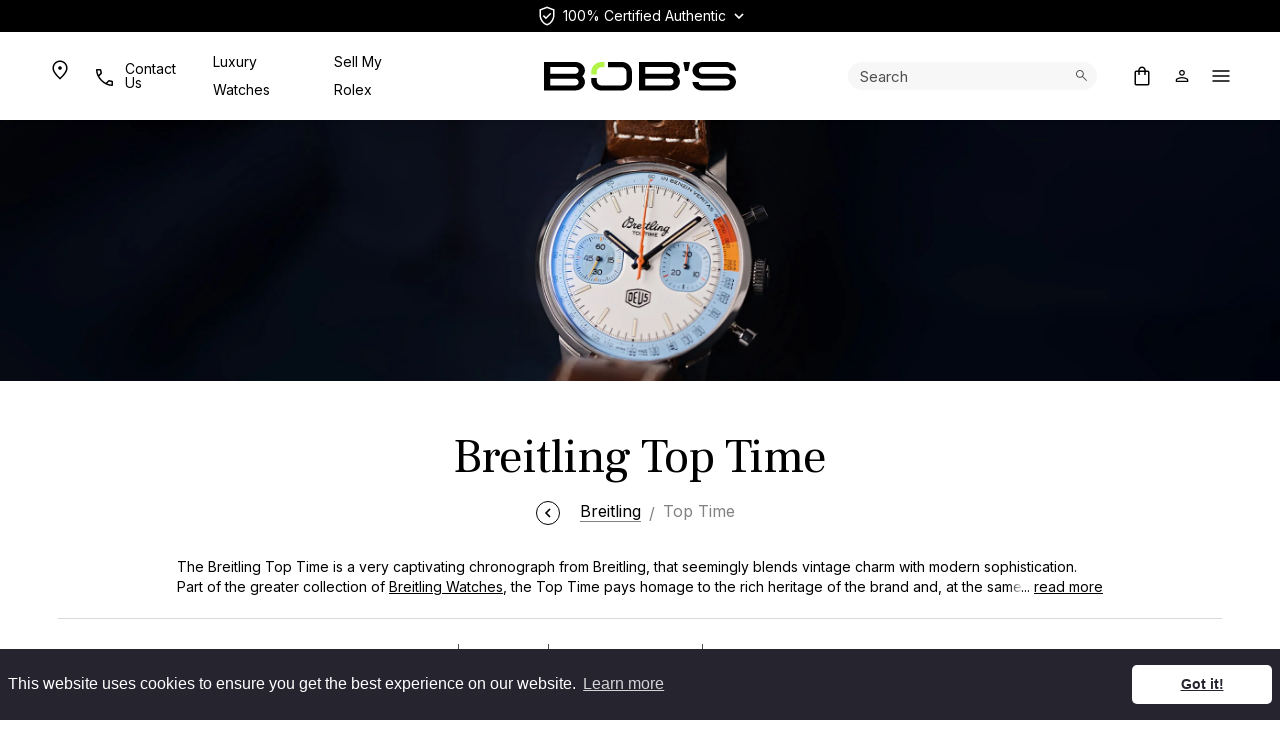

--- FILE ---
content_type: text/html; charset=utf-8
request_url: https://www.bobswatches.com/breitling/top-time-1.html
body_size: 70293
content:
<!DOCTYPE html>
<html class="no-js breitling toptime1 category category418 has-cover-image" lang="en">
<head><script>(function(w,i,g){w[g]=w[g]||[];if(typeof w[g].push=='function')w[g].push(i)})
(window,'GTM-Q76G','google_tags_first_party');</script><script>(function(w,d,s,l){w[l]=w[l]||[];(function(){w[l].push(arguments);})('set', 'developer_id.dYzg1YT', true);
		w[l].push({'gtm.start':new Date().getTime(),event:'gtm.js'});var f=d.getElementsByTagName(s)[0],
		j=d.createElement(s);j.async=true;j.src='/rvny/';
		f.parentNode.insertBefore(j,f);
		})(window,document,'script','dataLayer');</script>
    <meta charset="utf-8">
    <title>Breitling Top Time - BobsWatches.com</title>
    <meta name="description" content="Explore Breitling Top Time at Bob's Watches: Iconic 1960s-inspired chronographs. Learn more or buy now, where vintage style meets modern tech.">
    <meta name="viewport" content="width=device-width, initial-scale=1">
            <meta name="google-site-verification" content="zndwuBFwwVjv24AcxyXshC3dDLaRBlVtz5trOURTbZM">
        <meta name="y_key" content="ea48db7d650797b5">
        <meta name="msvalidate.01" content="4C194BBF89FA54D00F0AD38177BF6501">
        <meta property="fb:app_id" content="115227488582584">
        <link type="text/plain" rel="author" href="/humans.txt">
        <link rel="apple-touch-icon" sizes="180x180" href="/apple-touch-icon.png">
        <link rel="icon" type="image/png" sizes="32x32" href="/favicon-32x32.png">
        <link rel="icon" type="image/png" sizes="16x16" href="/favicon-16x16.png">
        <link rel="manifest" href="/site.webmanifest">
        
        <meta name="msapplication-TileColor" content="#000000">
        <meta name="theme-color" content="#ffffff">
                                    
            
            
            
            
            
        
        
        

        <link rel="preconnect" href="https://x.klarnacdn.net">
        <link rel="preconnect" href="https://gum.criteo.com">
        <link rel="preconnect" href="https://static.criteo.net">
        <link rel="preconnect" href="https://sslwidget.criteo.com">
    
        <link rel="preconnect" href="https://static.doubleclick.net">
        <link rel="preconnect" href="https://fonts.googleapis.com">
        <link rel="preconnect" href="https://fonts.gstatic.com" crossorigin>
        <link rel="preconnect" href="https://cdn2.bobswatches.com" crossorigin>
        <link rel="preconnect" href="https://images.bobswatches.com" crossorigin>
        <link rel="preload" href="https://fonts.gstatic.com/s/inter/v18/UcC73FwrK3iLTeHuS_nVMrMxCp50SjIa1ZL7W0Q5nw.woff2" as="font" type="font/woff2" crossorigin>
        <link rel="preload" href="https://fonts.gstatic.com/s/frankruhllibre/v22/j8_w6_fAw7jrcalD7oKYNX0QfAnPW7Dl4brkiY8.woff2" as="font" type="font/woff2" crossorigin>
        
        
        <link rel="preload" href="/cf-fonts/v/inter/5.0.16/latin/wght/normal.woff2" as="font" type="font/woff2" crossorigin>
        <link rel="preload" href="/cf-fonts/v/frank-ruhl-libre/5.0.18/latin/wght/normal.woff2" as="font" type="font/woff2" crossorigin>
        <link rel="preload" as="style" href="/dist/v2.16/assets/index-C9a_Kqgn.css" crossorigin>
        <link rel="modulepreload" href="/dist/v2.16/assets/index-7GFXKiim.js" crossorigin>

        
        
        

        

                
                
             

                
    
        

        
        
        
                
        
        
        
            
        
                

        
                
                
    
            
		<meta property="og:site_name" content="Bob's Watches">
		<meta property="og:type" content="product.group">
		<meta property="og:url" content="https://www.bobswatches.com/breitling/top-time-1.html">
		<meta property="og:title" content="Breitling &gt; Top Time">
		<meta property="og:image" content="https://www.bobswatches.com/breitling/images/z418-CLP-Hero-Breitling-Top-Time.jpg"><meta property="og:description" content="The Breitling Top Time holds a special place in the Breitling watch history. The model was introduced in the 1960s to open up the market to a younger, more active audience with its sporty looks and accessible price point. The Top Time instantly caught on with both men and women, expanding beyond the conventional notion of gender-specific watches.
Today, the Top Time collection continues to capture the essence of its original spirit while incorporating modern innovations.">



    
    
<meta name="tmsid" content="1">


<link rel="shortcut icon" href="/favicon.ico" type="image/x-icon"><link type="text/css" rel="stylesheet" href="https://fonts.googleapis.com/css2?family=Inter%3Awght%40100..900&amp;display=swap">
<link type="text/css" rel="stylesheet" href="https://fonts.googleapis.com/css2?family=Frank+Ruhl+Libre&amp;display=swap">
<link type="text/css" rel="stylesheet" href="/css/normalize.css">
<link type="text/css" rel="stylesheet" href="/css/bootstrap.css">
<link type="text/css" rel="stylesheet" href="/css/style.css?v=20260127-130944">
<link type="text/css" rel="stylesheet" href="/cirkuit/seo-cart/front-end/css/frontend.css?v=20230607-024005">
<link type="text/css" rel="stylesheet" href="/cirkuit/tms/css/frontend.css?t=1&amp;mobile=0&amp;mobileUA=0&amp;_v=1754423816">
<link type="text/css" rel="stylesheet" href="/css/productFeed.css?includeCids=418&amp;v=1769720921">
<style type="text/css">
.right-contents .searchBarToggle {
                padding: 0 !important;
            }

            @media screen and (max-width: 1199px) {
                header .headerWrap .right #account-link {
                    padding-left: 0.5rem !important;
                    padding-right: 1rem !important;
                }

                header .headerWrap .right .ico-account {
                    margin: 0 !important;
                }
            }
</style><style type="text/css">
#authenticatedTimepieces .ico-arrow path {
                stroke: var(--color-black);
            }
</style><style type="text/css">
bw-fw-banner {
                a {
                    color: white;

                    &:hover {
                        color: white;
                    }
                }
            }

            .pdp-description {
                display: flex;
                flex-direction: column;
                gap: 24px;

                bw-ytembed {
                    width: 100%;
                }

                .pdp-description-text {
                    display: flex;
                    flex-direction: column;
                    width: 100%;
                }
            }

            .pdp-authenticity {
                width: 100%;
                display: grid;
                grid-template-columns: 1fr;
                gap: 24px;

                color: rgba(0, 0, 0, 0.72);
            }

            /* Apply container query */
            @container (min-width: 1024px) {
                .pdp-description {
                    flex-direction: row;
                    gap: 40px;
                }

                .pdp-authenticity {
                    grid-template-columns: auto 1fr;
                    gap: 40px;
                }
            }
</style><style type="text/css">
@media screen and (max-width: 1199px) {
            header .mainNavWrap nav {
                height: 100%;
            }
        }
</style>
<script type="d6037df87d88fce5e50c641e-text/javascript" src="https://www.googletagmanager.com/gtag/js?id=G-5J9LENL5DG" async="async"></script>
<script type="d6037df87d88fce5e50c641e-text/javascript" src="/cirkuit/includes/js/jquery/core/3.5.1/jquery.min.js"></script>
<script type="d6037df87d88fce5e50c641e-text/javascript" src="/cirkuit/tms/js/frontend.js?t=1&amp;mobile=0&amp;mobileUA=0&amp;_v=1754423816"></script>
<script type="d6037df87d88fce5e50c641e-text/javascript">
(function (w, d, s, l, i) {
                    w[l] = w[l] || [];
                    w[l].push({
                        'gtm.start': new Date().getTime(),
                        event: 'gtm.js'
                    });
                    var f = d.getElementsByTagName(s)[0],
                        j = d.createElement(s),
                        dl = l != 'dataLayer' ? '&l=' + l : '';
                    j.async = true;
                    j.src =
                        'https://www.googletagmanager.com/gtm.js?id=' + i + dl;
                    f.parentNode.insertBefore(j, f);
                })(window, document, 'script', 'dataLayer', 'GTM-Q76G');
</script>
<script type="d6037df87d88fce5e50c641e-text/javascript">
window.dataLayer = window.dataLayer || [];

                function gtag() {
                    dataLayer.push(arguments);
                }

                gtag('js', new Date());

                gtag('config', 'G-5J9LENL5DG');
                gtag('config', 'AW-1064467211', {'allow_enhanced_conversions': true});
</script>
<script type="d6037df87d88fce5e50c641e-text/javascript">
(function (w, d, t, r, u) {
                var f, n, i;
                w[u] = w[u] || [], f = function () {
                    var o = {ti: "5037259", enableAutoSpaTracking: true};
                    o.q = w[u], w[u] = new UET(o), w[u].push("pageLoad")
                },
                    n = d.createElement(t), n.src = r, n.async = 1, n.onload = n.onreadystatechange = function () {
                    var s = this.readyState;
                    s && s !== "loaded" && s !== "complete" || (f(), n.onload = n.onreadystatechange = null)
                },
                    i = d.getElementsByTagName(t)[0], i.parentNode.insertBefore(n, i)
            })
            (window, document, "script", "//bat.bing.com/bat.js", "uetq");
</script>
<script type="d6037df87d88fce5e50c641e-text/javascript">
!function(t,e){var o,n,p,r;e.__SV||(window.posthog && window.posthog.__loaded)||(window.posthog=e,e._i=[],e.init=function(i,s,a){function g(t,e){var o=e.split(".");2==o.length&&(t=t[o[0]],e=o[1]),t[e]=function(){t.push([e].concat(Array.prototype.slice.call(arguments,0)))}}(p=t.createElement("script")).type="text/javascript",p.crossOrigin="anonymous",p.async=!0,p.src=s.api_host.replace(".i.posthog.com","-assets.i.posthog.com")+"/static/array.js",(r=t.getElementsByTagName("script")[0]).parentNode.insertBefore(p,r);var u=e;for(void 0!==a?u=e[a]=[]:a="posthog",u.people=u.people||[],u.toString=function(t){var e="posthog";return"posthog"!==a&&(e+="."+a),t||(e+=" (stub)"),e},u.people.toString=function(){return u.toString(1)+".people (stub)"},o="init hi $r kr ui wr Er capture Ri calculateEventProperties Ir register register_once register_for_session unregister unregister_for_session Fr getFeatureFlag getFeatureFlagPayload isFeatureEnabled reloadFeatureFlags updateEarlyAccessFeatureEnrollment getEarlyAccessFeatures on onFeatureFlags onSurveysLoaded onSessionId getSurveys getActiveMatchingSurveys renderSurvey displaySurvey canRenderSurvey canRenderSurveyAsync identify setPersonProperties group resetGroups setPersonPropertiesForFlags resetPersonPropertiesForFlags setGroupPropertiesForFlags resetGroupPropertiesForFlags reset get_distinct_id getGroups get_session_id get_session_replay_url alias set_config startSessionRecording stopSessionRecording sessionRecordingStarted captureException loadToolbar get_property getSessionProperty Cr Tr createPersonProfile Or yr Mr opt_in_capturing opt_out_capturing has_opted_in_capturing has_opted_out_capturing get_explicit_consent_status is_capturing clear_opt_in_out_capturing Pr debug L Rr getPageViewId captureTraceFeedback captureTraceMetric gr".split(" "),n=0;n<o.length;n++)g(u,o[n]);e._i.push([i,s,a])},e.__SV=1)}(document,window.posthog||[]);
            posthog.init('phc_MXNnyipZH60y7Idn5N8Qx4mOW5LncPGKd3vb2auxrdq', {
                api_host: 'https://us.i.posthog.com',
                defaults: '2025-05-24', 
                person_profiles: 'always',
                loaded: function(posthog) {
                    try {
                        const hidePricingTableFeatureFlag = posthog.getFeatureFlag("hide-pricing-table");
                        if (hidePricingTableFeatureFlag) {
                            document.documentElement.classList.add(hidePricingTableFeatureFlag + '-hide-pricing-table');
                        }
                    } catch (err) {
                        
                    }
                }
            });
        
            window.addEventListener('error', (event) => {
                posthog.capture('js_error', {
                    message: event.message,
                    source: event.filename,
                    line: event.lineno,
                    column: event.colno
                });
            });
</script>
<script type="d6037df87d88fce5e50c641e-text/javascript">
! function(w, d) {
                if (!w.rdt) {
                    var p = w.rdt = function() {
                        p.sendEvent ? p.sendEvent.apply(p, arguments) : p.callQueue.push(arguments)
                    };
                    p.callQueue = [];
                    var t = d.createElement("script");
                    t.src = "https://www.redditstatic.com/ads/pixel.js", t.async = !0;
                    var s = d.getElementsByTagName("script")[0];
                    s.parentNode.insertBefore(t, s)
                }
            }(window, document);
            rdt('init', 'a2_ekbdebcs4cxe', {
                "externalId": "<EXTERNAL-ID-HERE>"
            });
            rdt('track', 'PageVisit');
</script>
<script type="d6037df87d88fce5e50c641e-text/javascript">
!function(){var i="Attribution",Attribution=window[i]=window[i]||[];if(!Attribution.initialize)if(Attribution.invoked)window.console&&console.error&&console.error("Attribution snippet included twice.");else{Attribution.invoked=!0;Attribution.methods=["trackSubmit","trackClick","trackLink","trackForm","pageview","identify","reset","group","track","ready","alias","debug","page","screen","once","off","on","setAnonymousId","register"];Attribution.factory=function(e){return function(){if(window[i].initialized)return window[i][e].apply(window[i],arguments);var n=Array.prototype.slice.call(arguments);if(["track","screen","alias","group","page","identify"].indexOf(e)>-1){n.push({__t:"bpc",c:void 0,p:location.pathname,u:location.href,s:location.search,t:document.title,r:document.referrer})}n.unshift(e);Attribution.push(n);return Attribution}};for(var n=0;n<Attribution.methods.length;n++){var key=Attribution.methods[n];Attribution[key]=Attribution.factory(key)}Attribution.load=function(key,n){var t=document.createElement("script");t.type="text/javascript";t.async=!0;t.src="https://scripts.attributionapp.com/v3/attribution.js";var r=document.getElementsByTagName("script")[0];r.parentNode.insertBefore(t,r);Attribution._loadOptions=n||{};Attribution._loadOptions.projectId=key};;Attribution.SNIPPET_VERSION="5.2.1";
            Attribution.load("hPgrF4B5");
            Attribution.page();
        }}();
</script>
<script type="d6037df87d88fce5e50c641e-text/javascript">
jQuery(function(){
		/** for screens smaller then 1200px, so when mobile menu appears, submenu should not be expanded by default **/
		if ($(window).width() < 1200) {
			$('.mainNav .arrow-box').addClass('clicked');
		}
	});
</script>

<link rel="canonical" href="https://www.bobswatches.com/breitling/top-time-1.html">

<script data-cfasync="false" nonce="1a2abd51-7424-4e0d-bd8c-a93f0da7457d">try{(function(w,d){!function(j,k,l,m){if(j.zaraz)console.error("zaraz is loaded twice");else{j[l]=j[l]||{};j[l].executed=[];j.zaraz={deferred:[],listeners:[]};j.zaraz._v="5874";j.zaraz._n="1a2abd51-7424-4e0d-bd8c-a93f0da7457d";j.zaraz.q=[];j.zaraz._f=function(n){return async function(){var o=Array.prototype.slice.call(arguments);j.zaraz.q.push({m:n,a:o})}};for(const p of["track","set","debug"])j.zaraz[p]=j.zaraz._f(p);j.zaraz.init=()=>{var q=k.getElementsByTagName(m)[0],r=k.createElement(m),s=k.getElementsByTagName("title")[0];s&&(j[l].t=k.getElementsByTagName("title")[0].text);j[l].x=Math.random();j[l].w=j.screen.width;j[l].h=j.screen.height;j[l].j=j.innerHeight;j[l].e=j.innerWidth;j[l].l=j.location.href;j[l].r=k.referrer;j[l].k=j.screen.colorDepth;j[l].n=k.characterSet;j[l].o=(new Date).getTimezoneOffset();if(j.dataLayer)for(const t of Object.entries(Object.entries(dataLayer).reduce((u,v)=>({...u[1],...v[1]}),{})))zaraz.set(t[0],t[1],{scope:"page"});j[l].q=[];for(;j.zaraz.q.length;){const w=j.zaraz.q.shift();j[l].q.push(w)}r.defer=!0;for(const x of[localStorage,sessionStorage])Object.keys(x||{}).filter(z=>z.startsWith("_zaraz_")).forEach(y=>{try{j[l]["z_"+y.slice(7)]=JSON.parse(x.getItem(y))}catch{j[l]["z_"+y.slice(7)]=x.getItem(y)}});r.referrerPolicy="origin";r.src="/cdn-cgi/zaraz/s.js?z="+btoa(encodeURIComponent(JSON.stringify(j[l])));q.parentNode.insertBefore(r,q)};["complete","interactive"].includes(k.readyState)?zaraz.init():j.addEventListener("DOMContentLoaded",zaraz.init)}}(w,d,"zarazData","script");window.zaraz._p=async d$=>new Promise(ea=>{if(d$){d$.e&&d$.e.forEach(eb=>{try{const ec=d.querySelector("script[nonce]"),ed=ec?.nonce||ec?.getAttribute("nonce"),ee=d.createElement("script");ed&&(ee.nonce=ed);ee.innerHTML=eb;ee.onload=()=>{d.head.removeChild(ee)};d.head.appendChild(ee)}catch(ef){console.error(`Error executing script: ${eb}\n`,ef)}});Promise.allSettled((d$.f||[]).map(eg=>fetch(eg[0],eg[1])))}ea()});zaraz._p({"e":["(function(w,d){})(window,document)"]});})(window,document)}catch(e){throw fetch("/cdn-cgi/zaraz/t"),e;};</script></head>
<body>
        <header class="px-0 px-xl-0 position-fixed w-100">
            <div class="headerTopWrapOuter">
                <div class="headerTopWrap container-fluid pageWidth py-1">
                                            <div class="row">
                            <div class="right col-sm-12 col-xl-6 text-center m-auto d-flex align-items-center justify-content-end position-relative">
                                <div id="authenticatedTimepieces" tabindex="0" role="button" class="d-inline-flex align-items-center white-tooltip m-auto" data-bs-custom-class="white-tooltip" data-bs-toggle="tooltip" data-bs-placement="bottom" data-bs-html="true" data-bs-container=".headerTopWrap" title="" data-bs-original-title="&lt;div class='text-start'&gt;&lt;strong&gt;Bob's Watches - The Trusted Name in Authenticated Luxury Timepieces&lt;/strong&gt;&lt;br&gt;Every watch on our site is 100% certified authentic. Certificates are issued by Watch CSA, the industry's leading independent authority on watch authentication.&lt;/div&gt;">
                                    <!-- <img class="me-2" src="/images/template/watch-csa-logo.png" width="20" height="20" alt="Watch Certification Services of America"> -->
                                    <svg class="ico-csa me-1" width="24" height="24" viewbox="0 0 24 24" fill="none" xmlns="http://www.w3.org/2000/svg">
                                        <path d="M10.95 15.2038L16.2538 9.90008L15.1845 8.83082L10.95 13.0656L8.83075 10.9463L7.7615 12.0156L10.95 15.2038ZM12 21.4808C9.83717 20.891 8.0465 19.6179 6.628 17.6616C5.20933 15.7052 4.5 13.5181 4.5 11.1001V5.34632L12 2.53857L19.5 5.34632V11.1001C19.5 13.5181 18.7907 15.7052 17.372 17.6616C15.9535 19.6179 14.1628 20.891 12 21.4808ZM12 19.9001C13.7333 19.3501 15.1667 18.2501 16.3 16.6001C17.4333 14.9501 18 13.1167 18 11.1001V6.37508L12 4.13458L6 6.37508V11.1001C6 13.1167 6.56667 14.9501 7.7 16.6001C8.83333 18.2501 10.2667 19.3501 12 19.9001Z" class="pathFillPositive"></path>
                                    </svg>
                                    <span class="d-xl-block lh-1">100% Certified Authentic</span>
                                    <svg class="ico-arrow ms-2" width="10" height="7" viewbox="0 0 10 7" fill="none" xmlns="http://www.w3.org/2000/svg">
                                        <path d="M9 1L5 5L1 1" stroke="black" stroke-width="1.6" class="pathStroke"></path>
                                    </svg>
                                </div>
                            </div>
                        </div>
                                    </div>
            </div>
                    <div class="video-overlay">
            <div class="headerWrapOuter">
                <div class="headerWrap container-fluid pageWidth py-3 py-xl-3">
                    <div class="row">
                        <div class="left col-4 d-flex justify-content-start align-items-center">
                            <div class="left-contents">
                                <a href="/usa" class="text-decoration-none d-flex align-items-center d-none d-xl-flex icon44px" aria-label="Go to USA page">
                                    <svg class="ico ico-map" width="24" height="24" viewbox="0 0 24 24" fill="none" xmlns="http://www.w3.org/2000/svg">
                                        <path d="M12.0018 11.8652C12.4993 11.8652 12.9246 11.6881 13.2778 11.3338C13.6311 10.9794 13.8078 10.5535 13.8078 10.056C13.8078 9.5585 13.6306 9.13308 13.2763 8.77975C12.9219 8.42658 12.4959 8.25 11.9983 8.25C11.5008 8.25 11.0754 8.42717 10.7223 8.7815C10.3689 9.13583 10.1923 9.56183 10.1923 10.0595C10.1923 10.557 10.3694 10.9823 10.7238 11.3355C11.0781 11.6887 11.5041 11.8652 12.0018 11.8652ZM12 19.5135C13.9564 17.7622 15.4534 16.0823 16.4913 14.474C17.5291 12.8657 18.048 11.457 18.048 10.248C18.048 8.425 17.4689 6.92633 16.3105 5.752C15.1522 4.57767 13.7154 3.9905 12 3.9905C10.2847 3.9905 8.84786 4.57767 7.68953 5.752C6.53119 6.92633 5.95203 8.425 5.95203 10.248C5.95203 11.457 6.47094 12.8657 7.50878 14.474C8.54661 16.0823 10.0437 17.7622 12 19.5135ZM12 21.5095C9.48336 19.3288 7.59619 17.2994 6.33853 15.4212C5.08086 13.5429 4.45203 11.8185 4.45203 10.248C4.45203 7.94033 5.19844 6.07208 6.69128 4.64325C8.18428 3.21442 9.95386 2.5 12 2.5C14.0462 2.5 15.8158 3.21442 17.3088 4.64325C18.8016 6.07208 19.548 7.94033 19.548 10.248C19.548 11.8185 18.9192 13.5429 17.6615 15.4212C16.4039 17.2994 14.5167 19.3288 12 21.5095Z" class="pathFill"></path>
                                    </svg>
                                </a>
                                <span class="ico-phone-desktop d-none d-xl-flex align-items-center" data-bs-toggle="modal" data-bs-target="#ModalSlide">
                                    <div class="icon44px d-flex align-items-center">
                                        <svg class="ico" width="20" height="20" viewbox="0 0 20 20" fill="none" xmlns="http://www.w3.org/2000/svg">
                                        <path d="M18.9402 20C17.0557 20 15.1625 19.5618 13.2605 18.6855C11.3587 17.8092 9.61125 16.573 8.01825 14.977C6.42542 13.3808 5.19083 11.6333 4.3145 9.7345C3.43817 7.83583 3 5.94425 3 4.05975C3 3.75692 3.1 3.50458 3.3 3.30275C3.5 3.10092 3.75 3 4.05 3H7.3115C7.564 3 7.78675 3.08242 7.97975 3.24725C8.17275 3.41192 8.2955 3.61542 8.348 3.85775L8.92125 6.8C8.96092 7.073 8.95258 7.30758 8.89625 7.50375C8.83975 7.69992 8.73842 7.86467 8.59225 7.998L6.28275 10.2462C6.65442 10.9269 7.07908 11.5708 7.55675 12.178C8.03425 12.785 8.55125 13.3648 9.10775 13.9173C9.65642 14.4661 10.2397 14.9757 10.8577 15.4462C11.4757 15.9167 12.1431 16.3546 12.8598 16.7598L15.1038 14.4963C15.2603 14.3334 15.4498 14.2193 15.6723 14.1538C15.8946 14.0884 16.1257 14.0724 16.3655 14.1058L19.1423 14.6713C19.3948 14.7379 19.6008 14.8667 19.7605 15.0577C19.9202 15.2487 20 15.4654 20 15.7078V18.95C20 19.25 19.8991 19.5 19.6973 19.7C19.4954 19.9 19.2431 20 18.9402 20ZM5.573 8.827L7.35775 7.11925C7.38975 7.09358 7.41058 7.05833 7.42025 7.0135C7.42992 6.96867 7.42833 6.927 7.4155 6.8885L6.98075 4.65375C6.96792 4.60258 6.9455 4.56417 6.9135 4.5385C6.8815 4.51283 6.83983 4.5 6.7885 4.5H4.65C4.6115 4.5 4.57942 4.51283 4.55375 4.5385C4.52825 4.56417 4.5155 4.59625 4.5155 4.63475C4.56667 5.31808 4.6785 6.01225 4.851 6.71725C5.02333 7.42242 5.264 8.12567 5.573 8.827ZM14.273 17.4693C14.9358 17.7783 15.6272 18.0145 16.347 18.178C17.067 18.3413 17.7397 18.4384 18.3652 18.4693C18.4037 18.4693 18.4358 18.4564 18.4615 18.4307C18.4872 18.4051 18.5 18.373 18.5 18.3345V16.2308C18.5 16.1794 18.4872 16.1378 18.4615 16.1058C18.4358 16.0738 18.3974 16.0513 18.3462 16.0385L16.2462 15.6115C16.2077 15.5987 16.1741 15.5971 16.1453 15.6067C16.1164 15.6164 16.0859 15.6372 16.0538 15.6692L14.273 17.4693Z" class="pathFill"></path>
                                        
                                        </svg>
                                    </div>
                                <div>Contact Us</div>
                                </span>

                                <style>
                                    header .inline-nav-link a {
                                        cursor: pointer;
                                        color: var(--color-white);
                                        font-size: 14px;
                                    }

                                    body.bobswatches-rolex-blog header .inline-nav-link a,
                                    html.scrolled header .inline-nav-link a,
                                    html.category header .inline-nav-link a,
                                    html.account header .inline-nav-link a,
                                    html.ss-ac-open header .inline-nav-link a,
                                    html.shippinglabel:not(.thankyouforrequestingashippingbox) header .inline-nav-link a,
                                    html.viewmyoffer header .inline-nav-link a,
                                    html.cart header .inline-nav-link a,
                                    html.verifylogin header .inline-nav-link a,
                                    html.verifycheckout header .inline-nav-link a,
                                    html.orderresults header .inline-nav-link a,
                                    html.search-tidy header .inline-nav-link a,
                                    html.search-opened header .inline-nav-link a,
                                    html.cms:not(.has-cover-image):not(.contactus) header .inline-nav-link a,
                                    html.show-header-wrap-outer .inline-nav-link a,
                                    body.error404 .inline-nav-link a {
                                        color: var(--color-black);
                                    }
                                </style>
                                <span class="ms-3 inline-nav-link d-none d-xl-flex align-items-center">
                                    <a href="/luxury-watches/">Luxury Watches</a>
                                </span>
                                <span class="ms-3 inline-nav-link d-none d-xl-flex align-items-center">
                                    <a href="/sell-rolex-watch/">Sell My Rolex</a>
                                </span>

                                <a href="/cart" id="right-contents-cart-icon" class="text-decoration-none d-flex align-items-center d-flex d-xl-none" aria-label="Go to cart page">
                                    <svg class="ico ico-cart" width="24" height="24" viewbox="0 0 24 24" fill="none" xmlns="http://www.w3.org/2000/svg">
                                        <path d="M6.30775 21.5C5.80258 21.5 5.375 21.325 5.025 20.975C4.675 20.625 4.5 20.1974 4.5 19.6923V8.30775C4.5 7.80258 4.675 7.375 5.025 7.025C5.375 6.675 5.80258 6.5 6.30775 6.5H8.25V6.25C8.25 5.21417 8.616 4.33017 9.348 3.598C10.0802 2.866 10.9642 2.5 12 2.5C13.0358 2.5 13.9198 2.866 14.652 3.598C15.384 4.33017 15.75 5.21417 15.75 6.25V6.5H17.6923C18.1974 6.5 18.625 6.675 18.975 7.025C19.325 7.375 19.5 7.80258 19.5 8.30775V19.6923C19.5 20.1974 19.325 20.625 18.975 20.975C18.625 21.325 18.1974 21.5 17.6923 21.5H6.30775ZM6.30775 20H17.6923C17.7692 20 17.8398 19.9679 17.9038 19.9038C17.9679 19.8398 18 19.7693 18 19.6923V8.30775C18 8.23075 17.9679 8.16025 17.9038 8.09625C17.8398 8.03208 17.7692 8 17.6923 8H15.75V10.25C15.75 10.4628 15.6782 10.641 15.5345 10.7845C15.391 10.9282 15.2128 11 15 11C14.7872 11 14.609 10.9282 14.4655 10.7845C14.3218 10.641 14.25 10.4628 14.25 10.25V8H9.75V10.25C9.75 10.4628 9.67817 10.641 9.5345 10.7845C9.391 10.9282 9.21283 11 9 11C8.78717 11 8.609 10.9282 8.4655 10.7845C8.32183 10.641 8.25 10.4628 8.25 10.25V8H6.30775C6.23075 8 6.16025 8.03208 6.09625 8.09625C6.03208 8.16025 6 8.23075 6 8.30775V19.6923C6 19.7693 6.03208 19.8398 6.09625 19.9038C6.16025 19.9679 6.23075 20 6.30775 20ZM9.75 6.5H14.25V6.25C14.25 5.62317 14.0317 5.09142 13.5953 4.65475C13.1588 4.21825 12.627 4 12 4C11.373 4 10.8412 4.21825 10.4048 4.65475C9.96825 5.09142 9.75 5.62317 9.75 6.25V6.5Z" class="pathFill"></path>
                                    </svg>
                                </a>
                                <span class="ico ico-phone text-decoration-none align-items-center d-flex d-xl-none" data-bs-toggle="modal" data-bs-target="#ModalSlide">
                                    <div class="icon44px d-flex align-items-center">
                                        <svg class="ico" width="20" height="20" viewbox="0 0 20 20" fill="none" xmlns="http://www.w3.org/2000/svg">
                                        <path d="M18.9402 20C17.0557 20 15.1625 19.5618 13.2605 18.6855C11.3587 17.8092 9.61125 16.573 8.01825 14.977C6.42542 13.3808 5.19083 11.6333 4.3145 9.7345C3.43817 7.83583 3 5.94425 3 4.05975C3 3.75692 3.1 3.50458 3.3 3.30275C3.5 3.10092 3.75 3 4.05 3H7.3115C7.564 3 7.78675 3.08242 7.97975 3.24725C8.17275 3.41192 8.2955 3.61542 8.348 3.85775L8.92125 6.8C8.96092 7.073 8.95258 7.30758 8.89625 7.50375C8.83975 7.69992 8.73842 7.86467 8.59225 7.998L6.28275 10.2462C6.65442 10.9269 7.07908 11.5708 7.55675 12.178C8.03425 12.785 8.55125 13.3648 9.10775 13.9173C9.65642 14.4661 10.2397 14.9757 10.8577 15.4462C11.4757 15.9167 12.1431 16.3546 12.8598 16.7598L15.1038 14.4963C15.2603 14.3334 15.4498 14.2193 15.6723 14.1538C15.8946 14.0884 16.1257 14.0724 16.3655 14.1058L19.1423 14.6713C19.3948 14.7379 19.6008 14.8667 19.7605 15.0577C19.9202 15.2487 20 15.4654 20 15.7078V18.95C20 19.25 19.8991 19.5 19.6973 19.7C19.4954 19.9 19.2431 20 18.9402 20ZM5.573 8.827L7.35775 7.11925C7.38975 7.09358 7.41058 7.05833 7.42025 7.0135C7.42992 6.96867 7.42833 6.927 7.4155 6.8885L6.98075 4.65375C6.96792 4.60258 6.9455 4.56417 6.9135 4.5385C6.8815 4.51283 6.83983 4.5 6.7885 4.5H4.65C4.6115 4.5 4.57942 4.51283 4.55375 4.5385C4.52825 4.56417 4.5155 4.59625 4.5155 4.63475C4.56667 5.31808 4.6785 6.01225 4.851 6.71725C5.02333 7.42242 5.264 8.12567 5.573 8.827ZM14.273 17.4693C14.9358 17.7783 15.6272 18.0145 16.347 18.178C17.067 18.3413 17.7397 18.4384 18.3652 18.4693C18.4037 18.4693 18.4358 18.4564 18.4615 18.4307C18.4872 18.4051 18.5 18.373 18.5 18.3345V16.2308C18.5 16.1794 18.4872 16.1378 18.4615 16.1058C18.4358 16.0738 18.3974 16.0513 18.3462 16.0385L16.2462 15.6115C16.2077 15.5987 16.1741 15.5971 16.1453 15.6067C16.1164 15.6164 16.0859 15.6372 16.0538 15.6692L14.273 17.4693Z" class="pathFill"></path>
                                        
                                        </svg>
                                    </div>
                                </span>
                            </div>
                        </div>
                        <div class="center col-4 d-flex justify-content-center align-items-center">
                            <a href="/">
                                <svg class="d-none d-xl-block" xmlns="http://www.w3.org/2000/svg" width="192" height="29" viewbox="0 0 192 29">
                                    <title>Bob's Watches</title>
                                    <path d="M47.5869 12.4925H52.4322C52.6319 12.4925 52.7982 12.3262 52.7982 12.1265V9.94346C52.7982 7.34778 54.8814 5.23129 57.4439 5.23129H60.0395C60.2392 5.23129 60.4056 5.06491 60.4056 4.86524V0.36605C60.4056 0.166382 60.2392 0 60.0395 0H57.2708C51.7267 0 47.2209 4.57239 47.2209 10.1897V12.1198C47.2209 12.3262 47.3806 12.4925 47.5869 12.4925Z" fill="#B1F347"></path>
                                    <path class="pathFill" d="M77.9752 0H68.0518H67.1865H64.2913C64.0917 0 63.9253 0.166382 63.9253 0.36605V4.86524C63.9253 5.06491 64.0917 5.23129 64.2913 5.23129H67.1865H68.0518H77.8022C80.3646 5.23129 82.4478 7.34113 82.4478 9.94346V18.7222C82.4478 21.3179 80.3646 23.4344 77.8022 23.4344H57.4427C54.8803 23.4344 52.7971 21.3245 52.7971 18.7222V16.3861C52.7971 16.1864 52.6307 16.02 52.4311 16.02H47.5858C47.3861 16.02 47.2197 16.1864 47.2197 16.3861V18.2896C47.2197 18.3428 47.2197 18.3894 47.2197 18.4427V18.4626C47.2197 18.4826 47.2131 18.5026 47.2131 18.5225C47.2131 18.5824 47.2197 18.649 47.2197 18.7089L47.2264 18.7887V18.8087V18.842C47.233 18.9951 47.2464 19.1548 47.2597 19.3079V19.3279V19.3611C47.273 19.5142 47.2929 19.6673 47.3196 19.827V19.847L47.3262 19.8736C47.3462 20.0267 47.3795 20.1798 47.4061 20.3328V20.3462L47.4127 20.3661C47.446 20.5192 47.4793 20.6723 47.5192 20.8254L47.5259 20.8586C47.5658 21.0051 47.6058 21.1581 47.6523 21.3112L47.659 21.3378C47.7056 21.4843 47.7522 21.6373 47.8121 21.7904L47.9851 21.7372C47.9851 21.7438 47.9851 21.7438 47.9918 21.7505L47.8187 21.817C47.872 21.9635 47.9319 22.1165 47.9918 22.263L47.9984 22.2829C48.0583 22.4294 48.1249 22.5758 48.1914 22.7156L48.1981 22.7289C48.2647 22.8686 48.3379 23.0151 48.4111 23.1548L48.4177 23.1681C48.491 23.3079 48.5708 23.4477 48.6507 23.5808L48.6573 23.5941C48.7372 23.7272 48.8237 23.867 48.9103 24.0001C49.0034 24.1399 49.0966 24.273 49.1898 24.3994L49.1964 24.4127C49.283 24.5325 49.3828 24.659 49.4826 24.7854C49.5891 24.9186 49.6956 25.0384 49.7954 25.1582C49.9086 25.278 50.0151 25.3978 50.1282 25.5109C50.2414 25.6307 50.3612 25.7372 50.4743 25.8503C50.5941 25.9635 50.7139 26.07 50.8404 26.1698C50.9668 26.2763 51.0933 26.3761 51.2197 26.4693C51.3529 26.5691 51.486 26.6623 51.6124 26.7555L51.6257 26.7622C51.7522 26.8487 51.8853 26.9352 52.0184 27.0151L52.0317 27.0217C52.1648 27.1016 52.3046 27.1815 52.4377 27.2613L52.451 27.268C52.5841 27.3412 52.7306 27.4144 52.8703 27.4876L52.8836 27.4943C53.0234 27.5608 53.1632 27.6274 53.3096 27.6939L53.3296 27.7006C53.4693 27.7605 53.6158 27.8204 53.7622 27.8736L53.7821 27.8803C53.9286 27.9335 54.075 27.9868 54.2281 28.0334L54.2547 28.04C54.3945 28.0866 54.5475 28.1265 54.7006 28.1731L54.7272 28.1798C54.867 28.2197 55.0201 28.253 55.1798 28.2863L55.2064 28.293C55.3595 28.3262 55.5193 28.3528 55.679 28.3795C55.6856 28.3795 55.699 28.3795 55.7056 28.3861C55.8587 28.4127 56.0184 28.4327 56.1848 28.446C56.1915 28.446 56.1981 28.446 56.2114 28.446C56.5442 28.4793 56.8903 28.4993 57.2297 28.4993H77.942C78.2814 28.4993 78.6275 28.4793 78.9669 28.446C78.9736 28.446 78.9869 28.446 78.9935 28.4394C79.1533 28.426 79.313 28.3994 79.4661 28.3795C79.4728 28.3795 79.4794 28.3795 79.4927 28.3728C79.6525 28.3462 79.8122 28.3196 79.9586 28.2863L79.9852 28.2796C80.145 28.2463 80.298 28.2064 80.4445 28.1731L80.4711 28.1665C80.6308 28.1266 80.7773 28.08 80.9237 28.0334C80.9303 28.0334 80.9436 28.0267 80.9436 28.0267C81.0967 27.9801 81.2498 27.9269 81.3896 27.8736C81.3896 27.8736 81.4029 27.867 81.4095 27.867C81.5626 27.8071 81.709 27.7472 81.8488 27.6873C81.8488 27.6873 81.8621 27.6806 81.8688 27.6806C82.0152 27.6207 82.1616 27.5542 82.2947 27.481L82.308 27.4743C82.4478 27.4078 82.5876 27.3345 82.7273 27.2547C82.7273 27.2547 82.7407 27.248 82.7473 27.248C82.8804 27.1748 83.0202 27.0949 83.1533 27.0151L83.1666 27.0084C83.2997 26.9285 83.4328 26.842 83.5593 26.7555C83.5593 26.7555 83.5726 26.7488 83.5726 26.7422C83.6924 26.6557 83.8255 26.5625 83.952 26.4693C83.952 26.4693 83.9586 26.4627 83.9653 26.4627C84.0917 26.3695 84.2182 26.2696 84.338 26.1698C84.4645 26.0633 84.5843 25.9568 84.7041 25.8503L84.7107 25.8437C84.8239 25.7372 84.937 25.6307 85.0501 25.5176L85.0568 25.5109C85.1633 25.4044 85.2764 25.2846 85.3829 25.1648C85.4961 25.0384 85.5959 24.9186 85.6957 24.7988C85.8022 24.6657 85.9021 24.5392 85.9952 24.4127C85.9952 24.4127 86.0019 24.4061 86.0019 24.3994C86.0951 24.273 86.1883 24.1465 86.2748 24.0134C86.368 23.8736 86.4545 23.7339 86.5343 23.6007C86.5343 23.6007 86.541 23.5941 86.541 23.5874C86.6209 23.4477 86.7007 23.3079 86.7739 23.1748L86.7806 23.1615C86.8538 23.0217 86.927 22.8753 86.9936 22.7355L87.0002 22.7222C87.0668 22.5758 87.1334 22.4294 87.1932 22.2896L87.1999 22.2763C87.2598 22.1232 87.3197 21.9768 87.3729 21.8304L87.3796 21.817C87.4395 21.6573 87.4861 21.5109 87.5327 21.3578L87.5393 21.3378C87.5859 21.1781 87.6325 21.025 87.6725 20.8719L87.6791 20.852C87.719 20.6856 87.7523 20.5325 87.7856 20.3794L87.7923 20.3595V20.3462C87.8255 20.1931 87.8521 20.0334 87.8721 19.8869L87.8788 19.8603V19.847C87.8987 19.6939 87.9187 19.5342 87.9387 19.3811V19.3478V19.3279C87.952 19.1748 87.9653 19.015 87.972 18.862V18.822V18.8087L87.9786 18.7288C87.9853 18.6689 87.9853 18.6024 87.9853 18.5425C87.9853 18.5225 87.9853 18.5026 87.9786 18.4826V18.4626C87.9786 18.416 87.9786 18.3628 87.9786 18.3096V10.1964C88.0252 4.5724 83.5127 0 77.9752 0Z" fill="white"></path>
                                    <path class="pathFill" d="M40.9319 8.50585C40.9319 3.82031 36.6191 0 31.3146 0H0.386025H0.359402C0.159734 0.0066556 0 0.166382 0 0.36605V28.1066C0 28.3062 0.153079 28.466 0.352747 28.4726C0.366058 28.4726 0.372713 28.4726 0.386025 28.4726H31.3146C36.6191 28.4726 40.9319 24.659 40.9319 19.9668C40.9319 17.8703 40.0733 15.9668 38.3695 14.3029L38.2963 14.2363L38.3629 14.1631C40.0201 12.4926 40.9319 10.4759 40.9319 8.50585ZM31.3146 11.7604H6.37606H6.27623V11.6606V5.15143V5.0516H6.37606H31.3146C32.892 5.0516 34.649 6.50252 34.649 8.44595C34.649 10.01 33.2247 11.7604 31.3146 11.7604ZM34.649 20.0866C34.649 21.9967 32.8853 23.4277 31.3146 23.4277H6.37606H6.27623V23.3279V16.8453V16.7455H6.37606H31.3146C32.892 16.7521 34.649 18.1764 34.649 20.0866Z" fill="white"></path>
                                    <path class="pathFill" d="M135.912 8.50585C135.912 3.82031 131.6 0 126.295 0H95.3665C95.3532 0 95.3399 0 95.3332 0C95.1335 0.0066556 94.9805 0.166382 94.9805 0.36605V28.1066C94.9805 28.3062 95.1335 28.466 95.3332 28.4726C95.3465 28.4726 95.3532 28.4726 95.3665 28.4726H126.295C131.6 28.4726 135.912 24.659 135.912 19.9668C135.912 17.8703 135.054 15.9668 133.35 14.3029L133.277 14.2363L133.343 14.1631C135.007 12.4926 135.912 10.4759 135.912 8.50585ZM101.363 11.7604H101.263V11.6606V5.15143V5.0516H101.363H126.302C127.879 5.0516 129.636 6.50252 129.636 8.44595C129.636 10.01 128.212 11.7538 126.302 11.7538H101.363V11.7604ZM101.263 23.3279V16.8453V16.7455H101.363H126.302C127.879 16.7455 129.636 18.1764 129.636 20.0866C129.636 21.9967 127.872 23.4277 126.302 23.4277H101.363H101.263V23.3279Z" fill="white"></path>
                                    <path class="pathFill" d="M189.223 14.1643C187.406 12.6135 184.984 11.7549 182.395 11.7549H158.102C156.165 11.7549 154.86 9.95126 154.86 8.27405C154.86 6.74992 156.192 5.05275 158.102 5.05275H182.388C184.138 5.05275 185.25 6.0644 185.689 8.05443V8.06107V8.06773C185.689 8.08104 185.689 8.09435 185.696 8.101C185.722 8.26739 185.862 8.39386 186.035 8.40717C186.049 8.40717 186.062 8.40717 186.075 8.40717H191.613H191.639C191.739 8.40717 191.839 8.36057 191.906 8.28736C191.972 8.21414 192.005 8.11433 191.999 8.01449C191.633 3.60183 187.326 0.0078125 182.388 0.0078125H158.102C152.997 0.0078125 148.518 4.02112 148.518 8.60017C148.518 13.0261 152.904 16.7599 158.102 16.7599H182.388C184.025 16.7599 185.789 18.0445 185.789 20.1277C185.789 22.1044 184.032 23.4355 182.388 23.4355H158.102C156.531 23.4355 154.894 22.4039 154.801 20.4338C154.801 20.4272 154.801 20.4139 154.801 20.4072C154.781 20.2408 154.647 20.1077 154.481 20.0877C154.454 20.0877 154.428 20.0811 154.381 20.0811H148.877C148.864 20.0811 148.857 20.0811 148.844 20.0811C148.744 20.0877 148.651 20.1277 148.584 20.2075C148.518 20.2807 148.484 20.3806 148.491 20.4804C148.664 22.6834 149.689 24.6934 151.366 26.1443C153.137 27.6751 155.466 28.4871 158.102 28.4871H182.388C185.097 28.4871 187.573 27.522 189.356 25.7783C191.02 24.1543 191.972 21.958 191.972 19.755C191.979 17.6984 190.974 15.6618 189.223 14.1643Z" fill="white"></path>
                                    <path class="pathFill" d="M145.577 0H139.74C139.634 0 139.527 0.046577 139.461 0.1331C139.394 0.219622 139.361 0.32612 139.381 0.43261L140.938 8.59902C140.971 8.77207 141.125 8.89853 141.298 8.89853H143.887C144.06 8.89853 144.213 8.77873 144.246 8.60568L145.93 0.459238C145.937 0.42596 145.943 0.399328 145.943 0.36605C145.943 0.166382 145.777 0 145.577 0Z" fill="white"></path>
                                </svg>
                                <svg class="mobile-icon d-xl-none" width="116" height="16" viewbox="0 0 116 18" fill="none" xmlns="http://www.w3.org/2000/svg">
                                    <title>Bob's Watches</title>
                                    <g clip-path="url(#clip0_1418_24102)">
                                        <path d="M28.745 7.54751H31.6723C31.793 7.54751 31.8935 7.44699 31.8935 7.32635V6.00745C31.8935 4.43924 33.1521 3.16054 34.7002 3.16054H36.2684C36.389 3.16054 36.4896 3.06002 36.4896 2.93939V0.221153C36.4896 0.100521 36.389 0 36.2684 0H34.5956C31.2461 0 28.5239 2.76246 28.5239 6.15623V7.32233C28.5239 7.44698 28.6204 7.54751 28.745 7.54751Z" fill="#B1F347"></path>
                                        <path class="pathFill" d="M47.1068 0H41.1114H40.5887H38.8395C38.7189 0 38.6183 0.100521 38.6183 0.221153V2.93939C38.6183 3.06002 38.7189 3.16054 38.8395 3.16054H40.5887H41.1114H47.0022C48.5503 3.16054 49.8089 4.43522 49.8089 6.00745V11.3112C49.8089 12.8794 48.5503 14.1581 47.0022 14.1581H34.7018C33.1537 14.1581 31.8951 12.8834 31.8951 11.3112V9.89982C31.8951 9.77919 31.7946 9.67867 31.674 9.67867H28.7467C28.626 9.67867 28.5255 9.77919 28.5255 9.89982V11.0498C28.5255 11.082 28.5255 11.1102 28.5255 11.1423V11.1544C28.5255 11.1665 28.5215 11.1785 28.5215 11.1906C28.5215 11.2268 28.5255 11.267 28.5255 11.3032L28.5295 11.3514V11.3635V11.3836C28.5335 11.4761 28.5416 11.5726 28.5496 11.6651V11.6771V11.6972C28.5577 11.7897 28.5697 11.8822 28.5858 11.9787V11.9908L28.5898 12.0068C28.6019 12.0993 28.622 12.1918 28.6381 12.2843V12.2924L28.6421 12.3044C28.6622 12.3969 28.6823 12.4894 28.7065 12.5819L28.7105 12.602C28.7346 12.6904 28.7587 12.7829 28.7869 12.8754L28.7909 12.8915C28.819 12.9799 28.8472 13.0724 28.8834 13.1649L28.9879 13.1328C28.9879 13.1368 28.9879 13.1368 28.9919 13.1408L28.8874 13.181C28.9196 13.2695 28.9558 13.3619 28.9919 13.4504L28.996 13.4625C29.0322 13.5509 29.0724 13.6394 29.1126 13.7238L29.1166 13.7319C29.1568 13.8163 29.201 13.9048 29.2453 13.9892L29.2493 13.9973C29.2935 14.0817 29.3418 14.1662 29.39 14.2466L29.3941 14.2546C29.4423 14.335 29.4946 14.4195 29.5469 14.4999C29.6031 14.5843 29.6594 14.6648 29.7157 14.7412L29.7198 14.7492C29.772 14.8216 29.8323 14.898 29.8927 14.9744C29.957 15.0548 30.0213 15.1272 30.0817 15.1996C30.15 15.2719 30.2143 15.3443 30.2827 15.4127C30.3511 15.4851 30.4234 15.5494 30.4918 15.6178C30.5642 15.6861 30.6366 15.7505 30.713 15.8108C30.7894 15.8751 30.8658 15.9354 30.9422 15.9917C31.0226 16.052 31.103 16.1083 31.1794 16.1646L31.1874 16.1686C31.2638 16.2209 31.3443 16.2732 31.4247 16.3214L31.4327 16.3255C31.5131 16.3737 31.5976 16.422 31.678 16.4702L31.6861 16.4742C31.7665 16.5185 31.8549 16.5627 31.9394 16.6069L31.9474 16.611C32.0319 16.6512 32.1163 16.6914 32.2048 16.7316L32.2168 16.7356C32.3013 16.7718 32.3897 16.808 32.4782 16.8402L32.4903 16.8442C32.5787 16.8763 32.6672 16.9085 32.7597 16.9367L32.7758 16.9407C32.8602 16.9688 32.9527 16.993 33.0452 17.0211L33.0612 17.0251C33.1457 17.0493 33.2382 17.0694 33.3347 17.0895L33.3508 17.0935C33.4432 17.1136 33.5398 17.1297 33.6363 17.1458C33.6403 17.1458 33.6483 17.1458 33.6523 17.1498C33.7448 17.1659 33.8413 17.1779 33.9419 17.186C33.9459 17.186 33.9499 17.186 33.9579 17.186C34.159 17.2061 34.3681 17.2181 34.5732 17.2181H47.0867C47.2917 17.2181 47.5008 17.2061 47.7059 17.186C47.7099 17.186 47.718 17.186 47.722 17.1819C47.8185 17.1739 47.915 17.1578 48.0075 17.1458C48.0115 17.1458 48.0155 17.1458 48.0236 17.1417C48.1201 17.1257 48.2166 17.1096 48.305 17.0895L48.3211 17.0854C48.4176 17.0653 48.5101 17.0412 48.5986 17.0211L48.6147 17.0171C48.7112 16.993 48.7996 16.9648 48.8881 16.9367C48.8921 16.9367 48.9002 16.9326 48.9002 16.9326C48.9926 16.9045 49.0851 16.8723 49.1696 16.8402C49.1696 16.8402 49.1776 16.8361 49.1816 16.8361C49.2741 16.7999 49.3626 16.7638 49.447 16.7276C49.447 16.7276 49.4551 16.7235 49.4591 16.7235C49.5476 16.6874 49.636 16.6472 49.7164 16.6029L49.7245 16.5989C49.8089 16.5587 49.8934 16.5144 49.9778 16.4662C49.9778 16.4662 49.9858 16.4622 49.9899 16.4622C50.0703 16.4179 50.1547 16.3697 50.2351 16.3214L50.2432 16.3174C50.3236 16.2692 50.404 16.2169 50.4804 16.1646C50.4804 16.1646 50.4885 16.1606 50.4885 16.1566C50.5609 16.1043 50.6413 16.048 50.7177 15.9917C50.7177 15.9917 50.7217 15.9877 50.7257 15.9877C50.8021 15.9314 50.8785 15.8711 50.9509 15.8108C51.0273 15.7464 51.0997 15.6821 51.1721 15.6178L51.1761 15.6137C51.2444 15.5494 51.3128 15.4851 51.3811 15.4167L51.3852 15.4127C51.4495 15.3483 51.5179 15.276 51.5822 15.2036C51.6506 15.1272 51.7109 15.0548 51.7712 14.9824C51.8355 14.902 51.8958 14.8256 51.9521 14.7492C51.9521 14.7492 51.9562 14.7452 51.9562 14.7412C52.0124 14.6648 52.0687 14.5884 52.121 14.5079C52.1773 14.4235 52.2296 14.3391 52.2778 14.2586C52.2778 14.2586 52.2819 14.2546 52.2819 14.2506C52.3301 14.1662 52.3784 14.0817 52.4226 14.0013L52.4266 13.9932C52.4708 13.9088 52.5151 13.8204 52.5553 13.7359L52.5593 13.7279C52.5995 13.6394 52.6397 13.5509 52.6759 13.4665L52.6799 13.4585C52.7161 13.366 52.7523 13.2775 52.7845 13.189L52.7885 13.181C52.8247 13.0845 52.8528 12.996 52.881 12.9035L52.885 12.8915C52.9132 12.795 52.9413 12.7025 52.9654 12.61L52.9695 12.5979C52.9936 12.4974 53.0137 12.4049 53.0338 12.3125L53.0378 12.3004V12.2924C53.0579 12.1999 53.074 12.1034 53.0861 12.0149L53.0901 11.9988V11.9908C53.1022 11.8983 53.1142 11.8018 53.1263 11.7093V11.6892V11.6771C53.1343 11.5846 53.1424 11.4881 53.1464 11.3957V11.3715V11.3635L53.1504 11.3152C53.1544 11.279 53.1544 11.2388 53.1544 11.2026C53.1544 11.1906 53.1544 11.1785 53.1504 11.1665V11.1544C53.1504 11.1262 53.1504 11.0941 53.1504 11.0619V6.16025C53.1786 2.76246 50.4523 0 47.1068 0Z" fill="white"></path>
                                        <path class="pathFill" d="M24.7295 5.1389C24.7295 2.30808 22.1238 0 18.919 0H0.233221H0.217137C0.0965052 0.00402105 0 0.100521 0 0.221153V16.9809C0 17.1015 0.0924842 17.198 0.213116 17.202C0.221158 17.202 0.225179 17.202 0.233221 17.202H18.919C22.1238 17.202 24.7295 14.898 24.7295 12.0631C24.7295 10.7965 24.2107 9.64649 23.1814 8.64123L23.1371 8.60102L23.1773 8.55679C24.1786 7.54751 24.7295 6.32913 24.7295 5.1389ZM18.919 7.10519H3.85217H3.79185V7.04487V3.11229V3.05198H3.85217H18.919C19.872 3.05198 20.9336 3.92857 20.9336 5.10271C20.9336 6.04766 20.0731 7.10519 18.919 7.10519ZM20.9336 12.1355C20.9336 13.2896 19.868 14.1541 18.919 14.1541H3.85217H3.79185V14.0938V10.1773V10.117H3.85217H18.919C19.872 10.121 20.9336 10.9815 20.9336 12.1355Z" fill="white"></path>
                                        <path class="pathFill" d="M82.11 5.1389C82.11 2.30808 79.5043 0 76.2995 0H57.6137C57.6057 0 57.5976 0 57.5936 0C57.473 0.00402105 57.3805 0.100521 57.3805 0.221153V16.9809C57.3805 17.1015 57.473 17.198 57.5936 17.202C57.6017 17.202 57.6057 17.202 57.6137 17.202H76.2995C79.5043 17.202 82.11 14.898 82.11 12.0631C82.11 10.7965 81.5912 9.64649 80.5619 8.64123L80.5176 8.60102L80.5578 8.55679C81.5631 7.54751 82.11 6.32913 82.11 5.1389ZM61.2367 7.10519H61.1764V7.04487V3.11229V3.05198H61.2367H76.3036C77.2566 3.05198 78.3181 3.92857 78.3181 5.10271C78.3181 6.04766 77.4576 7.10117 76.3036 7.10117H61.2367V7.10519ZM61.1764 14.0938V10.1773V10.117H61.2367H76.3036C77.2566 10.117 78.3181 10.9815 78.3181 12.1355C78.3181 13.2896 77.2525 14.1541 76.3036 14.1541H61.2367H61.1764V14.0938Z" fill="white"></path>
                                        <path class="pathFill" d="M114.323 8.55518C113.225 7.61828 111.761 7.09956 110.197 7.09956H95.5203C94.3502 7.09956 93.562 6.00985 93.562 4.99655C93.562 4.07573 94.3662 3.05036 95.5203 3.05036H110.193C111.251 3.05036 111.922 3.66157 112.188 4.86386V4.86787V4.8719C112.188 4.87994 112.188 4.88798 112.192 4.892C112.208 4.99252 112.292 5.06893 112.397 5.07697C112.405 5.07697 112.413 5.07697 112.421 5.07697H115.766H115.782C115.843 5.07697 115.903 5.04882 115.943 5.00459C115.983 4.96035 116.004 4.90005 115.999 4.83973C115.778 2.17378 113.177 0.00241089 110.193 0.00241089H95.5203C92.4361 0.00241089 89.73 2.42709 89.73 5.19358C89.73 7.86757 92.3798 10.1234 95.5203 10.1234H110.193C111.182 10.1234 112.248 10.8994 112.248 12.158C112.248 13.3523 111.186 14.1565 110.193 14.1565H95.5203C94.5713 14.1565 93.5821 13.5332 93.5258 12.343C93.5258 12.339 93.5258 12.3309 93.5258 12.3269C93.5138 12.2264 93.4334 12.146 93.3328 12.1339C93.3167 12.1339 93.3007 12.1299 93.2725 12.1299H89.9471C89.9391 12.1299 89.935 12.1299 89.927 12.1299C89.8667 12.1339 89.8104 12.158 89.7702 12.2063C89.73 12.2505 89.7099 12.3108 89.7139 12.3712C89.8184 13.7021 90.4377 14.9165 91.451 15.7931C92.5206 16.7179 93.9279 17.2085 95.5203 17.2085H110.193C111.83 17.2085 113.325 16.6254 114.403 15.5719C115.408 14.5908 115.983 13.2638 115.983 11.9329C115.987 10.6904 115.38 9.45992 114.323 8.55518Z" fill="white"></path>
                                        <path class="pathFill" d="M87.9504 0H84.424C84.3596 0 84.2953 0.02814 84.2551 0.0804136C84.2149 0.132687 84.1948 0.197029 84.2068 0.261366L85.1478 5.19519C85.1679 5.29974 85.2604 5.37614 85.3649 5.37614H86.9291C87.0336 5.37614 87.1261 5.30376 87.1462 5.19921L88.1636 0.277453C88.1676 0.257348 88.1716 0.241258 88.1716 0.221153C88.1716 0.100521 88.0711 0 87.9504 0Z" fill="white"></path>
                                    </g>
                                    <defs>
                                        <clippath id="clip0_1418_24102">
                                            <rect width="116" height="17.2181" fill="white"></rect>
                                        </clippath>
                                    </defs>
                                </svg>
                            </a>
                        </div>
                        <style>

                            .icon44px {
                                justify-content: center;
                                align-items: center;
                            }

                            @media screen and (min-width: 1200px) {
                                .icon44px {
                                    width: 44px;
                                    height: 44px;

                                    svg {
                                        margin: auto !important;
                                    }
                                }

                                .menu-icon.menu-icon-open.icon44px {
                                    display: flex;
                                    padding: 0;
                                    margin: auto;

                                    .navicon {
                                        margin: auto;
                                    }
                                }
                            }

                            .menu-icon.menu-icon-open.icon44px {
                                display: flex;
                                padding: 0;
                                margin: auto;

                                .navicon {
                                    margin: auto;
                                }
                            }
                        </style>
                        <div class="right col-4 d-flex justify-content-end align-items-center">
                            <div class="right-contents">
                                <div id="authenticatedTimepieces" tabindex="0" role="button" class="d-inline-flex d-xl-none align-items-center white-tooltip" data-bs-custom-class="white-tooltip" data-bs-toggle="tooltip" data-bs-placement="bottom" data-bs-html="true" data-bs-container=".headerTopWrap" title="" data-bs-original-title="&lt;div class='text-start'&gt;&lt;strong&gt;Bob's Watches - The Trusted Name in Authenticated Luxury Timepieces&lt;/strong&gt;&lt;br&gt;Every watch on our site is 100% certified authentic. Certificates are issued by Watch CSA, the industry's leading independent authority on watch authentication.&lt;/div&gt;">
                                    <svg class="ico-csa me-2" width="12" height="16" viewbox="0 0 12 16" fill="none" xmlns="http://www.w3.org/2000/svg">
                                        <path fill-rule="evenodd" clip-rule="evenodd" d="M0 2.67241C1.18644 2.77586 4.04746 2.48621 6 0.5C7.95254 2.48621 10.8136 2.77586 12 2.67241V8.56897C12 12.4586 8 14.8103 6 15.5C4 14.8103 0 12.4586 0 8.56897V2.67241Z" fill="black"></path>
                                        <path fill-rule="evenodd" clip-rule="evenodd" d="M8 6.42541L5.35318 8.83333L4 7.60229L4.40655 7.23243L5.35318 8.09362L7.59345 6.05556L8 6.42541Z" fill="white"></path>
                                    </svg>
                                </div>
                                <span class="d-none d-xl-flex align-items-center pe-3">
                                        <div class="searchWrapHeader">
                                            <form class="searchbar" name="search" action="/shop" method="get">
                                                <label class="sr-only" for="headerSearchToolbarInputText">Search:</label>
                                                <input id="headerSearchToolbarInputText" class="topsearchinput searchspring-ac ng-scope" title="Enter Search Term Here" placeholder="Search" type="text" name="query" value="" autocomplete="off">
                                                				        <div class="search-autocomplete-wrapper">
            <div class="search-autocomplete-container">
                <div class="search-autocomplete-inner pageWidth row">
                    <div class="search-autocomplete-filters"></div>
                    <div class="search-autocomplete-products"></div>

					<div class="search-autocomplete-items d-flex justify-content-end">
						<div>
 									<div id="recent-searches-section" class="hidden">
				<div class="recent-searchs-header">
						<h4 class="mt-2">Recently Searched</h4>
						<button type="button" id="clear-recent-searches" class="link-button" onclick="if (!window.__cfRLUnblockHandlers) return false; clearRecentSearchs()" data-cf-modified-d6037df87d88fce5e50c641e-="">Clear</button>
				</div>
				<ul class="recent-searches-list">

				</ul> 
		</div>
		 							<div class="search-autocomplete-suggestions pt-3"></div>
						</div>					
					</div>
                 </div>
			</div>
        </div> 
        <div class="search-autocomplete-overlay"></div>
                                                        <button type="button" class="closeButton">
                                                    <span class="sr-only">Close Search</span>
                                                    <svg width="20" height="20" viewbox="0 0 20 20" fill="none" xmlns="http://www.w3.org/2000/svg">
                                                    <path id="Vector" d="M6.54665 14.832L5.83398 14.1194L9.62132 10.332L5.83398 6.54469L6.54665 5.83203L10.334 9.61937L14.1213 5.83203L14.834 6.54469L11.0466 10.332L14.834 14.1194L14.1213 14.832L10.334 11.0447L6.54665 14.832Z" fill="black" fill-opacity="0.7"></path>
                                                    </svg>
                                                </button>   
                                                <button type="submit" class="searchButton" disabled>
                                                    <span class="sr-only">Search</span>
                                                    <svg width="20" height="20" viewbox="0 0 20 20" fill="none" xmlns="http://www.w3.org/2000/svg">
                                                    <path id="Vector" d="M14.3258 15L10.3071 10.9813C9.98723 11.2454 9.61933 11.4521 9.20344 11.6014C8.78755 11.7507 8.35731 11.8254 7.91274 11.8254C6.81915 11.8254 5.89364 11.4467 5.13618 10.6895C4.37873 9.93228 4 9.00699 4 7.91364C4 6.82039 4.37862 5.89478 5.13586 5.13681C5.8931 4.37894 6.81841 4 7.91178 4C9.00504 4 9.93066 4.37872 10.6886 5.13617C11.4465 5.89361 11.8255 6.81911 11.8255 7.91268C11.8255 8.36962 11.7488 8.80603 11.5955 9.22192C11.442 9.6378 11.2373 9.99952 10.9814 10.3071L15 14.3256L14.3258 15ZM7.91274 10.8658C8.73716 10.8658 9.43543 10.5797 10.0075 10.0075C10.5798 9.43535 10.8659 8.73709 10.8659 7.91268C10.8659 7.08827 10.5798 6.39001 10.0075 5.8179C9.43543 5.24568 8.73716 4.95957 7.91274 4.95957C7.08831 4.95957 6.39004 5.24568 5.81792 5.8179C5.2457 6.39001 4.95959 7.08827 4.95959 7.91268C4.95959 8.73709 5.2457 9.43535 5.81792 10.0075C6.39004 10.5797 7.08831 10.8658 7.91274 10.8658Z" fill="black" fill-opacity="0.7"></path>
                                                    </svg>
                                                </button>
                                            </form>
                                        </div>
                                </span>
                                <a href="/cart" class="text-decoration-none d-flex align-items-center d-none d-xl-flex icon44px" aria-label="Go to cart page">
                                    <svg class="ico ico-cart" width="24" height="24" viewbox="0 0 24 24" fill="none" xmlns="http://www.w3.org/2000/svg">
                                        <path d="M6.30775 21.5C5.80258 21.5 5.375 21.325 5.025 20.975C4.675 20.625 4.5 20.1974 4.5 19.6923V8.30775C4.5 7.80258 4.675 7.375 5.025 7.025C5.375 6.675 5.80258 6.5 6.30775 6.5H8.25V6.25C8.25 5.21417 8.616 4.33017 9.348 3.598C10.0802 2.866 10.9642 2.5 12 2.5C13.0358 2.5 13.9198 2.866 14.652 3.598C15.384 4.33017 15.75 5.21417 15.75 6.25V6.5H17.6923C18.1974 6.5 18.625 6.675 18.975 7.025C19.325 7.375 19.5 7.80258 19.5 8.30775V19.6923C19.5 20.1974 19.325 20.625 18.975 20.975C18.625 21.325 18.1974 21.5 17.6923 21.5H6.30775ZM6.30775 20H17.6923C17.7692 20 17.8398 19.9679 17.9038 19.9038C17.9679 19.8398 18 19.7693 18 19.6923V8.30775C18 8.23075 17.9679 8.16025 17.9038 8.09625C17.8398 8.03208 17.7692 8 17.6923 8H15.75V10.25C15.75 10.4628 15.6782 10.641 15.5345 10.7845C15.391 10.9282 15.2128 11 15 11C14.7872 11 14.609 10.9282 14.4655 10.7845C14.3218 10.641 14.25 10.4628 14.25 10.25V8H9.75V10.25C9.75 10.4628 9.67817 10.641 9.5345 10.7845C9.391 10.9282 9.21283 11 9 11C8.78717 11 8.609 10.9282 8.4655 10.7845C8.32183 10.641 8.25 10.4628 8.25 10.25V8H6.30775C6.23075 8 6.16025 8.03208 6.09625 8.09625C6.03208 8.16025 6 8.23075 6 8.30775V19.6923C6 19.7693 6.03208 19.8398 6.09625 19.9038C6.16025 19.9679 6.23075 20 6.30775 20ZM9.75 6.5H14.25V6.25C14.25 5.62317 14.0317 5.09142 13.5953 4.65475C13.1588 4.21825 12.627 4 12 4C11.373 4 10.8412 4.21825 10.4048 4.65475C9.96825 5.09142 9.75 5.62317 9.75 6.25V6.5Z" class="pathFill"></path>
                                    </svg>
                                </a>
                                <span class="ms-3 align-items-center searchBarToggle searchBarToggleMobile">
                                    <svg width="20" height="22" viewbox="0 0 20 22" fill="none" xmlns="http://www.w3.org/2000/svg">
                                        <path class="pathFill" fill-rule="evenodd" clip-rule="evenodd" d="M14.1272 8.02642C14.1272 11.4442 11.3565 14.2148 7.93877 14.2148C4.52102 14.2148 1.75038 11.4442 1.75038 8.02642C1.75038 4.60867 4.52102 1.83803 7.93877 1.83803C11.3565 1.83803 14.1272 4.60867 14.1272 8.02642ZM12.2747 14.1791C11.049 15.0445 9.55327 15.5528 7.93877 15.5528C3.78205 15.5528 0.412354 12.1831 0.412354 8.02642C0.412354 3.86969 3.78205 0.5 7.93877 0.5C12.0955 0.5 15.4652 3.86969 15.4652 8.02642C15.4652 9.9951 14.7093 11.7872 13.472 13.1285L19.5876 20.5508L18.5326 21.5L12.2747 14.1791Z" fill="black"></path>
                                    </svg>
                                </span>
                                
                                    <a id="account-link" href="/verify_login?account_login=1" class="text-decoration-none d-flex align-items-center icon44px" aria-label="Go to login page">
                                        <svg class="ico ico-account" width="24" height="24" viewbox="0 0 24 24" fill="none" xmlns="http://www.w3.org/2000/svg">
                                            <path d="M12 11.6923C11.0375 11.6923 10.2136 11.3496 9.52825 10.6643C8.84275 9.97876 8.5 9.15476 8.5 8.19226C8.5 7.22976 8.84275 6.40584 9.52825 5.72051C10.2136 5.03501 11.0375 4.69226 12 4.69226C12.9625 4.69226 13.7864 5.03501 14.4718 5.72051C15.1573 6.40584 15.5 7.22976 15.5 8.19226C15.5 9.15476 15.1573 9.97876 14.4718 10.6643C13.7864 11.3496 12.9625 11.6923 12 11.6923ZM4.5 19.3078V17.0845C4.5 16.5948 4.633 16.1413 4.899 15.724C5.165 15.3067 5.5205 14.9858 5.9655 14.7615C6.95383 14.277 7.95092 13.9136 8.95675 13.6713C9.96258 13.4289 10.977 13.3078 12 13.3078C13.023 13.3078 14.0374 13.4289 15.0433 13.6713C16.0491 13.9136 17.0462 14.277 18.0345 14.7615C18.4795 14.9858 18.835 15.3067 19.101 15.724C19.367 16.1413 19.5 16.5948 19.5 17.0845V19.3078H4.5ZM6 17.8078H18V17.0845C18 16.882 17.9413 16.6945 17.824 16.522C17.7067 16.3497 17.5474 16.209 17.3462 16.1C16.4846 15.6757 15.6061 15.3542 14.7107 15.1355C13.8153 14.917 12.9117 14.8078 12 14.8078C11.0883 14.8078 10.1848 14.917 9.28925 15.1355C8.39392 15.3542 7.51542 15.6757 6.65375 16.1C6.45258 16.209 6.29333 16.3497 6.176 16.522C6.05867 16.6945 6 16.882 6 17.0845V17.8078ZM12 10.1923C12.55 10.1923 13.0208 9.99643 13.4125 9.60476C13.8042 9.21309 14 8.74226 14 8.19226C14 7.64226 13.8042 7.17143 13.4125 6.77976C13.0208 6.38809 12.55 6.19226 12 6.19226C11.45 6.19226 10.9792 6.38809 10.5875 6.77976C10.1958 7.17143 10 7.64226 10 8.19226C10 8.74226 10.1958 9.21309 10.5875 9.60476C10.9792 9.99643 11.45 10.1923 12 10.1923Z" class="pathFill"></path>
                                        </svg>
                                    </a>
                                                                <input class="menu-btn d-none" type="checkbox" autocomplete="off" id="menu-btn">
                                <label class="menu-icon menu-icon-open icon44px" for="menu-btn">
                                    <span class="sr-only">Open Menu</span>
                                    <svg width="24" height="24" viewbox="0 0 24 24" fill="none" xmlns="http://www.w3.org/2000/svg">
                                        <path d="M3.5 17.6345V16.1347H20.5V17.6345H3.5ZM3.5 12.75V11.25H20.5V12.75H3.5ZM3.5 7.86523V6.36548H20.5V7.86523H3.5Z" class="pathFill"></path>
                                    </svg>
                                </label>
                                <div class="mainNavWrap d-flex align-items-center justify-content-end">
                                    <label class="menu-icon menu-icon-close d-none d-xl-block">
                                        <span class="sr-only">Close Menu</span>
                                        <span class="navicon"></span>
                                    </label>
                                    <span class="mainNavOverlay"></span>
                                    <nav class="text-start d-flex flex-column">
                                        <div class="logo d-flex align-items-center">
                                            <div class="d-flex justify-content-start">
                                                <a href="/" class="mobile-icon-nav-wrapper py-4 px-3">
                                                    <svg class="mobile-icon-nav" width="116" height="18" viewbox="0 0 116 18" fill="none" xmlns="http://www.w3.org/2000/svg">
                                                        <title>Menu</title>
                                                        <g clip-path="url(#clip0_1477_23923)">
                                                            <path d="M28.7451 7.54751H31.6724C31.793 7.54751 31.8936 7.44699 31.8936 7.32635V6.00745C31.8936 4.43924 33.1522 3.16054 34.7003 3.16054H36.2685C36.3891 3.16054 36.4896 3.06002 36.4896 2.93939V0.221153C36.4896 0.100521 36.3891 0 36.2685 0H34.5957C31.2462 0 28.5239 2.76246 28.5239 6.15623V7.32233C28.5239 7.44698 28.6204 7.54751 28.7451 7.54751Z" fill="#B1F347"></path>
                                                            <path d="M47.1068 0H41.1114H40.5887H38.8395C38.7189 0 38.6183 0.100521 38.6183 0.221153V2.93939C38.6183 3.06002 38.7189 3.16054 38.8395 3.16054H40.5887H41.1114H47.0022C48.5503 3.16054 49.8089 4.43522 49.8089 6.00745V11.3112C49.8089 12.8794 48.5503 14.1581 47.0022 14.1581H34.7018C33.1537 14.1581 31.8951 12.8834 31.8951 11.3112V9.89982C31.8951 9.77919 31.7946 9.67867 31.674 9.67867H28.7467C28.626 9.67867 28.5255 9.77919 28.5255 9.89982V11.0498C28.5255 11.082 28.5255 11.1102 28.5255 11.1423V11.1544C28.5255 11.1665 28.5215 11.1785 28.5215 11.1906C28.5215 11.2268 28.5255 11.267 28.5255 11.3032L28.5295 11.3514V11.3635V11.3836C28.5335 11.4761 28.5416 11.5726 28.5496 11.6651V11.6771V11.6972C28.5577 11.7897 28.5697 11.8822 28.5858 11.9787V11.9908L28.5898 12.0068C28.6019 12.0993 28.622 12.1918 28.6381 12.2843V12.2924L28.6421 12.3044C28.6622 12.3969 28.6823 12.4894 28.7065 12.5819L28.7105 12.602C28.7346 12.6904 28.7587 12.7829 28.7869 12.8754L28.7909 12.8915C28.819 12.9799 28.8472 13.0724 28.8834 13.1649L28.9879 13.1328C28.9879 13.1368 28.9879 13.1368 28.9919 13.1408L28.8874 13.181C28.9196 13.2695 28.9558 13.3619 28.9919 13.4504L28.996 13.4625C29.0322 13.5509 29.0724 13.6394 29.1126 13.7238L29.1166 13.7319C29.1568 13.8163 29.201 13.9048 29.2453 13.9892L29.2493 13.9973C29.2935 14.0817 29.3418 14.1662 29.39 14.2466L29.3941 14.2546C29.4423 14.335 29.4946 14.4195 29.5469 14.4999C29.6031 14.5843 29.6594 14.6648 29.7157 14.7412L29.7198 14.7492C29.772 14.8216 29.8323 14.898 29.8927 14.9744C29.957 15.0548 30.0213 15.1272 30.0817 15.1996C30.15 15.2719 30.2143 15.3443 30.2827 15.4127C30.3511 15.4851 30.4234 15.5494 30.4918 15.6178C30.5642 15.6861 30.6366 15.7505 30.713 15.8108C30.7894 15.8751 30.8658 15.9354 30.9422 15.9917C31.0226 16.052 31.103 16.1083 31.1794 16.1646L31.1874 16.1686C31.2638 16.2209 31.3443 16.2732 31.4247 16.3214L31.4327 16.3255C31.5131 16.3737 31.5976 16.422 31.678 16.4702L31.6861 16.4742C31.7665 16.5185 31.8549 16.5627 31.9394 16.6069L31.9474 16.611C32.0319 16.6512 32.1163 16.6914 32.2048 16.7316L32.2168 16.7356C32.3013 16.7718 32.3897 16.808 32.4782 16.8402L32.4903 16.8442C32.5787 16.8763 32.6672 16.9085 32.7597 16.9367L32.7758 16.9407C32.8602 16.9688 32.9527 16.993 33.0452 17.0211L33.0612 17.0251C33.1457 17.0493 33.2382 17.0694 33.3347 17.0895L33.3508 17.0935C33.4432 17.1136 33.5398 17.1297 33.6363 17.1458C33.6403 17.1458 33.6483 17.1458 33.6523 17.1498C33.7448 17.1659 33.8413 17.1779 33.9419 17.186C33.9459 17.186 33.9499 17.186 33.9579 17.186C34.159 17.2061 34.3681 17.2181 34.5732 17.2181H47.0867C47.2917 17.2181 47.5008 17.2061 47.7059 17.186C47.7099 17.186 47.718 17.186 47.722 17.1819C47.8185 17.1739 47.915 17.1578 48.0075 17.1458C48.0115 17.1458 48.0155 17.1458 48.0236 17.1417C48.1201 17.1257 48.2166 17.1096 48.305 17.0895L48.3211 17.0854C48.4176 17.0653 48.5101 17.0412 48.5986 17.0211L48.6147 17.0171C48.7112 16.993 48.7996 16.9648 48.8881 16.9367C48.8921 16.9367 48.9002 16.9326 48.9002 16.9326C48.9926 16.9045 49.0851 16.8723 49.1696 16.8402C49.1696 16.8402 49.1776 16.8361 49.1816 16.8361C49.2741 16.7999 49.3626 16.7638 49.447 16.7276C49.447 16.7276 49.4551 16.7235 49.4591 16.7235C49.5476 16.6874 49.636 16.6472 49.7164 16.6029L49.7245 16.5989C49.8089 16.5587 49.8934 16.5144 49.9778 16.4662C49.9778 16.4662 49.9858 16.4622 49.9899 16.4622C50.0703 16.4179 50.1547 16.3697 50.2351 16.3214L50.2432 16.3174C50.3236 16.2692 50.404 16.2169 50.4804 16.1646C50.4804 16.1646 50.4885 16.1606 50.4885 16.1566C50.5609 16.1043 50.6413 16.048 50.7177 15.9917C50.7177 15.9917 50.7217 15.9877 50.7257 15.9877C50.8021 15.9314 50.8785 15.8711 50.9509 15.8108C51.0273 15.7464 51.0997 15.6821 51.1721 15.6178L51.1761 15.6137C51.2444 15.5494 51.3128 15.4851 51.3811 15.4167L51.3852 15.4127C51.4495 15.3483 51.5179 15.276 51.5822 15.2036C51.6506 15.1272 51.7109 15.0548 51.7712 14.9824C51.8355 14.902 51.8958 14.8256 51.9521 14.7492C51.9521 14.7492 51.9562 14.7452 51.9562 14.7412C52.0124 14.6648 52.0687 14.5884 52.121 14.5079C52.1773 14.4235 52.2296 14.3391 52.2778 14.2586C52.2778 14.2586 52.2819 14.2546 52.2819 14.2506C52.3301 14.1662 52.3784 14.0817 52.4226 14.0013L52.4266 13.9932C52.4708 13.9088 52.5151 13.8204 52.5553 13.7359L52.5593 13.7279C52.5995 13.6394 52.6397 13.5509 52.6759 13.4665L52.6799 13.4585C52.7161 13.366 52.7523 13.2775 52.7845 13.189L52.7885 13.181C52.8247 13.0845 52.8528 12.996 52.881 12.9035L52.885 12.8915C52.9132 12.795 52.9413 12.7025 52.9654 12.61L52.9695 12.5979C52.9936 12.4974 53.0137 12.4049 53.0338 12.3125L53.0378 12.3004V12.2924C53.0579 12.1999 53.074 12.1034 53.0861 12.0149L53.0901 11.9988V11.9908C53.1022 11.8983 53.1142 11.8018 53.1263 11.7093V11.6892V11.6771C53.1343 11.5846 53.1424 11.4881 53.1464 11.3957V11.3715V11.3635L53.1504 11.3152C53.1544 11.279 53.1544 11.2388 53.1544 11.2026C53.1544 11.1906 53.1544 11.1785 53.1504 11.1665V11.1544C53.1504 11.1262 53.1504 11.0941 53.1504 11.0619V6.16025C53.1786 2.76246 50.4523 0 47.1068 0Z" fill="black"></path>
                                                            <path d="M24.7295 5.1389C24.7295 2.30808 22.1238 0 18.919 0H0.233221H0.217137C0.0965052 0.00402105 0 0.100521 0 0.221153V16.9809C0 17.1015 0.0924842 17.198 0.213116 17.202C0.221158 17.202 0.225179 17.202 0.233221 17.202H18.919C22.1238 17.202 24.7295 14.898 24.7295 12.0631C24.7295 10.7965 24.2107 9.64649 23.1814 8.64123L23.1371 8.60102L23.1773 8.55679C24.1786 7.54751 24.7295 6.32913 24.7295 5.1389ZM18.919 7.10519H3.85217H3.79185V7.04487V3.11229V3.05198H3.85217H18.919C19.872 3.05198 20.9336 3.92857 20.9336 5.10271C20.9336 6.04766 20.0731 7.10519 18.919 7.10519ZM20.9336 12.1355C20.9336 13.2896 19.868 14.1541 18.919 14.1541H3.85217H3.79185V14.0938V10.1773V10.117H3.85217H18.919C19.872 10.121 20.9336 10.9815 20.9336 12.1355Z" fill="black"></path>
                                                            <path d="M82.1098 5.1389C82.1098 2.30808 79.5042 0 76.2994 0H57.6136C57.6055 0 57.5975 0 57.5935 0C57.4729 0.00402105 57.3804 0.100521 57.3804 0.221153V16.9809C57.3804 17.1015 57.4729 17.198 57.5935 17.202C57.6015 17.202 57.6055 17.202 57.6136 17.202H76.2994C79.5042 17.202 82.1098 14.898 82.1098 12.0631C82.1098 10.7965 81.5911 9.64649 80.5617 8.64123L80.5175 8.60102L80.5577 8.55679C81.563 7.54751 82.1098 6.32913 82.1098 5.1389ZM61.2366 7.10519H61.1762V7.04487V3.11229V3.05198H61.2366H76.3034C77.2564 3.05198 78.318 3.92857 78.318 5.10271C78.318 6.04766 77.4575 7.10117 76.3034 7.10117H61.2366V7.10519ZM61.1762 14.0938V10.1773V10.117H61.2366H76.3034C77.2564 10.117 78.318 10.9815 78.318 12.1355C78.318 13.2896 77.2524 14.1541 76.3034 14.1541H61.2366H61.1762V14.0938Z" fill="black"></path>
                                                            <path d="M114.323 8.55521C113.225 7.61831 111.761 7.09959 110.197 7.09959H95.5203C94.3502 7.09959 93.562 6.00988 93.562 4.99658C93.562 4.07576 94.3662 3.05039 95.5203 3.05039H110.193C111.251 3.05039 111.922 3.6616 112.188 4.86389V4.8679V4.87193C112.188 4.87997 112.188 4.88801 112.192 4.89203C112.208 4.99255 112.292 5.06896 112.397 5.077C112.405 5.077 112.413 5.077 112.421 5.077H115.766H115.782C115.843 5.077 115.903 5.04885 115.943 5.00462C115.983 4.96039 116.004 4.90008 115.999 4.83976C115.778 2.17381 113.177 0.00244141 110.193 0.00244141H95.5203C92.4361 0.00244141 89.73 2.42712 89.73 5.19361C89.73 7.86761 92.3798 10.1234 95.5203 10.1234H110.193C111.182 10.1234 112.248 10.8995 112.248 12.1581C112.248 13.3523 111.186 14.1565 110.193 14.1565H95.5203C94.5713 14.1565 93.5821 13.5333 93.5258 12.343C93.5258 12.339 93.5258 12.331 93.5258 12.327C93.5138 12.2264 93.4334 12.146 93.3328 12.1339C93.3167 12.1339 93.3007 12.1299 93.2725 12.1299H89.9471C89.9391 12.1299 89.935 12.1299 89.927 12.1299C89.8667 12.1339 89.8104 12.1581 89.7702 12.2063C89.73 12.2506 89.7099 12.3109 89.7139 12.3712C89.8184 13.7022 90.4377 14.9165 91.451 15.7931C92.5206 16.7179 93.9279 17.2085 95.5203 17.2085H110.193C111.83 17.2085 113.325 16.6255 114.403 15.5719C115.408 14.5908 115.983 13.2639 115.983 11.9329C115.987 10.6904 115.38 9.45995 114.323 8.55521Z" fill="black"></path>
                                                            <path d="M87.9504 0H84.424C84.3596 0 84.2953 0.02814 84.2551 0.0804136C84.2149 0.132687 84.1948 0.197029 84.2068 0.261366L85.1478 5.19519C85.1679 5.29974 85.2604 5.37614 85.3649 5.37614H86.9291C87.0336 5.37614 87.1261 5.30376 87.1462 5.19921L88.1636 0.277453C88.1676 0.257348 88.1716 0.241258 88.1716 0.221153C88.1716 0.100521 88.0711 0 87.9504 0Z" fill="black"></path>
                                                        </g>
                                                        <defs>
                                                            <clippath id="clip0_1477_23923">
                                                                <rect width="116" height="17.2181" fill="white"></rect>
                                                            </clippath>
                                                        </defs>
                                                    </svg>
                                                </a>
                                            </div>
                                            <div class="d-flex d-xl-none flex-grow-1 justify-content-end align-items-center">
                                                <div class="p-4" id="menuCloseMobile">
                                                    <svg width="14" height="14" viewbox="0 0 14 14" fill="none" xmlns="http://www.w3.org/2000/svg">
                                                        <path d="M13.6555 14L8.44747 7.056L13.3475 0.476H10.9395L7.15947 5.628L3.40747 0.476H0.971469L5.87147 7.056L0.691469 14H3.09947L7.15947 8.456L11.2475 14H13.6555Z" fill="#999999"></path>
                                                    </svg>
                                                </div>
                                            </div>
                                        </div>
                                        <div class="slider-wrapper ps-3 pe-0">
                                            <div class="nav-slider-container">
                                                <div class="nav-slider-wrapper">
                                                    <div class="nav-slider-slide">
                                                        <a href="/rolex-submariner-1.html">
                                                            <img src="https://images.bobswatches.com/images/carousel/Sub-carousel-23.jpg?q=50&amp;w=252&amp;sh=true" loading="lazy" fetchpriority="low" width="220" height="300" id="mainImage" class="photo" alt="Rolex Submariner" itemprop="image" data-index="0" srcset="https://images.bobswatches.com/images/carousel/Sub-carousel-23.jpg?q=50&amp;w=252&amp;sh=true 1x, https://images.bobswatches.com/images/carousel/Sub-carousel-23.jpg?q=50&amp;w=252&amp;sh=true&amp;dpr=2 2x, https://images.bobswatches.com/images/carousel/Sub-carousel-23.jpg?q=50&amp;w=252&amp;sh=true&amp;dpr=3 3x">
                                                            <span>Submariner</span>
                                                        </a>
                                                    </div>
                                                    <div class="nav-slider-slide">
                                                        <a href="/rolex-datejust-1.html">
                                                            <img src="https://images.bobswatches.com/images/carousel/Datejust-carousel-23.jpg?q=50&amp;w=252&amp;sh=true" loading="lazy" fetchpriority="low" width="220" height="300" id="mainImage" class="photo" alt="Rolex Datejust" itemprop="image" data-index="0" srcset="https://images.bobswatches.com/images/carousel/Datejust-carousel-23.jpg?q=50&amp;w=252&amp;sh=true 1x, https://images.bobswatches.com/images/carousel/Datejust-carousel-23.jpg?q=50&amp;w=252&amp;sh=true&amp;dpr=2 2x, https://images.bobswatches.com/images/carousel/Datejust-carousel-23.jpg?q=50&amp;w=252&amp;sh=true&amp;dpr=3 3x">
                                                            <span>Datejust</span>
                                                        </a>
                                                    </div>
                                                    <div class="nav-slider-slide">
                                                        <a href="/rolex-daytona-1.html">
                                                            <img src="https://images.bobswatches.com/images/carousel/Daytona-carousel-23.2.jpg?q=50&amp;w=252&amp;sh=true" loading="lazy" fetchpriority="low" width="220" height="300" id="mainImage" class="photo" alt="Rolex Daytona" itemprop="image" data-index="0" srcset="https://images.bobswatches.com/images/carousel/Daytona-carousel-23.2.jpg?q=50&amp;w=252&amp;sh=true 1x, https://images.bobswatches.com/images/carousel/Daytona-carousel-23.2.jpg?q=50&amp;w=252&amp;sh=true&amp;dpr=2 2x, https://images.bobswatches.com/images/carousel/Daytona-carousel-23.2.jpg?q=50&amp;w=252&amp;sh=true&amp;dpr=3 3x">
                                                            <span>Daytona</span>
                                                        </a>
                                                    </div>
                                                    <div class="nav-slider-slide pe-0">
                                                        <a href="/rolex-gmt-master-ii-1.html">
                                                            <img src="https://images.bobswatches.com/images/carousel/GMT-carousel-2-23.jpg?q=50&amp;w=252&amp;sh=true" loading="lazy" fetchpriority="low" width="220" height="300" id="mainImage" class="photo" alt="Rolex GMT-Master" itemprop="image" data-index="0" srcset="https://images.bobswatches.com/images/carousel/GMT-carousel-2-23.jpg?q=50&amp;w=252&amp;sh=true 1x, https://images.bobswatches.com/images/carousel/GMT-carousel-2-23.jpg?q=50&amp;w=252&amp;sh=true&amp;dpr=2 2x, https://images.bobswatches.com/images/carousel/GMT-carousel-2-23.jpg?q=50&amp;w=252&amp;sh=true&amp;dpr=3 3x">
                                                            <span>GMT-Master II</span>
                                                        </a>
                                                    </div>
                                                    <div class="pe-3"></div>
                                                </div>
                                            </div>
                                        </div>
                                        <div class="mainNavWrapInner">
                                            <ul class="sideNav p-0 m-0 mt-0 mb-5 list-unstyled align-items-center justify-content-start">
                                                <li>
                                                    <span class="sideNavTop">Rolex</span>
                                                    <ul id="sideNavSubRolex" class="sideNavSub ps-5 py-2 list-unstyled align-items-center justify-content-start">
                                                        <li><a href="/rolex/">Rolex</a></li>
                                                        <li><a href="/rolex-datejust-1.html">Datejust</a></li>
                                                        <li><a href="/rolex-submariner-1.html">Submariner</a></li>
                                                        <li><a href="/rolex-daytona-1.html">Daytona</a></li>
                                                        <li><a href="/rolex-gmt-master-ii-1.html">GMT-Master II</a></li>
                                                        <li><a href="/rolex-day-date-1.html">Day-Date</a></li>
                                                        <li><a href="/rolex-gmt-master-1.html">GMT-Master</a></li>
                                                        <li><a href="/rolex-president-1.html">Presidential</a></li>
                                                        <li><a href="/rolex-oyster-perpetual-1.html">Oyster Perpetual</a>
                                                        </li><li><a href="/rolex-explorer-1.html">Explorer</a></li>
                                                        <li><a href="/rolex-yacht-master-1.html">Yacht-Master</a></li>
                                                        <li><a href="/rolex-datejust-41-1.html">Datejust 41</a></li>
                                                        <li><a href="/rolex-air-king-1.html">Air-King</a></li>
                                                        <li><a href="/rolex-sea-dweller-1.html">Sea-Dweller</a></li>
                                                        <li><a href="/rolex-milgauss-1.html">Milgauss</a></li>
                                                        <li><a href="/rolex-datejust-36-1.html">Datejust 36</a></li>
                                                        <li><a href="/rolex-explorer-ii-1.html">Explorer II</a></li>
                                                        <li><a href="/rolex-yacht-master-ii-1.html">Yacht-Master II</a></li>
                                                        <li><a href="/rolex-sky-dweller-1.html">Sky-Dweller</a></li>
                                                        <li><a href="/rolex-land-dweller-1.html">Land&#8209;Dweller</a></li>
                                                        <li><a href="/rolex-date-1.html">Date</a></li>
                                                        <li><a href="/rolex-cellini-1.html">Cellini</a></li>
                                                        <li><a href="/rolex-day-date-ii-1.html">Day-Date II</a></li>
                                                        <li><a href="/rolex-datejust-ii-1.html">Datejust II</a></li>
                                                        <li><a href="/rolex-day-date-40-1.html">Day-Date 40</a></li>
                                                        <li style="padding-right: 0;">
                                                            <span class="sideNavTop" style="color: #2c2c2c; font-variation-settings: 'wght' 400; font-weight: 400; font-size: 16px; text-transform: none; padding: .5rem 0; line-height: 26px;">Rolex Prices</span>
                                                            <ul id="sideNavSubRolexPrices" class="sideNavSub ps-5 py-2 list-unstyled align-items-center justify-content-start" style="border: none;">
                                                                <li><a href="/rolex-under-5000-1.html">Rolex Under
                                                                        $5,000</a></li>
                                                                <li><a href="/rolex-under-10000-1.html">Rolex Under
                                                                        $10,000</a></li>
                                                                <li><a href="/rolex-under-15000-1.html">Rolex Under
                                                                        $15,000</a></li>
                                                                <li><a href="/rolex-under-20000-1.html">Rolex Under
                                                                        $20,000</a></li>
                                                                <li><a href="/rolex-over-20000-1.html">Rolex Over
                                                                        $20,000</a></li>
                                                            </ul>
                                                        </li>
                                                    </ul>
                                                </li>
                                                <li><a href="/sell-rolex-watch" class="sideNavTop">Sell My Rolex</a></li>
                                                <li>
                                                    <span class="sideNavTop">OMEGA</span>
                                                    <ul id="sideNavSubOmega" class="sideNavSub ps-5 py-2 list-unstyled align-items-center justify-content-start">
                                                        <li><a href="/omega/">OMEGA</a></li>
                                                        <li><a href="/omega/speedmaster-1.html">Speedmaster</a></li>
                                                        <li><a href="/omega/seamaster-1.html">Seamaster</a></li>
                                                        <li><a href="/omega/constellation-1.html">Constellation</a></li>
                                                        <li><a href="/omega/de-ville-1.html">De Ville</a></li>
                                                        <li><a href="/omega/vintage-1.html">Vintage</a></li>
                                                        <li><a href="/omega/mens">OMEGA Watches Men</a></li>
                                                        <li><a href="/omega/womens">OMEGA Watches Women</a></li>
                                                    </ul>
                                                </li>
                                                <li><a href="/luxury-watches/" class="sideNavTop">Luxury Watches</a></li>
                                                <li>
                                                    <span class="sideNavTop">Brands</span>
                                                    <ul id="sideNavSubBrands" class="sideNavSub ps-5 py-2 list-unstyled align-items-center justify-content-start">
                                                        <li><a href="/rolex/">Rolex</a></li>
                                                        <li><a href="/omega/">OMEGA</a></li>
                                                        <li><a href="/breitling/">Breitling</a></li>
                                                        <li><a href="/cartier/">Cartier</a></li>
                                                        <li><a href="/patek-philippe/">Patek Philippe</a></li>
                                                        <li><a href="/audemars-piguet/">Audemars Piguet</a></li>
                                                        <li><a href="/tudor/">Tudor</a></li> 
                                                        <li><a href="/panerai/">Panerai</a></li>
                                                        <li><a href="/oris/">Oris</a></li>
                                                        <li><a href="/iwc/">IWC</a></li>
                                                        <li><a href="/grand-seiko/">Grand Seiko</a></li>
                                                        <li><a href="/longines/">Longines</a></li>
                                                        <li><a href="/tissot/">Tissot</a></li>
                                                    </ul>
                                                </li>
                                                <li><a href="/new-arrivals" class="sideNavTop">New Arrivals</a></li>
                                                <li><a href="/rolex/watches-mens" class="sideNavTop">Mens Rolex</a></li>
                                                <li><a href="/rolex/watches-womens" class="sideNavTop">Womens Rolex</a></li>
                                                <li><a href="/vintage-rolex-1.html" class="sideNavTop">Vintage Rolex</a>
                                                </li>

                                                <li><a href="/sell-my-watch" class="sideNavTop">Sell My Watch</a></li>

                                                <div class="nav-separator">
                                                    <hr>
                                                </div>

                                                <li>
                                                    <span class="sideNavTop">Featured Collections</span>
                                                    <ul id="sideNavSubFeatured" class="sideNavSub ps-5 py-2 list-unstyled align-items-center justify-content-start">
                                                        <li><a href="/collections/popular-models-1.html">Popular Models</a>
                                                        </li>
                                                        <li><a href="/vintage-watches-1.html">Vintage Watches</a></li>
                                                        <li><a href="/collections/dive-watches-1.html">Dive Watches</a></li>
                                                        <li><a href="/collections/sport-watches-1.html">Sports Watches</a>
                                                        </li>
                                                        <li><a href="/collections/military-watches-1.html">Military
                                                                Watches</a></li>
                                                        <li><a href="/collections/pilot-watches-1.html">Pilot Watches</a>
                                                        </li>
                                                        <li><a href="/collections/golf-watches-1.html">Golf Watches</a></li>
                                                        <li><a href="/collections/dress-watches-1.html">Dress Watches</a>
                                                        </li>
                                                        <li><a href="/collections/racing-watches-1.html">Racing Watches</a>
                                                        </li>
                                                        <li><a href="/collections/watches-under-3000-1.html">Watches Under
                                                                $3k</a></li>
                                                        <li><a href="/collections/watches-under-5000-1.html">Watches Under
                                                                $5k</a></li>
                                                        <li><a href="/collections/watches-under-10000-1.html">Watches Under
                                                                $10k</a></li>
                                                        <li><a href="/collections/watches-under-20000-1.html">Watches Under
                                                                $20K</a></li>
                                                        <li><a href="/collections/watches-over-20000-1.html">Watches Over
                                                                $20k</a></li>
                                                        <li><a href="/collections/">All Collections</a>
                                                        </li>
                                                    </ul>
                                                </li>
                                                <!-- <li>
                                                    <span class="sideNavTop">Men's Watches</span>
                                                    <ul id="sideNavSubMens"
                                                        class="sideNavSub ps-5 py-2 list-unstyled align-items-center justify-content-start">
                                                        <li><a href="/rolex/watches-mens">Rolex Watches for Men</a></li>
                                                        <li><a href="/omega/mens">OMEGA Watches for Men</a></li>
                                                    </ul>
                                                </li>
                                                <li>
                                                    <span class="sideNavTop">Women's Watches</span>
                                                    <ul id="sideNavSubWomens"
                                                        class="sideNavSub ps-5 py-2 list-unstyled align-items-center justify-content-start">
                                                        <li><a href="/rolex/watches-womens">Rolex Watches for Women</a></li>
                                                        <li><a href="/omega/womens">OMEGA Watches for Women</a></li>
                                                    </ul>
                                                </li> -->
                                                <!-- <li><a href="/luxury-watches/mens" class="sideNavTop">Men's Watches</a></li> -->
                                                <!-- <li><a href="/luxury-watches/womens" class="sideNavTop">Women's Watches</a> -->
                                                <li><a href="/accessories/" class="sideNavTop">Accessories</a></li>
                                                <li><a href="/auctions" class="sideNavTop">Auctions</a></li>
                                                <div class="nav-separator">
                                                    <hr>
                                                </div>

                                                <li>
                                                    <span class="sideNavTop">Resources</span>
                                                    <ul id="sideNavSubResources" class="sideNavSub ps-5 py-2 list-unstyled align-items-center justify-content-start">
                                                        <!-- <li><a href="/about-us">About Us</a></li> -->
                                                        <li><a href="/rolex-market-report">Rolex Market Report</a></li>
                                                        <li><a href="/watch-resources/">Watch Resources</a></li>
                                                        <li><a href="/gift-guide/">Gift Guides</a></li>
                                                        <li><a href="/faqs">FAQs</a></li>
                                                    </ul>
                                                </li>
                                                <li>
                                                    <span class="sideNavTop">Rolex 101</span>
                                                    <ul id="sideNavSubRolex101" class="sideNavSub ps-5 py-2 list-unstyled align-items-center justify-content-start">
                                                        <li><a href="/rolex-serial-numbers">Rolex Serial Numbers</a></li>
                                                        <li><a href="/used-rolex-prices">Rolex Prices</a></li>
                                                        <li><a href="/rolex-finance">Rolex Financing</a></li>
                                                        <li><a href="/rolex-models/">Rolex Model Numbers</a></li>
                                                        <li><a href="/about-rolex.html">Rolex History</a></li>
                                                    </ul>
                                                </li>
                                                <li class="pb-3"><a href="/rolex-blog/" class="sideNavTop">Blog</a></li>

                                                <li class="sideNavIco sideNavIcoMobile pt-3" id="sideNavAccount">
                                                                                                            <a href="/verify_login?account_login=1" class="sideNavTop d-flex align-items-center p-0 pb-1">
                                                            <svg class="me-2" width="22" height="22" viewbox="0 0 22 22" fill="none" xmlns="http://www.w3.org/2000/svg">
                                                                <title>Sign In</title>
                                                                <circle cx="11" cy="9" r="3.2" stroke="white" stroke-width="1.6"></circle>
                                                                <path d="M16.2 17C16.2 18.4141 15.6394 19.4277 14.7547 20.1087C13.8452 20.8088 12.5326 21.2 11 21.2C9.46744 21.2 8.15483 20.8088 7.24534 20.1087C6.3606 19.4277 5.8 18.4141 5.8 17C5.8 15.4718 6.18627 14.4883 6.90742 13.8609C7.65459 13.211 8.92128 12.8 11 12.8C13.0787 12.8 14.3454 13.211 15.0926 13.8609C15.8137 14.4883 16.2 15.4718 16.2 17Z" stroke="white" stroke-width="1.6"></path>
                                                                <circle cx="11" cy="11" r="10.2" stroke="white" stroke-width="1.6"></circle>
                                                            </svg>
                                                            <span>Sign In</span>
                                                        </a>
                                                                                                    </li>

                                                <li class="sideNavIco sideNavIcoMobile" id="sideNavLocation">
                                                    <a href="/usa" class="sideNavTop d-flex align-items-center p-0 pb-1">
                                                        <svg class="me-2" width="22" height="20" viewbox="0 0 16 20" fill="none" xmlns="http://www.w3.org/2000/svg">
                                                            <path fill-rule="evenodd" clip-rule="evenodd" d="M14.4 8C14.4 10.1561 13.0364 12.7971 11.2731 15.0441C10.4188 16.1329 9.53416 17.0473 8.80548 17.6735C8.48007 17.9532 8.20739 18.1567 8 18.2896C7.79261 18.1567 7.51993 17.9532 7.19452 17.6735C6.46584 17.0473 5.58125 16.1329 4.72685 15.0441C2.96355 12.7971 1.6 10.1561 1.6 8C1.6 4.46538 4.46538 1.6 8 1.6C11.5346 1.6 14.4 4.46538 14.4 8ZM7.73524 18.4368L7.73952 18.4352C7.73663 18.4364 7.73522 18.4368 7.73524 18.4368ZM8.26476 18.4368L8.26048 18.4352C8.26198 18.4358 8.26308 18.4362 8.26379 18.4365C8.26445 18.4367 8.26477 18.4368 8.26476 18.4368ZM16 8C16 13.4183 9.41828 20 8 20C6.58172 20 0 13.4183 0 8C0 3.58172 3.58172 0 8 0C12.4183 0 16 3.58172 16 8ZM8 10C9.10457 10 10 9.10457 10 8C10 6.89543 9.10457 6 8 6C6.89543 6 6 6.89543 6 8C6 9.10457 6.89543 10 8 10Z" fill="white"></path>
                                                        </svg>
                                                        <span>Locations</span>
                                                    </a>
                                                </li>

                                                <li class="sideNavIco" id="sideNavPhone">
                                                    <span class="d-none d-xl-flex align-items-center p-0 pb-1">
                                                        <svg class="me-2" width="22" height="20" viewbox="0 0 20 20" fill="none" xmlns="http://www.w3.org/2000/svg">
                                                            <path d="M18.8376 14.3877C18.7155 14.1138 18.5074 13.8256 18.1559 13.7118C17.4062 13.4691 14.4057 12.6129 14.4057 12.6129C14.4057 12.6129 13.5981 12.3692 13.0672 12.8772L11.9484 13.9478L11.9442 13.9514C11.9108 13.9777 11.5147 14.277 11.0749 14.0495C10.7862 13.9003 9.43832 12.8716 8.12615 11.5662C6.95763 10.3342 6.06708 9.14036 5.93138 8.87132C5.70944 8.43162 6.01839 8.04442 6.04545 8.01171L6.04925 8.00758L7.14909 6.91778C7.67101 6.40063 7.43907 5.59628 7.43907 5.59628C7.43907 5.59628 6.62731 2.6087 6.39537 1.86174C6.28662 1.51163 5.99955 1.30036 5.72525 1.1748C5.46473 1.05551 5.17893 1 4.89186 1H4.3659C3.88104 1 3.55413 1.17242 3.55413 1.17242C3.46308 1.22543 1.74584 2.17827 1.35077 3.24075C0.944824 4.33243 1.00287 5.30908 1.00287 5.30908C1.00287 7.49231 1.98865 9.44573 1.98865 9.44573C3.05486 11.4954 4.45834 13.1718 5.80682 14.4724C7.03717 15.7066 8.57597 16.9597 10.4268 17.9457C10.4268 17.9457 12.3807 18.9562 14.5838 18.9942C14.5838 18.9942 15.5684 19.0686 16.6771 18.6854C17.7562 18.3125 18.7475 16.6276 18.8025 16.5384C18.8025 16.5384 18.9821 16.2175 18.9906 15.7372L18.9997 15.2161C19.0046 14.9318 18.9534 14.648 18.8376 14.3877Z" stroke="white" stroke-width="1.25" stroke-miterlimit="10"></path>
                                                        </svg>
                                                        <span>(800) 494-3708</span>
                                                    </span>
                                                    <a href="tel:8004943708" class="sideNavTop d-flex d-xl-none align-items-center p-0 pb-1">
                                                        <svg class="me-2" width="22" height="20" viewbox="0 0 20 20" fill="none" xmlns="http://www.w3.org/2000/svg">
                                                            <path d="M18.8376 14.3877C18.7155 14.1138 18.5074 13.8256 18.1559 13.7118C17.4062 13.4691 14.4057 12.6129 14.4057 12.6129C14.4057 12.6129 13.5981 12.3692 13.0672 12.8772L11.9484 13.9478L11.9442 13.9514C11.9108 13.9777 11.5147 14.277 11.0749 14.0495C10.7862 13.9003 9.43832 12.8716 8.12615 11.5662C6.95763 10.3342 6.06708 9.14036 5.93138 8.87132C5.70944 8.43162 6.01839 8.04442 6.04545 8.01171L6.04925 8.00758L7.14909 6.91778C7.67101 6.40063 7.43907 5.59628 7.43907 5.59628C7.43907 5.59628 6.62731 2.6087 6.39537 1.86174C6.28662 1.51163 5.99955 1.30036 5.72525 1.1748C5.46473 1.05551 5.17893 1 4.89186 1H4.3659C3.88104 1 3.55413 1.17242 3.55413 1.17242C3.46308 1.22543 1.74584 2.17827 1.35077 3.24075C0.944824 4.33243 1.00287 5.30908 1.00287 5.30908C1.00287 7.49231 1.98865 9.44573 1.98865 9.44573C3.05486 11.4954 4.45834 13.1718 5.80682 14.4724C7.03717 15.7066 8.57597 16.9597 10.4268 17.9457C10.4268 17.9457 12.3807 18.9562 14.5838 18.9942C14.5838 18.9942 15.5684 19.0686 16.6771 18.6854C17.7562 18.3125 18.7475 16.6276 18.8025 16.5384C18.8025 16.5384 18.9821 16.2175 18.9906 15.7372L18.9997 15.2161C19.0046 14.9318 18.9534 14.648 18.8376 14.3877Z" stroke="white" stroke-width="1.25" stroke-miterlimit="10"></path>
                                                        </svg>
                                                        <span>(800) 494-3708</span>
                                                    </a>
                                                </li>

                                                <li class="sideNavIco sideNavIcoMobile" id="sideNavContact">
                                                    <a href="/contact-us" class="sideNavTop d-flex align-items-center p-0 pb-1">
                                                        <svg class="me-2" width="22" height="12" viewbox="0 0 15 12" fill="none" xmlns="http://www.w3.org/2000/svg">
                                                            <path d="M13.9286 10.4464V4.01786C13.75 4.21875 13.5575 4.4029 13.351 4.57031C11.8555 5.71987 10.6669 6.66295 9.78516 7.39955C9.50056 7.63951 9.26897 7.82645 9.0904 7.96038C8.91183 8.09431 8.67048 8.22963 8.36635 8.36635C8.06222 8.50307 7.77623 8.57143 7.50837 8.57143H7.49163C7.22377 8.57143 6.93778 8.50307 6.63365 8.36635C6.32952 8.22963 6.08817 8.09431 5.9096 7.96038C5.73103 7.82645 5.49944 7.63951 5.21484 7.39955C4.33315 6.66295 3.14453 5.71987 1.649 4.57031C1.44252 4.4029 1.25 4.21875 1.07143 4.01786V10.4464C1.07143 10.519 1.09794 10.5818 1.15095 10.6348C1.20396 10.6878 1.26674 10.7143 1.33929 10.7143H13.6607C13.7333 10.7143 13.796 10.6878 13.8491 10.6348C13.9021 10.5818 13.9286 10.519 13.9286 10.4464ZM13.9286 1.649V1.44392L13.9244 1.3351L13.8993 1.23047L13.8532 1.15513L13.7779 1.09235L13.6607 1.07143H1.33929C1.26674 1.07143 1.20396 1.09794 1.15095 1.15095C1.09794 1.20396 1.07143 1.26674 1.07143 1.33929C1.07143 2.27679 1.48158 3.0692 2.3019 3.71652C3.37891 4.56473 4.49777 5.44922 5.65848 6.36998C5.69196 6.39788 5.78962 6.48019 5.95145 6.61691C6.11328 6.75363 6.24163 6.85826 6.3365 6.9308C6.43136 7.00335 6.55552 7.09124 6.70898 7.19448C6.86244 7.29771 7.00335 7.37444 7.1317 7.42466C7.26004 7.47489 7.38002 7.5 7.49163 7.5H7.50837C7.61998 7.5 7.73995 7.47489 7.8683 7.42466C7.99665 7.37444 8.13756 7.29771 8.29102 7.19448C8.44448 7.09124 8.56864 7.00335 8.6635 6.9308C8.75837 6.85826 8.88672 6.75363 9.04855 6.61691C9.21038 6.48019 9.30804 6.39788 9.34152 6.36998C10.5022 5.44922 11.6211 4.56473 12.6981 3.71652C12.9994 3.47656 13.2799 3.1543 13.5393 2.74972C13.7988 2.34514 13.9286 1.97824 13.9286 1.649ZM15 1.33929V10.4464C15 10.8147 14.8689 11.13 14.6066 11.3923C14.3443 11.6546 14.029 11.7857 13.6607 11.7857H1.33929C0.970982 11.7857 0.655692 11.6546 0.393415 11.3923C0.131138 11.13 0 10.8147 0 10.4464V1.33929C0 0.970982 0.131138 0.655692 0.393415 0.393415C0.655692 0.131138 0.970982 0 1.33929 0H13.6607C14.029 0 14.3443 0.131138 14.6066 0.393415C14.8689 0.655692 15 0.970982 15 1.33929Z" fill="white"></path>
                                                        </svg>
                                                        <span>Contact Us</span>
                                                    </a>
                                                </li>

                                                <li class="sideNavIco sideNavIcoMobile" id="launchIntercom">
                                                    <a href="#" class="sideNavTop d-flex align-items-center p-0 pb-1">
                                                        <svg class="me-2" width="20" height="13" viewbox="0 0 15 13" fill="none" xmlns="http://www.w3.org/2000/svg">
                                                            <path d="M5.35714 5.35714C5.35714 5.6529 5.25251 5.90541 5.04325 6.11468C4.83398 6.32394 4.58147 6.42857 4.28571 6.42857C3.98996 6.42857 3.73744 6.32394 3.52818 6.11468C3.31892 5.90541 3.21429 5.6529 3.21429 5.35714C3.21429 5.06138 3.31892 4.80887 3.52818 4.59961C3.73744 4.39035 3.98996 4.28571 4.28571 4.28571C4.58147 4.28571 4.83398 4.39035 5.04325 4.59961C5.25251 4.80887 5.35714 5.06138 5.35714 5.35714ZM8.57143 5.35714C8.57143 5.6529 8.4668 5.90541 8.25753 6.11468C8.04827 6.32394 7.79576 6.42857 7.5 6.42857C7.20424 6.42857 6.95173 6.32394 6.74247 6.11468C6.5332 5.90541 6.42857 5.6529 6.42857 5.35714C6.42857 5.06138 6.5332 4.80887 6.74247 4.59961C6.95173 4.39035 7.20424 4.28571 7.5 4.28571C7.79576 4.28571 8.04827 4.39035 8.25753 4.59961C8.4668 4.80887 8.57143 5.06138 8.57143 5.35714ZM11.7857 5.35714C11.7857 5.6529 11.6811 5.90541 11.4718 6.11468C11.2626 6.32394 11.01 6.42857 10.7143 6.42857C10.4185 6.42857 10.166 6.32394 9.95675 6.11468C9.74749 5.90541 9.64286 5.6529 9.64286 5.35714C9.64286 5.06138 9.74749 4.80887 9.95675 4.59961C10.166 4.39035 10.4185 4.28571 10.7143 4.28571C11.01 4.28571 11.2626 4.39035 11.4718 4.59961C11.6811 4.80887 11.7857 5.06138 11.7857 5.35714ZM7.5 1.07143C6.36161 1.07143 5.29715 1.26535 4.30664 1.65318C3.31613 2.04102 2.5293 2.56417 1.94615 3.22266C1.363 3.88114 1.07143 4.59263 1.07143 5.35714C1.07143 5.98214 1.27093 6.57785 1.66992 7.14425C2.06892 7.71066 2.63114 8.20033 3.35658 8.61328L4.08482 9.03181L3.85882 9.83538C3.72489 10.3432 3.52958 10.8231 3.27288 11.2751C4.12109 10.9235 4.88839 10.4464 5.57478 9.84375L5.93471 9.52567L6.41183 9.57589C6.79688 9.62054 7.1596 9.64286 7.5 9.64286C8.63839 9.64286 9.70285 9.44894 10.6934 9.0611C11.6839 8.67327 12.4707 8.15011 13.0539 7.49163C13.637 6.83315 13.9286 6.12165 13.9286 5.35714C13.9286 4.59263 13.637 3.88114 13.0539 3.22266C12.4707 2.56417 11.6839 2.04102 10.6934 1.65318C9.70285 1.26535 8.63839 1.07143 7.5 1.07143ZM15 5.35714C15 6.32812 14.6652 7.22517 13.9955 8.04827C13.3259 8.87137 12.4163 9.52148 11.2667 9.9986C10.1172 10.4757 8.86161 10.7143 7.5 10.7143C7.10938 10.7143 6.7048 10.692 6.28627 10.6473C5.18136 11.6239 3.89788 12.2991 2.43583 12.673C2.16239 12.7511 1.84431 12.8125 1.48158 12.8571H1.43973C1.35603 12.8571 1.28069 12.8278 1.21373 12.7693C1.14676 12.7107 1.10212 12.6339 1.0798 12.5391V12.5307C1.06306 12.5084 1.06166 12.4749 1.07561 12.4302C1.08956 12.3856 1.09515 12.3577 1.09235 12.3465C1.08956 12.3354 1.10212 12.3089 1.13002 12.267L1.18025 12.1917L1.23884 12.1205L1.3058 12.0452C1.34487 12.0006 1.43136 11.9043 1.56529 11.7564C1.69922 11.6085 1.79548 11.5025 1.85407 11.4383C1.91267 11.3742 1.99916 11.264 2.11356 11.1077C2.22796 10.9515 2.31864 10.8092 2.3856 10.6808C2.45257 10.5525 2.5279 10.3878 2.61161 10.1869C2.69531 9.98605 2.76786 9.774 2.82924 9.55078C1.95312 9.05413 1.26256 8.44029 0.757533 7.70926C0.252511 6.97824 0 6.1942 0 5.35714C0 4.6317 0.198103 3.93834 0.594308 3.27706C0.990513 2.61579 1.52344 2.0452 2.19308 1.56529C2.86272 1.08538 3.66071 0.70452 4.58705 0.422712C5.51339 0.140904 6.48438 0 7.5 0C8.51562 0 9.48661 0.140904 10.4129 0.422712C11.3393 0.70452 12.1373 1.08538 12.8069 1.56529C13.4766 2.0452 14.0095 2.61579 14.4057 3.27706C14.8019 3.93834 15 4.6317 15 5.35714Z" fill="white"></path>
                                                        </svg>
                                                        <span onclick="if (!window.__cfRLUnblockHandlers) return false; $('input.menu-btn').trigger('click')" data-cf-modified-d6037df87d88fce5e50c641e-="">Chat Now</span>
                                                    </a>
                                                </li>

                                            </ul>
                                        </div>
                                    </nav>
                                </div>
                            </div>
                        </div>
                    </div>
                </div>
                <div id="searchWrapOuter" class="noBorder">
                    <div class="pageWidth searchWrapInner">
                        <div class="row">
                            <div class="searchWrap col-12 col-xl-10 offset-xl-1 d-flex align-items-center justify-content-center position-relative">
                                <form id="searchBarForm" class="searchbar" name="search" action="/shop" method="get">
                                    <label class="sr-only" for="headerSearchToolbarInputTextMobile">Search:</label>
                                    <input id="headerSearchToolbarInputTextMobile" class="topsearchinput searchspring-ac py-2 px-3 ng-scope" title="Enter Search Term Here" placeholder="Search" type="text" name="query" value="" autocomplete="off">
                                    		        <style>
			.searchWrap .searchbar {
			text-align: center;
			}

			@media screen and (max-width: 1199px) {
			header form .topsearchinput { 
				width: 100% !important;
				/* min-width: 296px !important; */
				height: 40px !important;
				background-color: white !important;
				border-radius: 40px !important;
				border: 1px solid #c4c4c4 !important;
				margin-bottom: 16px !important;
			}
			header #searchWrapOuter {
				background: transparent;
			}
			}

			.noBorder {
			border: none !important;
			}

			header form .topsearchinput {
			color: var(--color-black);
			background-color: transparent;
			border: none;
			border-bottom: 1px solid rgba(196, 196, 196, 1);
			font-size: 16px;
			line-height: 2em;
			width: 100%;
			}

			header .searchWrapHeader form .topsearchinput {
			background-color: var(--color-white);
			border: 1px solid rgba(51, 51, 51, 1);
			border-radius: 16px;
			font-size: 15px;
			line-height: 25px;
			padding-top: 0;
			padding-bottom: 0;
			min-width: 216px;
			}

			.no-scroll {
			overflow: hidden;
			}

			.searchbar {
			border-radius: 30px;
			background-color: rgb(247, 247, 247);
			padding: 2px 0;
			display: flex;
			align-items: center;
			height: 44px;
			margin: 0px;
			padding: 0px;
			width: 100%;
			}

			.searchButton,
			.closeButton,
			.clearButton {
			background-color: transparent;
			border: none;
			display: flex;
			align-items: center;
			}

			.closeButton,
			.clearButton {
			border-right: 1px solid var(--color-gray-lighter);
			}
			.searchButton,
			.clearButton {
			padding: 0 5px;
			}

			.search-autocomplete-wrapper {
			position: absolute;
			top: 105px;
			z-index: 999999;
			display: none;
			}

			.search-autocomplete-wrapper.show ~ .search-autocomplete-overlay {
			position: fixed;
			height: 100vh;
			width: 100%;
			left: 0;
			top: 0;
			bottom: 0;
			right: 0;
			background-color: rgba(0, 0, 0, 0.8);
			z-index: -1;
			}

			.search-autocomplete-wrapper.show {
			display: block;
			}

			body.menu-opened .search-autocomplete-wrapper.show {
			display: none;
			}

			.search-autocomplete-container {
			width: 100vw;
			left: 50%;
			right: 50%;
			margin-left: -50vw;
			margin-right: -50vw;
			position: fixed;
			text-align: left;
			border-top: 1px solid var(--color-gray-lighter);
			border-bottom: 1px solid var(--color-white);
			background: white;
			}
			.search-autocomplete-inner {
			position: relative;
			max-width: 1524px;
			margin: 0 auto;
			background: #ffffff;
			line-height: 1;
			display: grid;
			grid-template-columns: 15% 60% 25%;
			padding: 0px 0px 16px 0px;
			border-radius: 0 0 8px 8px;
			}

			@media screen and (min-width: 2400px) {
			.search-autocomplete-inner {
				max-width: 1894px;
			}
			}

			body .search-autocomplete-products .allSearchResultsLink {
			font-weight: 600;
			color: #0058ab;
			}

			.search-autocomplete-inner .search-autocomplete-filters {
			margin: 0 -20px 0 0;
			padding: 20px 20px 0 24px;
			}

			.search-autocomplete-inner .search-autocomplete-products {
			position: relative;
			padding: 20px 0;
			}

			h4 {
			font-weight: 600;
			font-variation-settings: "wght" 600;
			}
			.search-autocomplete-inner h4 {
			font-size: 14px;
			padding-bottom: 5px;
			margin: 0 0 8px 0;
			line-height: 1.2rem;
			}

			.search-autocomplete-inner ul {
			margin: 0;
			padding: 0;
			list-style-type: none;
			}

			.search-autocomplete-inner article {
			flex: 0 1 auto;
			width: 25%;
			padding: 0 12px;
			margin: 0 0 12px 0;
			}

			.search-autocomplete-inner .search-autocomplete-item-image-wrapper {
			line-height: 0;
			margin: 0 0 10px 0;
			position: relative;
			}

			.search-autocomplete-inner .search-autocomplete-item-image {
			height: 0;
			padding-bottom: 110%;
			overflow: hidden;
			background-repeat: no-repeat;
			background-position: center, center;
			background-size: contain;
			height: 213px;
			}

			.search-autocomplete-inner .search-autocomplete-item-image-fade {
			height: 100%;
			width: 100%;
			top: 0;
			background-repeat: no-repeat;
			background-position: center, center;
			background-size: contain;
			background-image: linear-gradient(
				rgba(255, 255, 255, 0.85) 0%,
				rgba(255, 255, 255, 0) 7.5%,
				rgba(255, 255, 255, 0) 92.5%,
				rgba(255, 255, 255, 0.85) 100%
			);
			position: absolute;
			}

			.search-autocomplete-item:hover .search-autocomplete-item-brand-name,
			.search-autocomplete-item:hover
			.search-autocomplete-item-model-name
			.search-autocomplete-item:hover
			.search-autocomplete-item-model-number {
			font-family: proxima_nova_bold, Arial, Helvetica, sans-serif;
			font-weight: bold;
			}

			.search-autocomplete-item-details-wrapper {
			text-align: center;
			}

			.search-autocomplete-item-name,
			.search-autocomplete-item-brand-name,
			.search-autocomplete-item-model-name,
			.search-autocomplete-item-model-number {
			color: var(--color-black);
			white-space: nowrap;
			overflow: hidden;
			text-overflow: ellipsis;
			margin: 0 0 3px 0;
			text-align: center;
			text-transform: none;
			}

			.search-autocomplete-item-model-name {
			font-size: 22px;
			line-height: 24px;
			font-family: var(--bobs-font-serif), serif;
			}

			.search-autocomplete-item-model-number,
			.search-autocomplete-item-name {
			font-size: 14px;
			line-height: 20px;
			}

			.search-autocomplete-item-price-wrapper p {
			font-family: "Inter", sans-serif;
			margin-bottom: 0;
			font-weight: 500;
			}
			.search-autocomplete-view-all {
			padding-bottom: 8px;
			}

			.search-autocomplete-view-all a {
			position: relative;
			text-decoration: underline;
			padding-right: 15px;
			}

			.closeSearchButton:not(.searchBarCloseMobile),
			.closeButton,
			.clearButton {
			display: none;
			}

			.search-open .closeSearchButton,
			.search-open .closeButton {
			display: flex;
			}

			.search-has-text .clearButton {
			display: flex;
			}

			.search-autocomplete-view-all a:before {
			content: "";
			display: block;
			width: 10px;
			height: 10px;
			background-repeat: no-repeat;
			background-position: center center;
			background-image: url("data:image/svg+xml,%3Csvg xmlns='http://www.w3.org/2000/svg' viewBox='0 0 56 56' preserveAspectRatio='xMinYMid'%3E%3Cpath fill='%230058ab' d='M44.329 28c0 0.449-0.224 0.954-0.561 1.291l-26.148 26.148c-0.337 0.337-0.842 0.561-1.291 0.561s-0.954-0.224-1.291-0.561l-2.806-2.806c-0.337-0.337-0.561-0.786-0.561-1.291 0-0.449 0.224-0.954 0.561-1.291l22.052-22.052-22.052-22.052c-0.337-0.337-0.561-0.842-0.561-1.291s0.224-0.954 0.561-1.291l2.806-2.806c0.337-0.337 0.842-0.561 1.291-0.561s0.954 0.224 1.291 0.561l26.148 26.148c0.337 0.337 0.561 0.842 0.561 1.291z'/%3E%3C/svg%3E");
			position: absolute;
			bottom: 0;
			right: 0;
			margin: auto auto 2px auto;
			}

			.search-autocomplete-view-all a {
			line-height: 24px;
			}

			.graycircle {
			width: 36px;
			height: 36px;
			background-color: rgba(181, 181, 181, 1);
			border-radius: 50%;
			display: flex;
			justify-content: center;
			align-items: center;
			position: relative;
			}

			.recent-searches-list {
			list-style-type: none;
			padding: 0;
			margin: 0;
			}

			.recent-searches-list .search-text {
			font-variation-settings: "wght" 600;
			}

			.search-item {
			display: flex;
			align-items: center;
			justify-content: space-between;
			padding: 10px 0;
			font-size: 14px;
			border-bottom: 1px solid var(--color-gray-lighter);
			}
			.search-item,
			.recent-searchs-header {
			display: flex;
			align-items: center;
			justify-content: space-between;
			font-size: 14px;
			}
			.search-item {
			padding: 10px 0;
			border-bottom: 1px solid var(--color-gray-lighter);
			}

			.link-button {
			background: none;
			border: none;
			color: rgba(0, 0, 0, 0.7);
			font-size: 14px;
			line-height: 20px;
			text-decoration: underline;
			cursor: pointer;
			padding: 0;
			text-align: left;
			}

			.search-autocomplete-items li:last-child {
			border-bottom: none;
			}

			.recent-search-visited {
			color: rgba(114, 51, 199, 1);
			}

			.search-icon {
			margin-right: 10px;
			font-size: 18px;
			width: 20px;
			height: 20px;
			background-image: url("data:image/svg+xml,%3Csvg width='20' height='20' viewBox='0 0 24 24' fill='none' xmlns='http://www.w3.org/2000/svg'%3E%3Cg id='History 2'%3E%3Cpath id='Vector' d='M11.9749 21.5C9.5239 21.5 7.39707 20.6913 5.5944 19.074C3.79174 17.4567 2.76857 15.432 2.5249 13H4.0499C4.29357 15.0167 5.17049 16.6875 6.68065 18.0125C8.19099 19.3375 9.95574 20 11.9749 20C14.2082 20 16.0999 19.225 17.6499 17.675C19.1999 16.125 19.9749 14.2333 19.9749 12C19.9749 9.76667 19.1999 7.875 17.6499 6.325C16.0999 4.775 14.2082 4 11.9749 4C10.4711 4 9.0874 4.38625 7.8239 5.15875C6.5604 5.93108 5.5864 6.99033 4.9019 8.3365H7.8594V9.8365H2.73265C3.23515 7.68267 4.34699 5.9215 6.06815 4.553C7.78932 3.18433 9.75824 2.5 11.9749 2.5C13.2891 2.5 14.5241 2.74933 15.6799 3.248C16.8357 3.74667 17.8412 4.42342 18.6962 5.27825C19.5512 6.13308 20.228 7.13833 20.7267 8.294C21.2255 9.44967 21.4749 10.6844 21.4749 11.9983C21.4749 13.3123 21.2255 14.5473 20.7267 15.7035C20.228 16.8597 19.5512 17.8653 18.6962 18.7205C17.8412 19.5757 16.8357 20.2528 15.6799 20.7518C14.5241 21.2506 13.2891 21.5 11.9749 21.5ZM14.6979 15.777L11.2249 12.3025V7.3655H12.7249V11.6962L15.7422 14.723L14.6979 15.777Z' fill='black' fill-opacity='0.3'/%3E%3C/g%3E%3C/svg%3E%0A");
			}

			.suggestion-go-icon {
			margin-right: 10px;
			font-size: 18px;
			width: 24px;
			height: 24px;
			background-image: url("data:image/svg+xml,%3Csvg width='24' height='24' viewBox='0 0 20 20' fill='none' xmlns='http://www.w3.org/2000/svg'%3E%3Cg id='arrow_outward_20dp_000000_FILL0_wght300_GRAD0_opsz20 1'%3E%3Cpath id='Vector' d='M5.65691 14L5 13.3431L12.4073 5.929H5.78196V5H14V13.218H13.071V6.59269L5.65691 14Z' fill='black' fill-opacity='0.7'/%3E%3C/g%3E%3C/svg%3E%0A");
			background-repeat: no-repeat no-repeat;
			background-position: center center;
			background-size: cover;
			}

			.search-text {
			flex-grow: 1;
			}

			.delete-btn {
			background: none;
			border: none;
			width: 24px;
			height: 24px;
			cursor: pointer;
			margin-right: 10px;
			background-image: url("data:image/svg+xml,%3Csvg width='24' height='24' viewBox='0 0 20 20' fill='none' xmlns='http://www.w3.org/2000/svg'%3E%3Cpath id='Vector' d='M6.54665 14.832L5.83398 14.1194L9.62132 10.332L5.83398 6.54469L6.54665 5.83203L10.334 9.61937L14.1213 5.83203L14.834 6.54469L11.0466 10.332L14.834 14.1194L14.1213 14.832L10.334 11.0447L6.54665 14.832Z' fill='black' fill-opacity='0.7'%3E%3C/path%3E%3C/svg%3E");
			}

			.delete-btn:hover {
			color: rgba(151, 163, 182, 1);
			}

			.normal-text {
			font-variation-settings: "wght" 400;
			font-weight: normal;
			}

			.search-autocomplete-inner .viewAllAsItem,
			.search-autocomplete-inner article.viewAllAsItemWrapper {
			display: flex;
			justify-content: center;
			align-items: center;
			flex-direction: column;
			min-height: 200px;
			}

			.search-autocomplete-inner article.viewAllAsItemWrapper {
			border: 1px solid var(--color-gray-lighter);
			border-radius: 10px;
			margin-bottom: 100px;
			}

			@media screen and (min-width: 1199px) {
			header form .topsearchinput {
				border: none !important;
				display: flex;
				width: 100%;
				cursor: text;
				outline: none;
				resize: none;
				position: relative;
				margin: 0px;
				appearance: none;
				border-radius: 0px;
				border: 0px;
				background-color: transparent !important;
				font-size: 16px;
				box-sizing: border-box !important;
				height: 20px;
				padding-left: 12px !important;
			}

			.searchbar {
				height: 28px;
			}

			.search-autocomplete-item-price-wrapper p {
				font-weight: 400;
				font-size: 14px;
			}

			.search-autocomplete-view-all {
				margin-right: 50px;
			}
			.price-filter-section {
				padding-top: 12px;
			}
			.viewAllAsItem {
				line-height: 20px;
				font-size: 14px;
			}
			.search-autocomplete-inner
				article:not(.viewAllAsItemWrapper):nth-child(n + 4) {
				display: none;
			}
			.search-autocomplete-inner ul li a,
			.search-autocomplete-inner #price-description-desktop {
				font-size: 14px;
				line-height: 24px;
			}

			body.search-open .right-contents > *:not(span) {
				display: none !important;
			}

			.search-autocomplete-inner article {
				width: 26%;
				padding: 0 24px;
			}

			.search-autocomplete-inner article.viewAllAsItemWrapper {
				width: 15%;
				padding: 0;
			}
			body.search-open .searchWrapHeader,
			body.search-open .right-contents > span {
				flex-grow: 1;
				padding-right: 0;
			}

			body.search-open .right-contents .searchWrapHeader {
				max-width: 435px;
				margin-left: 10px;
			}
			body.search-open .right-contents > span {
				padding-right: 0px !important;
			}

			body.search-open .right-contents {
				padding: 0 !important;
				max-width: 464px;
				width: 75%;
				min-width: 330px;
			}

			.search-autocomplete-items {
				text-align: left;
			}

			.search-autocomplete-items > div {
				max-width: 464px;
				width: 100%;
				min-width: 330px;
				padding-right: 12px;
			}

			.search-autocomplete-suggestions a.search-text:hover,
			.search-autocomplete-suggestions a.search-text:active {
				text-decoration: underline;
			}
			}

			@media screen and (min-width: 960px) and (max-width: 1199px) {
			.search-autocomplete-inner article {
				flex: 0 1 25%;
			}
			}

			@media screen and (min-width: 640px) and (max-width: 959px) {
			.search-autocomplete-inner article {
				flex: 0 1 33.33%;
			}
			.search-autocomplete-inner article.viewAllAsItemWrapper {
				flex: 0 1 20%;
				margin-left: auto;
				margin-right: 6vw;
			}
			}

			@media screen and (max-width: 639px) {
			.search-autocomplete-inner article {
				flex: 0 1 50%;
			}
			.search-autocomplete-inner article.viewAllAsItemWrapper {
				flex: 0 1 35%;
				margin-left: auto;
				margin-right: 6vw;
			}
			}

			@media screen and (min-width: 1200px) and (max-width: 1440px) {
			.search-autocomplete-inner article {
				width: 25%;
			}
			.search-autocomplete-inner article.viewAllAsItemWrapper {
				width: 12%;
			}
			.search-autocomplete-item-container {
				justify-content: flex-start;
			}
			}
			@media screen and (min-width: 1440px) {
			body.search-open .right-contents {
				margin-right: 10px;
			}
			}
			@media screen and (max-width: 1199px) {
			.searchWrap {
				height: 65px;
				display: flex;
				align-items: center;
				justify-content: center;
			}
			.searchbar {
				height: 44px;
				flex: 1 1 auto;
				margin: 0px 12px;
				min-width: 296px;
			}

			.closeSearchButton {
				border: none;
				cursor: pointer;
				justify-content: center;
				align-items: center;
				flex-shrink: 0;
				padding: 4px;
				width: 44px;
				height: 44px;
				margin-right: 8px;
				background-color: #f7f7f7;
				border-radius: 100%;
				color: #333;
				cursor: pointer;
			}

			.searchButton {
				padding-right: 12px;
			}
			header form .topsearchinput {
				border: none !important;
				display: flex;
				width: 100%;
				cursor: text;
				outline: none;
				resize: none;
				position: relative;
				margin: 15px 0px;
				appearance: none;
				min-width: 200px;
				border-radius: 0px;
				border: 0px;
				background-color: transparent !important;
				font-size: 16px;
				box-sizing: border-box !important;
				height: 44px;
				padding-left: 16px !important;
			}

			.search-autocomplete-inner article {
				margin: 0 0 32px 0;
			}

			.search-autocomplete-suggestions li:nth-child(n + 6) {
				border-bottom: none;
			}

			.search-autocomplete-wrapper {
				top: 63px;
			}

			.search-autocomplete-inner a:not(.recent-search-visited) {
				color: var(--color-black);
			}

			body .search-autocomplete-products .allSearchResultsLink {
				color: #0058ab;
			}

			.search-autocomplete-items > div {
				width: 100%;
			}

			.search-autocomplete-inner .search-autocomplete-suggestions {
				width: 100%;
				padding-right: 0;
			}

			.search-autocomplete-item-container {
				flex-wrap: wrap;
				justify-content: space-between;
				padding-bottom: 8px;
			}

			.search-autocomplete-inner .search-autocomplete-filters {
				margin: 0 -20px 0 0;
				padding: 24px 0;
			}

			.search-autocomplete-inner .search-autocomplete-products {
				padding: 0 1vw;
			}

			.search-autocomplete-container {
				max-height: calc(100vh - var(--header-height));
				height: auto;
				overflow-y: auto;
				background-color: white;
			}

			@supports (height: 100dvh) {
				.search-autocomplete-container {
				max-height: calc(100dvh - var(--header-height));
				height: auto;
				overflow-y: auto;
				}
			}

			.search-autocomplete-inner {
				grid-template-columns: 1fr;
				padding: 8px 12px;
				position: relative;
				max-width: 1460px;
				width: 100%;
				margin: 0 auto;
				background: #ffffff;
				line-height: 1;
			}

			.search-autocomplete-items {
				order: 1;
			}

			.search-autocomplete-filters {
				order: 2;
			}

			.search-autocomplete-products {
				order: 3;
			}

			#model-filter-section {
				display: none;
			}

			.search-autocomplete-inner > div {
				padding: 0;
			}

			#price-description-wrapper {
				display: flex;
				flex-direction: row;
				flex-wrap: wrap;
			}

			#price-description-wrapper {
				display: flex;
				gap: 8px;
				flex-wrap: wrap;
				font-family: Inter;
				font-size: 14px;
				font-style: normal;
				font-weight: 400;
				line-height: 16px;
			}

			#price-description-mobile {
				background: rgba(0, 0, 0, 0.08);
				padding: 8px 12px;
				border-radius: 30px;
				font-size: 14px;
			}

			.search-autocomplete-inner {
				display: flex;
			}

			.search-autocomplete-inner .search-autocomplete-suggestions {
				background: white;
			}

			search-autocomplete-suggestions
				.search-autocomplete-inner
				.search-autocomplete-suggestions,
			.search-autocomplete-suggestions ul li {
				background-color: var(--color-white);
			}

			.search-autocomplete-inner > div,
            .search-autocomplete-item-name {
				font-size: 16px;
				line-height: 20px;
			}
			.search-autocomplete-inner h4 {
                font-size: 18px;
                line-height: 20px;
            }
			.search-autocomplete-inner ul li a,
			.search-autocomplete-inner #price-description-desktop {
                font-size: 16px;
				line-height: 24px;
			}
			}

			@media screen and (min-width: 768px) {
			.search-autocomplete-item-container {
				flex-wrap: wrap;
			}

			.search-autocomplete-container {
				background: transparent;
				border: none;
			}
			}
			@media only screen and (max-width: 390px) and (max-height: 844px) {
			.search-autocomplete-suggestions li:nth-child(n + 6) {
				display: none;
			}
			.search-autocomplete-suggestions li:nth-child(n + 5) {
				border-bottom: none;
			}
			}

			@media only screen and (max-width: 375px) and (max-height: 663px) {
			.search-autocomplete-suggestions li:nth-child(n + 5) {
				display: none;
			}
			.search-autocomplete-suggestions li:nth-child(n + 4) {
				border-bottom: none;
			}
			}

			@media only screen and (device-width: 375px) and (device-height: 667px) and (-webkit-device-pixel-ratio: 2) {
			.search-autocomplete-suggestions li:nth-child(n + 4) {
				display: none;
			}
			.search-autocomplete-suggestions li:nth-child(n + 3) {
				border-bottom: none;
			}
			}

			</style>
			

        		 
        <script type="d6037df87d88fce5e50c641e-text/javascript"> 
            function sanitizeInput(input) {
                const element = document.createElement('div');
                element.textContent = input; 
                return element.innerHTML;
            }

			function saveSearch(query) {
                const encodedQuery = sanitizeInput(query);
				let recentSearches = getrecentSearches();
 				if ( encodedQuery !='' && !recentSearches.includes(encodedQuery)) {
					recentSearches.unshift(encodedQuery);
					if (recentSearches.length > 3) {
						recentSearches.pop();
					}
					try {
						localStorage.setItem('recentSearches', JSON.stringify(recentSearches));
					} catch (e) {
					}
				}
			}

 			function getrecentSearches() {
				let recentSearches = [];
				try {
					recentSearches = JSON.parse(localStorage.getItem('recentSearches')) || [];
				} catch (e) {
 				}
				return recentSearches;
			}

 			function showRecentSearches(searchWrapper) {
                    const history = getrecentSearches();
                    const recentSearchesList = searchWrapper.find('.recent-searches-list');
                    recentSearchesList.html('');
					searchWrapper.find('#recent-searches-section').addClass('hidden');

					const searchInput = searchWrapper.parent('form').find(('input.searchspring-ac'));
					const searchInputVal = searchInput.length > 0 ? searchInput.val() : ''; 
					const searchInputText = encodeURIComponent(searchInputVal); 
                    const searchResultsHTML = history.map((search, index) => {
                    const displayedSearch = sanitizeInput(search);
					const encodedSearch = encodeURIComponent(search);
 				 
                    return `
                        <li class="search-item">
                            <span class="search-icon">\x3C/span>
							<a href="/shop?query=${encodedSearch}&term=${searchInputText}&section=recentSearches&item=${index+1}" class="search-text recent-search-visited">
                                ${displayedSearch} 
                            \x3C/a>
                            <span class="delete-btn" data-index="${index}">\x3C/span>
                        \x3C/li>
                    `;
                }).join('');

				if(searchResultsHTML != '')
				{
					recentSearchesList.html(searchResultsHTML);
					searchWrapper.find('#recent-searches-section').removeClass('hidden');
 				}

				jQuery('.delete-btn').on('click', function() {
					const index = jQuery(this).data('index');
					removeSearchItem(searchWrapper, index);
				});
			}
 

			function removeSearchItem(searchWrapper, index) {
				let recentSearches = getrecentSearches();
				recentSearches.splice(index, 1);
				localStorage.setItem('recentSearches', JSON.stringify(recentSearches));
				showRecentSearches(searchWrapper);
			}

			function clearRecentSearchs(searchWrapper) {
				localStorage.removeItem('recentSearches');
				const recentSearchesLists = document.querySelectorAll('.recent-searches-list');
					recentSearchesLists.forEach((recentSearchesList) => {
						recentSearchesList.parentElement.classList.add('hidden');
						recentSearchesList.innerHTML = '';
				});
			}
 
			
		</script> 
		        <script type="d6037df87d88fce5e50c641e-text/javascript">
            var searchAborted = false;
 
            function hideSearchWrapper() {
                $searchWrapper = jQuery('input.searchspring-ac').siblings('.search-autocomplete-wrapper');
                $searchWrapper.removeClass('show');

            }

            function disableSearchMode() {
                hideSearchWrapper();
				jQuery('input.searchspring-ac').val('');
                searchAborted = true;
                if (window.scrollY > 0) {
                    document.documentElement.classList.add('scrolled');
                } else {
                    document.documentElement.classList.remove('scrolled');
                }
                document.body.classList.remove('no-scroll');
				document.body.classList.remove("search-open");
				document.body.classList.remove("search-has-text");
				document.querySelectorAll('.searchButton').forEach(searchButton => {
						searchButton.disabled = true;
				});

            }

            function enableSearchMode() {
                searchAborted = false;
                document.documentElement.classList.add("scrolled");
				document.body.classList.add("search-open");
                document.body.classList.add('no-scroll');
				document.body.classList.add("search-has-text");
				document.querySelectorAll('.searchButton').forEach(searchButton => {
						searchButton.disabled = false;
				});
            }

            function sendClairtyTracking(event) {
                event.preventDefault();
                try {
                    clarity("set", "link_click", 'view_all_results');
                    window.location.href = event.currentTarget.href;
                } catch (error) {
                    window.location.href = event.currentTarget.href;
                }
            }

            document.addEventListener("DOMContentLoaded", function (e) {
                const searchAutocompleteOverlay = document.querySelectorAll('.search-autocomplete-overlay');
                const mobileCloseSearchBtn = document.querySelector('#closeSearchBtn');
				const params = new URLSearchParams(window.location.search);
				const query = params.get("query");
				if(query && query.trim() !== "")
				{
					saveSearch(query); 
					if (typeof gtag === "function") {
						let item ;
						const section = params.get("section")?.trim();
						if(section) {
							if(section == 'price')
							{
								let hashUrlParams = new URLSearchParams(window.location.hash.substring(1));
								item = hashUrlParams.get('filter[Price][]');
							}else{
								item = query || '';
							}
							gtag('event', 'search_item_click', {
								'event_category': 'Header Search',
								'event_section': section,
								'item' : item || '',
								'item_index': params.get("item") || '',
								'user_input': params.get("term") || ''
							});
						}
					}
				}

                mobileCloseSearchBtn?.addEventListener('click', (e) => {
                    mobileCloseSearchBtn.classList.add('hidden');
                    jQuery('input.searchspring-ac').val('');
                    disableSearchMode();
                });

				jQuery('.closeButton').on('click', function() {
 					disableSearchMode();
				});

				jQuery('.clearButton').on('click', function() {
					jQuery('input.searchspring-ac').val('');
					document.body.classList.remove("search-has-text");
 				});


                searchAutocompleteOverlay.forEach(overlay => {
                    overlay.addEventListener('click', (e) => {
                        disableSearchMode();
                    });
                });


				const closeSearchButtons = document.querySelectorAll('.closeSearchButton');
					
					closeSearchButtons.forEach((closeSearchButton) => {
						closeSearchButton.addEventListener('click', (e) => {
 						const searchInputs = document.querySelectorAll('input.searchspring-ac');
							searchInputs.forEach((searchInput) => {
							searchInput.value = '';
						});  
						disableSearchMode();
						});
					});
            });

            jQuery(function () {
                var searchCategoryProcessing = false;
                jQuery('input.searchspring-ac').closest('form').on('submit', function (e) {
                    e.preventDefault();
                    let $this = jQuery(this);
                    let data = $this.serialize();
                    if (!searchCategoryProcessing) {
                        let searchCategoryProcessing = true;
                        jQuery.ajax({
                            method: 'GET',
                            url: '/ajax/frontend/ajax?action=searchCategory',
                            data: data
                        }).then(function (r) {
							let params = new URLSearchParams(data);
   							saveSearch(params.get("query"));
                            searchCategoryProcessing = false;
                            if (r.success && r.fields.url) {
                                document.location.href = r.fields.url;
                                return false;
                            }
                            let url = $this.attr('action');
                            if (!url) {
                                url = '/shop';
                            }
                            console.log(r, data);
                            url += '?query=' + encodeURIComponent(r.fields.query);
                            document.location.href = url;
                            return true;
                        }).fail(function () {
                            return true;
                        });
                    }
                });

			 
                jQuery('input.searchspring-ac').on('keyup', function (e) {
					if(e.key != 'Enter')
					{
						let $this = jQuery(this);
						let $searchWrapper = $this.siblings('.search-autocomplete-wrapper');
						let q = $this.val();
						let qLength = q.length;
						if (qLength == 0) {
							jQuery('#closeSearchBtn').addClass('hidden');
							disableSearchMode();
							return;
						} else if (qLength <= 2) {
							enableSearchMode();
							hideSearchWrapper();
							return;
						}
						enableSearchMode();

						let data = {
							q: q
						};
						SearchAutocomplete(data, $searchWrapper, false);
					}
               	
				});

                jQuery('.search-autocomplete-inner').on('mouseover', '.search-autocomplete-suggestions a, .search-autocomplete-filters a', function () {
                    let $this = jQuery(this);
                    let $searchWrapper = $this.closest('.search-autocomplete-wrapper');
                    let data = $this.data();
                    SearchAutocomplete(data, $searchWrapper, true);
                });
            });

            function SearchAutocomplete(data, $searchWrapper, productsOnly = false) {
                let $suggestions = jQuery('.search-autocomplete-suggestions', $searchWrapper);
                let $facets = jQuery('.search-autocomplete-filters', $searchWrapper);
                let $products = jQuery('.search-autocomplete-products', $searchWrapper);
                let $form = $searchWrapper.closest('form');
                data['user_input'] = $form.children('input.searchspring-ac').val();

                return new Promise(function (resolve, reject) {
                    jQuery.ajax({
                        method: 'GET',
                        url: '/ajax/frontend/ajax?action=search',
                        data: data
                    }).then(function (r) {
                        if (!r.success) {
                            return;
                        }
                        if (!productsOnly) {
                            $suggestions.html(r.fields.suggestions);
                            $facets.html(r.fields.facets);
                        }
                        $products.html(r.fields.products);
                        if (!searchAborted) {
                            $searchWrapper.addClass('show');
							showRecentSearches($searchWrapper);
                        }
                        resolve(r);
                    }).fail(function (error) {
                        reject(error);
                    });
                });
            }
        </script>
                <div class="search-autocomplete-wrapper">
            <div class="search-autocomplete-container">
                <div class="search-autocomplete-inner pageWidth row">
                    <div class="search-autocomplete-filters"></div>
                    <div class="search-autocomplete-products"></div>

					<div class="search-autocomplete-items d-flex justify-content-end">
						<div>
 									<div id="recent-searches-section" class="hidden">
				<div class="recent-searchs-header">
						<h4 class="mt-2">Recently Searched</h4>
						<button type="button" id="clear-recent-searches" class="link-button" onclick="if (!window.__cfRLUnblockHandlers) return false; clearRecentSearchs()" data-cf-modified-d6037df87d88fce5e50c641e-="">Clear</button>
				</div>
				<ul class="recent-searches-list">

				</ul> 
		</div>
		 							<div class="search-autocomplete-suggestions pt-3"></div>
						</div>					
					</div>
                 </div>
			</div>
        </div> 
        <div class="search-autocomplete-overlay"></div>
                                            <button type="button" class="clearButton">
                                        <span class="sr-only">Clear Search</span>
                                        <svg width="24" height="24" viewbox="0 0 24 24" fill="none" xmlns="http://www.w3.org/2000/svg">
                                            <path d="M6.4 18.6537L5.34625 17.5999L10.9463 11.9999L5.34625 6.39994L6.4 5.34619L12 10.9462L17.6 5.34619L18.6538 6.39994L13.0538 11.9999L18.6538 17.5999L17.6 18.6537L12 13.0537L6.4 18.6537Z" fill="black" fill-opacity="0.5"></path>
                                        </svg>
                                    </button>
                                    <button type="submit" class="searchButton" disabled>
                                        <span class="sr-only">Search</span>
                                        <svg width="24" height="24" viewbox="0 0 24 24" fill="none" xmlns="http://www.w3.org/2000/svg">
                                            <path d="M19.5422 20.577L13.2615 14.296C12.7615 14.7088 12.1865 15.0319 11.5365 15.2653C10.8865 15.4986 10.2141 15.6153 9.51924 15.6153C7.81007 15.6153 6.36358 15.0235 5.17974 13.84C3.99591 12.6565 3.40399 11.2103 3.40399 9.50152C3.40399 7.79285 3.99574 6.34618 5.17924 5.16152C6.36274 3.97702 7.80891 3.38477 9.51774 3.38477C11.2264 3.38477 12.6731 3.97668 13.8577 5.16051C15.0422 6.34435 15.6345 7.79085 15.6345 9.50002C15.6345 10.2142 15.5147 10.8963 15.275 11.5463C15.0352 12.1963 14.7152 12.7616 14.3152 13.2423L20.596 19.523L19.5422 20.577ZM9.51924 14.1155C10.8077 14.1155 11.8991 13.6683 12.7932 12.774C13.6876 11.8798 14.1347 10.7885 14.1347 9.50002C14.1347 8.21152 13.6876 7.12018 12.7932 6.22601C11.8991 5.33168 10.8077 4.88452 9.51924 4.88452C8.23074 4.88452 7.13941 5.33168 6.24524 6.22601C5.35091 7.12018 4.90374 8.21152 4.90374 9.50002C4.90374 10.7885 5.35091 11.8798 6.24524 12.774C7.13941 13.6683 8.23074 14.1155 9.51924 14.1155Z" fill="black" fill-opacity="0.5"></path>
                                        </svg>
                                    </button>
                                </form>
                                <div class="closeSearchButton ">
                                    <svg width="40" height="40" viewbox="0 0 20 20" fill="none" xmlns="http://www.w3.org/2000/svg">
                                        <path id="Vector" d="M6.54665 14.832L5.83398 14.1194L9.62132 10.332L5.83398 6.54469L6.54665 5.83203L10.334 9.61937L14.1213 5.83203L14.834 6.54469L11.0466 10.332L14.834 14.1194L14.1213 14.832L10.334 11.0447L6.54665 14.832Z" fill="black" fill-opacity="0.7"></path>
                                    </svg>
                                </div>
                            </div>
                            <div class="col-xl-1 d-none d-xl-flex align-items-center justify-content-end">
                                <svg width="44" height="44" viewbox="0 0 44 44" fill="none" xmlns="http://www.w3.org/2000/svg" class="searchBarToggle" style="min-width:44px; min-height:44px;">
                                    <rect width="44" height="44" rx="22" fill="white"></rect>
                                    <path d="M24.6663 27H26.2983L23.3863 23.032L26.1223 19.272H24.4903L22.5063 22.056L20.5063 19.272H18.8743L21.5943 23.032L18.6983 27H20.3303L22.5063 23.992L24.6663 27Z" fill="#333333"></path>
                                </svg>
                            </div>
                        </div>
                    </div>
                </div>
            </div>
        </div>
                </header>
         

 
<main>
        <div class="">
        <div class="seocart_Subcategory seocart_Subcategory_418"><input type="hidden" name="seocart_SubcategoryId" value="418"><input type="hidden" name="seocart_SubcategoryProductTotal" value="0"><div class="category-header">
	
		
        <style>

            @media screen and (min-width: 1200px) {

                .category-image.cms-cover-image {

                    background-image: url(https://www.bobswatches.com/breitling/images/z418-CLP-Hero-Breitling-Top-Time.jpg);

                    background-color: var(--color-black);

                }

            }

         </style>

		
        <div class="category-image cms-cover-image d-flex align-items-center position-relative">

            <div class="container-fluid pt-4 pb-2 pageWidth">

                <div class="row">

                    <div class="col-12">

                        <div class="seocart_Category_header_text">

                        </div>

                    </div>

                </div>

            </div>

        </div>

        <div class="category-title">

        	
                <h1>Breitling Top Time</h1>

			
        </div>

			<div class="breadcrumbsHeader pageWidth">
		
            <div class="breadcrumbs">
                    <div id="tms_breadcrumbs">
                        <ul class="breadcrumbs" role="navigation" aria-label="Breadcrumbs Navigation"><li class="breadcrumbBack"><a href="/" aria-label="Back"><svg width="24" height="24" viewbox="0 0 24 24" fill="none" xmlns="http://www.w3.org/2000/svg"><rect x="-0.5" y="0.5" width="23" height="23" rx="11.5" transform="matrix(-1 0 0 1 23 0)" fill="white"></rect><path d="M14 8L10 12L14 16" stroke="black" stroke-width="1.6"></path><rect x="-0.5" y="0.5" width="23" height="23" rx="11.5" transform="matrix(-1 0 0 1 23 0)" stroke="black"></rect></svg></a></li><li><a href="/breitling/"><span>Breitling</span></a></li><li class="lastLocation"><span>Top Time</span></li>
                        </ul>
                    </div>
                </div><script type="application/ld+json">{
    "@context": "https:\/\/schema.org",
    "@type": "BreadcrumbList",
    "itemListElement": [
        {
            "@type": "ListItem",
            "position": 1,
            "name": "Breitling",
            "item": "https:\/\/www.bobswatches.com\/breitling\/"
        },
        {
            "@type": "ListItem",
            "position": 2,
            "name": "Top Time",
            "item": "https:\/\/www.bobswatches.com\/breitling\/top-time-1.html"
        }
    ]
}</script>	</div>
	
		<style>

			.header-extra-links a {

				font-variation-settings: "wght" 700;

				text-decoration: underline;

			}



			#category-blurb-wrapper {

				position: relative;

			}



			#category-blurb-wrapper .category-blurb p {

				display: -webkit-box;

				-webkit-line-clamp: 2;

				-webkit-box-orient: vertical;

				overflow: hidden;

				margin: 0;

			}



			.read-more-btn {

				position: absolute;

				bottom: 0;

				right: 0;

				cursor: pointer;

				background: linear-gradient(to right, transparent, white 15%);

				padding-left: 12px;

			}



			@supports (-webkit-touch-callout: none) and (not (min-resolution: 2dppx)) {

				.read-more-btn {

					background-image: none;

					background-color: white;

					padding-left: 2px;

				}

			}

			.category-blurb-container .category-blurb {

				overflow: visible;

				text-overflow: clip;

				display: block;

				-webkit-line-clamp: unset;

				-webkit-box-orient: unset;

			}



			#category-blurb-wrapper.expanded .category-blurb p {

				-webkit-line-clamp: unset;

				display: block;

			}



			#category-blurb-wrapper.expanded .read-more-btn {

				position: static;

				background: none;

				padding: 0;

			}

			.expanded #ellipsis {

				display: none;

			}

			#readMoreBtn {

				text-decoration: underline;

			}



			@media screen and (max-width: 768px) and (min-width: 0px) {

				#category-blurb-wrapper .category-blurb p {

					-webkit-line-clamp: 3;

				}

			}



		</style>

        <script type="d6037df87d88fce5e50c641e-text/javascript">

            var _learnq = _learnq || [];

            _learnq.push(['track', 'Viewed Page', {

                PageName: 'Top Time',

                PageURL: window.location.href,
				
				PageType: 'category'

            }]);



            $(function () {

                


                $('button[name="addToWishlist"]').click(function () {

                    const wishlistParent = $(this).parent().closest('a');

                    const productName = $(this).attr('data-product-name');

                    const productId = $(this).attr('data-pid');

                    const productURL = $(wishlistParent).attr('href');

                    const productImageURL = $(wishlistParent).find('img').attr('src');

                    const productPrice = $(wishlistParent).find('span[itemprop="price"]').text();

                    const productBrand = $(wishlistParent).find('[itemprop="brand"]').attr('content');



                    var action = 'added';

                    if ($(this).hasClass('added')) {

                        action = 'removed';

                    }

                    _learnq.push(['track', 'Added to Wishlist', {

                        'productName': productName,

                        'productId': productId,

                        'productAction': action,

                        'productURL': productURL,

                        'productImageURL': productImageURL,

                        'productPrice': productPrice,

                        'productBrand': productBrand

                    }]);

                });

				const categoryBlurbWrapper = document.getElementById('category-blurb-wrapper');

				const readMoreBtn = document.getElementById('readMoreBtn');

				readMoreBtn.addEventListener('click', () => {

					categoryBlurbWrapper.classList.toggle('expanded');

					let expanded = categoryBlurbWrapper.classList.contains('expanded');

					readMoreBtn.textContent = expanded ? 'read less' :  'read more';

					categoryBlurbWrapper.setAttribute('aria-expanded', !expanded);

					readMoreBtn.setAttribute('aria-expanded', !expanded);

				});

            });

        </script>

      <div class="category-header-text mb-4">

			
				<div class="category-blurb-wrap">

					<div class="category-blurb-container pb-2" aria-expanded="false" id="category-blurb-container">

						<div class="category-blurb-wrap" id="category-blurb-wrapper">

							<div class="category-blurb mb-2">

								<p>The Breitling Top Time is a very captivating chronograph from Breitling, that seemingly blends vintage charm with modern sophistication. Part of the greater collection of <span><a href="/breitling/" title="Breitling Watches"><u>Breitling Watches</u></a></span>, the Top Time pays homage to the rich heritage of the brand and, at the same time, appeals greatly to contemporary watch collectors. With its distinctive design and precision engineering, the Top Time embodies Breitling's commitment to both style and functionality, making it a sought-after piece for collectors and casual wearers alike.<span class="read-more-btn " role="button" tabindex="0" aria-controls="category-blurb-wrapper" aria-expanded="false">

									<span id="ellipsis">... </span> <span id="readMoreBtn">read more</span>

								</span></p>
							</div>

						</div>

						
					</div>

					
				</div>

			
        </div>

		
		</div>
<div class="category-details">
	
        <div class="container-fluid pageWidth">



			


			


            <div class="itemCatalog">

									<style>
				#results-title {
				display: block;
				}
			</style>

							<div id="productFeedContainer1" class="productFeedContainer">
			<script data-cfasync="false">
				if(window.location.hash){
					document.getElementById("productFeedContainer1").classList.add("loading");
				}
			</script>
							<a name="filters"></a>
				<div class="productFeedOverlay"></div>
				<div class="productFeedFilterWrap">
					<div id="filters-section-title">
						<h4 class="light-border-bottom pb-3 filter-by-title">Filter By <span class="icon"></span></h4>
					</div>
					<form class="productFeedFilterForm preinit" action="https://www.bobswatches.com/breitling/top-time-1.html" method="get">

										<div class="hidden" id="no-filters-msg">No available filters. Please reduce the selected filters to see more options.</div>

					<div class="filtersButtonsWrap filtersButtonsWrapTop">
						<div class="filtersClear"><span class="buttonTxt">Clear All</span></div>
											</div>

										<div class="productFeedFilterGroupHidden">
						<div class="productFeedFilterItem hiddenInput"><input type="hidden" name="filter[sortBy]" value="" id="pff0"></div>						<div class="productFeedFilterItem hiddenInput"><input type="hidden" name="limit" value=""></div>
						<div class="productFeedFilterItem hiddenInput"><input type="hidden" name="page" value=""></div>
						<div class="productFeedFilterItem hiddenInput"><input type="hidden" name="waitlist" value=""></div>
												<div class="productFeedFilterItem hiddenInput"><input type="hidden" name="query" value=""></div>

					</div>

											<div class="productFeedFilterSubtitle  hide" data-displayname="Model">Model</div>
						<div class="light-border-bottom pb-2 productFeedFilterGroup  " data-displayname="Model">
							<fieldset class=""><legend class="sr-only">Model</legend><div class="productFeedFilterItem checkbox   "><div class="filter-element-first-item"><input class="filter-input " data-name="Model" type="checkbox" name="filter[Model][]" value="Top Time" id="pff1">
				<label class="filter-label" for="pff1">Top Time<span class="custom-checkbox"></span><span class="cnt"></span></label></div></div></fieldset>								<div class="viewMore"><span>+ &nbsp; More</span></div>
						</div>
												<div class="productFeedFilterSubtitle  hide" data-displayname="Price">Price</div>
						<div class="light-border-bottom pb-2 productFeedFilterGroup  nosort" data-displayname="Price">
							<div class="row mx-0" style="min-height: 65px;">
										<div class="col-6 mb-3 mt-1 ps-0 pe-1">
												<bui-input input-id="filter[minPrice]" class="price-filter-input" input-type="currency" currency-symbol="$" input-placeholder="Min Price" input-label="Min"></bui-input>
											</div>
											<div class="col-6 mb-3 mt-1 pe-0 ps-1">
												<bui-input input-id="filter[maxPrice]" class="price-filter-input" input-type="currency" currency-symbol="$" input-placeholder="Max Price" input-label="Max"></bui-input>
											</div>
										</div><fieldset class=""><legend class="sr-only">Price</legend><div class="productFeedFilterItem checkbox   "><div class="filter-element-first-item"><input class="filter-input " data-name="Price" type="checkbox" name="filter[Price][]" value="*-2000" id="pff2">
				<label class="filter-label" for="pff2">Under $2,000<span class="custom-checkbox"></span><span class="cnt"></span></label></div></div><div class="productFeedFilterItem checkbox   "><div class="filter-element-first-item"><input class="filter-input " data-name="Price" type="checkbox" name="filter[Price][]" value="2000-5000" id="pff3">
				<label class="filter-label" for="pff3">$2,000 to $5,000<span class="custom-checkbox"></span><span class="cnt"></span></label></div></div><div class="productFeedFilterItem checkbox   "><div class="filter-element-first-item"><input class="filter-input " data-name="Price" type="checkbox" name="filter[Price][]" value="5000-7000" id="pff4">
				<label class="filter-label" for="pff4">$5,000 to $7,000<span class="custom-checkbox"></span><span class="cnt"></span></label></div></div><div class="productFeedFilterItem checkbox   "><div class="filter-element-first-item"><input class="filter-input " data-name="Price" type="checkbox" name="filter[Price][]" value="7000-10000" id="pff5">
				<label class="filter-label" for="pff5">$7,000 to $10,000<span class="custom-checkbox"></span><span class="cnt"></span></label></div></div><div class="productFeedFilterItem checkbox   "><div class="filter-element-first-item"><input class="filter-input " data-name="Price" type="checkbox" name="filter[Price][]" value="10000-15000" id="pff6">
				<label class="filter-label" for="pff6">$10,000 to $15,000<span class="custom-checkbox"></span><span class="cnt"></span></label></div></div><div class="productFeedFilterItem checkbox   "><div class="filter-element-first-item"><input class="filter-input " data-name="Price" type="checkbox" name="filter[Price][]" value="15000-20000" id="pff7">
				<label class="filter-label" for="pff7">$15,000 to $20,000<span class="custom-checkbox"></span><span class="cnt"></span></label></div></div><div class="productFeedFilterItem checkbox   "><div class="filter-element-first-item"><input class="filter-input " data-name="Price" type="checkbox" name="filter[Price][]" value="20000-*" id="pff8">
				<label class="filter-label" for="pff8">Over $20,000<span class="custom-checkbox"></span><span class="cnt"></span></label></div></div></fieldset>								<div class="viewMore"><span>+ &nbsp; More</span></div>
						</div>
												<div class="productFeedFilterSubtitle  hide" data-displayname="Model Number">Model Number</div>
						<div class="light-border-bottom pb-2 productFeedFilterGroup  " data-displayname="Model Number">
							<fieldset class=""><legend class="sr-only">Model Number</legend><div class="productFeedFilterItem checkbox   "><div class="filter-element-first-item"><input class="filter-input " data-name="Model Number" type="checkbox" name="filter[Model Number][]" value="AB01765A1B1X1" id="pff9">
				<label class="filter-label" for="pff9">AB01765A1B1X1<span class="custom-checkbox"></span><span class="cnt"></span></label></div></div><div class="productFeedFilterItem checkbox   "><div class="filter-element-first-item"><input class="filter-input " data-name="Model Number" type="checkbox" name="filter[Model Number][]" value="AB01761A1K1A1" id="pff10">
				<label class="filter-label" for="pff10">AB01761A1K1A1<span class="custom-checkbox"></span><span class="cnt"></span></label></div></div><div class="productFeedFilterItem checkbox   "><div class="filter-element-first-item"><input class="filter-input " data-name="Model Number" type="checkbox" name="filter[Model Number][]" value="AB01762A1L1A1" id="pff11">
				<label class="filter-label" for="pff11">AB01762A1L1A1<span class="custom-checkbox"></span><span class="cnt"></span></label></div></div><div class="productFeedFilterItem checkbox   "><div class="filter-element-first-item"><input class="filter-input " data-name="Model Number" type="checkbox" name="filter[Model Number][]" value="AB01763A1C1A1" id="pff12">
				<label class="filter-label" for="pff12">AB01763A1C1A1<span class="custom-checkbox"></span><span class="cnt"></span></label></div></div><div class="productFeedFilterItem checkbox   "><div class="filter-element-first-item"><input class="filter-input " data-name="Model Number" type="checkbox" name="filter[Model Number][]" value="A41315A71C1X2" id="pff13">
				<label class="filter-label" for="pff13">A41315A71C1X2<span class="custom-checkbox"></span><span class="cnt"></span></label></div></div><div class="productFeedFilterItem checkbox   "><div class="filter-element-first-item"><input class="filter-input " data-name="Model Number" type="checkbox" name="filter[Model Number][]" value="AB3113281A1X1" id="pff14">
				<label class="filter-label" for="pff14">AB3113281A1X1<span class="custom-checkbox"></span><span class="cnt"></span></label></div></div></fieldset>								<div class="viewMore"><span>+ &nbsp; More</span></div>
						</div>
												<div class="productFeedFilterSubtitle  hide" data-displayname="Gender">Gender</div>
						<div class="light-border-bottom pb-2 productFeedFilterGroup  " data-displayname="Gender">
							<fieldset class="singleCheckbox"><legend class="sr-only">Gender</legend><div class="productFeedFilterItem checkbox  singleCheckbox "><div class="filter-element-first-item"><a href="/breitling/top_time-mens"><input class="filter-input singleCheckbox" data-name="Gender" type="checkbox" name="filter[Gender][]" value="Mens" id="pff15">
				<label class="filter-label" for="pff15">Mens<span class="custom-checkbox"></span><span class="cnt"></span></label></a></div></div><div class="productFeedFilterItem checkbox  singleCheckbox "><div class="filter-element-first-item"><a href="/breitling/top_time-womens"><input class="filter-input singleCheckbox" data-name="Gender" type="checkbox" name="filter[Gender][]" value="Womens" id="pff16">
				<label class="filter-label" for="pff16">Womens<span class="custom-checkbox"></span><span class="cnt"></span></label></a></div></div><div class="productFeedFilterItem checkbox  singleCheckbox "><div class="filter-element-first-item"><a href="/breitling/top_time-unisex"><input class="filter-input singleCheckbox" data-name="Gender" type="checkbox" name="filter[Gender][]" value="Unisex" id="pff17">
				<label class="filter-label" for="pff17">Unisex<span class="custom-checkbox"></span><span class="cnt"></span></label></a></div></div></fieldset>								<div class="viewMore"><span>+ &nbsp; More</span></div>
						</div>
												<div class="productFeedFilterSubtitle  hide" data-displayname="Size">Size</div>
						<div class="light-border-bottom pb-2 productFeedFilterGroup  " data-displayname="Size">
							<fieldset class=""><legend class="sr-only">Size</legend><div class="productFeedFilterItem checkbox   "><div class="filter-element-first-item"><input class="filter-input " data-name="Size" type="checkbox" name="filter[Size][]" value="13mm" id="pff18">
				<label class="filter-label" for="pff18">13mm<span class="custom-checkbox"></span><span class="cnt"></span></label></div></div><div class="productFeedFilterItem checkbox   "><div class="filter-element-first-item"><input class="filter-input " data-name="Size" type="checkbox" name="filter[Size][]" value="14mm" id="pff19">
				<label class="filter-label" for="pff19">14mm<span class="custom-checkbox"></span><span class="cnt"></span></label></div></div><div class="productFeedFilterItem checkbox   "><div class="filter-element-first-item"><input class="filter-input " data-name="Size" type="checkbox" name="filter[Size][]" value="15mm" id="pff20">
				<label class="filter-label" for="pff20">15mm<span class="custom-checkbox"></span><span class="cnt"></span></label></div></div><div class="productFeedFilterItem checkbox   "><div class="filter-element-first-item"><input class="filter-input " data-name="Size" type="checkbox" name="filter[Size][]" value="19mm" id="pff21">
				<label class="filter-label" for="pff21">19mm<span class="custom-checkbox"></span><span class="cnt"></span></label></div></div><div class="productFeedFilterItem checkbox   "><div class="filter-element-first-item"><input class="filter-input " data-name="Size" type="checkbox" name="filter[Size][]" value="20mm" id="pff22">
				<label class="filter-label" for="pff22">20mm<span class="custom-checkbox"></span><span class="cnt"></span></label></div></div><div class="productFeedFilterItem checkbox   "><div class="filter-element-first-item"><input class="filter-input " data-name="Size" type="checkbox" name="filter[Size][]" value="21mm" id="pff23">
				<label class="filter-label" for="pff23">21mm<span class="custom-checkbox"></span><span class="cnt"></span></label></div></div><div class="productFeedFilterItem checkbox   "><div class="filter-element-first-item"><input class="filter-input " data-name="Size" type="checkbox" name="filter[Size][]" value="22mm" id="pff24">
				<label class="filter-label" for="pff24">22mm<span class="custom-checkbox"></span><span class="cnt"></span></label></div></div><div class="productFeedFilterItem checkbox   "><div class="filter-element-first-item"><input class="filter-input " data-name="Size" type="checkbox" name="filter[Size][]" value="23mm" id="pff25">
				<label class="filter-label" for="pff25">23mm<span class="custom-checkbox"></span><span class="cnt"></span></label></div></div><div class="productFeedFilterItem checkbox   "><div class="filter-element-first-item"><input class="filter-input " data-name="Size" type="checkbox" name="filter[Size][]" value="24mm" id="pff26">
				<label class="filter-label" for="pff26">24mm<span class="custom-checkbox"></span><span class="cnt"></span></label></div></div><div class="productFeedFilterItem checkbox   "><div class="filter-element-first-item"><input class="filter-input " data-name="Size" type="checkbox" name="filter[Size][]" value="25mm" id="pff27">
				<label class="filter-label" for="pff27">25mm<span class="custom-checkbox"></span><span class="cnt"></span></label></div></div><div class="productFeedFilterItem checkbox   "><div class="filter-element-first-item"><input class="filter-input " data-name="Size" type="checkbox" name="filter[Size][]" value="26mm" id="pff28">
				<label class="filter-label" for="pff28">26mm<span class="custom-checkbox"></span><span class="cnt"></span></label></div></div><div class="productFeedFilterItem checkbox   "><div class="filter-element-first-item"><input class="filter-input " data-name="Size" type="checkbox" name="filter[Size][]" value="27mm" id="pff29">
				<label class="filter-label" for="pff29">27mm<span class="custom-checkbox"></span><span class="cnt"></span></label></div></div><div class="productFeedFilterItem checkbox   "><div class="filter-element-first-item"><input class="filter-input " data-name="Size" type="checkbox" name="filter[Size][]" value="28mm" id="pff30">
				<label class="filter-label" for="pff30">28mm<span class="custom-checkbox"></span><span class="cnt"></span></label></div></div><div class="productFeedFilterItem checkbox   "><div class="filter-element-first-item"><input class="filter-input " data-name="Size" type="checkbox" name="filter[Size][]" value="29mm" id="pff31">
				<label class="filter-label" for="pff31">29mm<span class="custom-checkbox"></span><span class="cnt"></span></label></div></div><div class="productFeedFilterItem checkbox   "><div class="filter-element-first-item"><input class="filter-input " data-name="Size" type="checkbox" name="filter[Size][]" value="30mm" id="pff32">
				<label class="filter-label" for="pff32">30mm<span class="custom-checkbox"></span><span class="cnt"></span></label></div></div><div class="productFeedFilterItem checkbox   "><div class="filter-element-first-item"><input class="filter-input " data-name="Size" type="checkbox" name="filter[Size][]" value="31mm" id="pff33">
				<label class="filter-label" for="pff33">31mm<span class="custom-checkbox"></span><span class="cnt"></span></label></div></div><div class="productFeedFilterItem checkbox   "><div class="filter-element-first-item"><input class="filter-input " data-name="Size" type="checkbox" name="filter[Size][]" value="32mm" id="pff34">
				<label class="filter-label" for="pff34">32mm<span class="custom-checkbox"></span><span class="cnt"></span></label></div></div><div class="productFeedFilterItem checkbox   "><div class="filter-element-first-item"><input class="filter-input " data-name="Size" type="checkbox" name="filter[Size][]" value="33mm" id="pff35">
				<label class="filter-label" for="pff35">33mm<span class="custom-checkbox"></span><span class="cnt"></span></label></div></div><div class="productFeedFilterItem checkbox   "><div class="filter-element-first-item"><input class="filter-input " data-name="Size" type="checkbox" name="filter[Size][]" value="34mm" id="pff36">
				<label class="filter-label" for="pff36">34mm<span class="custom-checkbox"></span><span class="cnt"></span></label></div></div><div class="productFeedFilterItem checkbox   "><div class="filter-element-first-item"><input class="filter-input " data-name="Size" type="checkbox" name="filter[Size][]" value="35mm" id="pff37">
				<label class="filter-label" for="pff37">35mm<span class="custom-checkbox"></span><span class="cnt"></span></label></div></div><div class="productFeedFilterItem checkbox   "><div class="filter-element-first-item"><input class="filter-input " data-name="Size" type="checkbox" name="filter[Size][]" value="36mm" id="pff38">
				<label class="filter-label" for="pff38">36mm<span class="custom-checkbox"></span><span class="cnt"></span></label></div></div><div class="productFeedFilterItem checkbox   "><div class="filter-element-first-item"><input class="filter-input " data-name="Size" type="checkbox" name="filter[Size][]" value="37mm" id="pff39">
				<label class="filter-label" for="pff39">37mm<span class="custom-checkbox"></span><span class="cnt"></span></label></div></div><div class="productFeedFilterItem checkbox   "><div class="filter-element-first-item"><input class="filter-input " data-name="Size" type="checkbox" name="filter[Size][]" value="38mm" id="pff40">
				<label class="filter-label" for="pff40">38mm<span class="custom-checkbox"></span><span class="cnt"></span></label></div></div><div class="productFeedFilterItem checkbox   "><div class="filter-element-first-item"><input class="filter-input " data-name="Size" type="checkbox" name="filter[Size][]" value="39mm" id="pff41">
				<label class="filter-label" for="pff41">39mm<span class="custom-checkbox"></span><span class="cnt"></span></label></div></div><div class="productFeedFilterItem checkbox   "><div class="filter-element-first-item"><input class="filter-input " data-name="Size" type="checkbox" name="filter[Size][]" value="40mm" id="pff42">
				<label class="filter-label" for="pff42">40mm<span class="custom-checkbox"></span><span class="cnt"></span></label></div></div><div class="productFeedFilterItem checkbox   "><div class="filter-element-first-item"><input class="filter-input " data-name="Size" type="checkbox" name="filter[Size][]" value="41mm" id="pff43">
				<label class="filter-label" for="pff43">41mm<span class="custom-checkbox"></span><span class="cnt"></span></label></div></div><div class="productFeedFilterItem checkbox   "><div class="filter-element-first-item"><input class="filter-input " data-name="Size" type="checkbox" name="filter[Size][]" value="42mm" id="pff44">
				<label class="filter-label" for="pff44">42mm<span class="custom-checkbox"></span><span class="cnt"></span></label></div></div><div class="productFeedFilterItem checkbox   "><div class="filter-element-first-item"><input class="filter-input " data-name="Size" type="checkbox" name="filter[Size][]" value="43mm" id="pff45">
				<label class="filter-label" for="pff45">43mm<span class="custom-checkbox"></span><span class="cnt"></span></label></div></div><div class="productFeedFilterItem checkbox   "><div class="filter-element-first-item"><input class="filter-input " data-name="Size" type="checkbox" name="filter[Size][]" value="44mm" id="pff46">
				<label class="filter-label" for="pff46">44mm<span class="custom-checkbox"></span><span class="cnt"></span></label></div></div><div class="productFeedFilterItem checkbox   "><div class="filter-element-first-item"><input class="filter-input " data-name="Size" type="checkbox" name="filter[Size][]" value="45mm" id="pff47">
				<label class="filter-label" for="pff47">45mm<span class="custom-checkbox"></span><span class="cnt"></span></label></div></div><div class="productFeedFilterItem checkbox   "><div class="filter-element-first-item"><input class="filter-input " data-name="Size" type="checkbox" name="filter[Size][]" value="46mm" id="pff48">
				<label class="filter-label" for="pff48">46mm<span class="custom-checkbox"></span><span class="cnt"></span></label></div></div><div class="productFeedFilterItem checkbox   "><div class="filter-element-first-item"><input class="filter-input " data-name="Size" type="checkbox" name="filter[Size][]" value="47mm" id="pff49">
				<label class="filter-label" for="pff49">47mm<span class="custom-checkbox"></span><span class="cnt"></span></label></div></div><div class="productFeedFilterItem checkbox   "><div class="filter-element-first-item"><input class="filter-input " data-name="Size" type="checkbox" name="filter[Size][]" value="48mm" id="pff50">
				<label class="filter-label" for="pff50">48mm<span class="custom-checkbox"></span><span class="cnt"></span></label></div></div><div class="productFeedFilterItem checkbox   "><div class="filter-element-first-item"><input class="filter-input " data-name="Size" type="checkbox" name="filter[Size][]" value="49mm" id="pff51">
				<label class="filter-label" for="pff51">49mm<span class="custom-checkbox"></span><span class="cnt"></span></label></div></div><div class="productFeedFilterItem checkbox   "><div class="filter-element-first-item"><input class="filter-input " data-name="Size" type="checkbox" name="filter[Size][]" value="50mm" id="pff52">
				<label class="filter-label" for="pff52">50mm<span class="custom-checkbox"></span><span class="cnt"></span></label></div></div><div class="productFeedFilterItem checkbox   "><div class="filter-element-first-item"><input class="filter-input " data-name="Size" type="checkbox" name="filter[Size][]" value="55mm" id="pff53">
				<label class="filter-label" for="pff53">55mm<span class="custom-checkbox"></span><span class="cnt"></span></label></div></div></fieldset>								<div class="viewMore"><span>+ &nbsp; More</span></div>
						</div>
												<div class="productFeedFilterSubtitle  hide" data-displayname="Case Material">Case Material</div>
						<div class="light-border-bottom pb-2 productFeedFilterGroup  " data-displayname="Case Material">
							<fieldset class="singleCheckbox"><legend class="sr-only">Case Material</legend><div class="productFeedFilterItem checkbox  singleCheckbox "><div class="filter-element-first-item"><a href="/breitling/top_time-platinum"><input class="filter-input singleCheckbox" data-name="Case Material" type="checkbox" name="filter[Case Material][]" value="Platinum" id="pff54">
				<label class="filter-label" for="pff54">Platinum<span class="custom-checkbox"></span><span class="cnt"></span></label></a></div></div><div class="productFeedFilterItem checkbox  singleCheckbox "><div class="filter-element-first-item"><a href="/breitling/top_time-rose_gold"><input class="filter-input singleCheckbox" data-name="Case Material" type="checkbox" name="filter[Case Material][]" value="Rose Gold" id="pff55">
				<label class="filter-label" for="pff55">Rose Gold<span class="custom-checkbox"></span><span class="cnt"></span></label></a></div></div><div class="productFeedFilterItem checkbox  singleCheckbox "><div class="filter-element-first-item"><a href="/breitling/top_time-stainless_steel"><input class="filter-input singleCheckbox" data-name="Case Material" type="checkbox" name="filter[Case Material][]" value="Stainless Steel" id="pff56">
				<label class="filter-label" for="pff56">Stainless Steel<span class="custom-checkbox"></span><span class="cnt"></span></label></a></div></div><div class="productFeedFilterItem checkbox  singleCheckbox "><div class="filter-element-first-item"><a href="/breitling/top_time-steel_and_gold"><input class="filter-input singleCheckbox" data-name="Case Material" type="checkbox" name="filter[Case Material][]" value="Steel and Gold" id="pff57">
				<label class="filter-label" for="pff57">Steel and Gold<span class="custom-checkbox"></span><span class="cnt"></span></label></a></div></div><div class="productFeedFilterItem checkbox  singleCheckbox "><div class="filter-element-first-item"><a href="/breitling/top_time-steel_and_rose_gold"><input class="filter-input singleCheckbox" data-name="Case Material" type="checkbox" name="filter[Case Material][]" value="Steel and Rose Gold" id="pff58">
				<label class="filter-label" for="pff58">Steel and Rose Gold<span class="custom-checkbox"></span><span class="cnt"></span></label></a></div></div><div class="productFeedFilterItem checkbox  singleCheckbox "><div class="filter-element-first-item"><a href="/breitling/top_time-titanium"><input class="filter-input singleCheckbox" data-name="Case Material" type="checkbox" name="filter[Case Material][]" value="Titanium" id="pff59">
				<label class="filter-label" for="pff59">Titanium<span class="custom-checkbox"></span><span class="cnt"></span></label></a></div></div><div class="productFeedFilterItem checkbox  singleCheckbox "><div class="filter-element-first-item"><a href="/breitling/top_time-white_gold"><input class="filter-input singleCheckbox" data-name="Case Material" type="checkbox" name="filter[Case Material][]" value="White Gold" id="pff60">
				<label class="filter-label" for="pff60">White Gold<span class="custom-checkbox"></span><span class="cnt"></span></label></a></div></div><div class="productFeedFilterItem checkbox  singleCheckbox "><div class="filter-element-first-item"><a href="/breitling/top_time-yellow_gold"><input class="filter-input singleCheckbox" data-name="Case Material" type="checkbox" name="filter[Case Material][]" value="Yellow Gold" id="pff61">
				<label class="filter-label" for="pff61">Yellow Gold<span class="custom-checkbox"></span><span class="cnt"></span></label></a></div></div><div class="productFeedFilterItem checkbox  singleCheckbox "><div class="filter-element-first-item"><a href="/breitling/top_time-ceramic"><input class="filter-input singleCheckbox" data-name="Case Material" type="checkbox" name="filter[Case Material][]" value="Ceramic" id="pff62">
				<label class="filter-label" for="pff62">Ceramic<span class="custom-checkbox"></span><span class="cnt"></span></label></a></div></div><div class="productFeedFilterItem checkbox  singleCheckbox "><div class="filter-element-first-item"><a href="/breitling/top_time-bronze"><input class="filter-input singleCheckbox" data-name="Case Material" type="checkbox" name="filter[Case Material][]" value="Bronze" id="pff63">
				<label class="filter-label" for="pff63">Bronze<span class="custom-checkbox"></span><span class="cnt"></span></label></a></div></div><div class="productFeedFilterItem checkbox  singleCheckbox "><div class="filter-element-first-item"><a href="/breitling/top_time-breitlight"><input class="filter-input singleCheckbox" data-name="Case Material" type="checkbox" name="filter[Case Material][]" value="Breitlight" id="pff64">
				<label class="filter-label" for="pff64">Breitlight<span class="custom-checkbox"></span><span class="cnt"></span></label></a></div></div><div class="productFeedFilterItem checkbox  singleCheckbox "><div class="filter-element-first-item"><a href="/breitling/top_time-black_carbon_composite"><input class="filter-input singleCheckbox" data-name="Case Material" type="checkbox" name="filter[Case Material][]" value="Black Carbon Composite" id="pff65">
				<label class="filter-label" for="pff65">Black Carbon Composite<span class="custom-checkbox"></span><span class="cnt"></span></label></a></div></div><div class="productFeedFilterItem checkbox  singleCheckbox "><div class="filter-element-first-item"><a href="/breitling/top_time-carbotech"><input class="filter-input singleCheckbox" data-name="Case Material" type="checkbox" name="filter[Case Material][]" value="Carbotech" id="pff66">
				<label class="filter-label" for="pff66">Carbotech<span class="custom-checkbox"></span><span class="cnt"></span></label></a></div></div><div class="productFeedFilterItem checkbox  singleCheckbox "><div class="filter-element-first-item"><a href="/breitling/top_time-composite"><input class="filter-input singleCheckbox" data-name="Case Material" type="checkbox" name="filter[Case Material][]" value="Composite" id="pff67">
				<label class="filter-label" for="pff67">Composite<span class="custom-checkbox"></span><span class="cnt"></span></label></a></div></div><div class="productFeedFilterItem checkbox  singleCheckbox "><div class="filter-element-first-item"><a href="/breitling/top_time-bmg_tech"><input class="filter-input singleCheckbox" data-name="Case Material" type="checkbox" name="filter[Case Material][]" value="BMG-Tech" id="pff68">
				<label class="filter-label" for="pff68">BMG-Tech<span class="custom-checkbox"></span><span class="cnt"></span></label></a></div></div><div class="productFeedFilterItem checkbox  singleCheckbox "><div class="filter-element-first-item"><a href="/breitling/top_time-pvd"><input class="filter-input singleCheckbox" data-name="Case Material" type="checkbox" name="filter[Case Material][]" value="PVD" id="pff69">
				<label class="filter-label" for="pff69">PVD<span class="custom-checkbox"></span><span class="cnt"></span></label></a></div></div><div class="productFeedFilterItem checkbox  singleCheckbox "><div class="filter-element-first-item"><a href="/breitling/top_time-pvd_yellow_gold"><input class="filter-input singleCheckbox" data-name="Case Material" type="checkbox" name="filter[Case Material][]" value="PVD Yellow Gold" id="pff70">
				<label class="filter-label" for="pff70">PVD Yellow Gold<span class="custom-checkbox"></span><span class="cnt"></span></label></a></div></div><div class="productFeedFilterItem checkbox  singleCheckbox "><div class="filter-element-first-item"><a href="/breitling/top_time-bronze_gold"><input class="filter-input singleCheckbox" data-name="Case Material" type="checkbox" name="filter[Case Material][]" value="Bronze Gold" id="pff71">
				<label class="filter-label" for="pff71">Bronze Gold<span class="custom-checkbox"></span><span class="cnt"></span></label></a></div></div><div class="productFeedFilterItem checkbox  singleCheckbox "><div class="filter-element-first-item"><a href="/breitling/top_time-silver"><input class="filter-input singleCheckbox" data-name="Case Material" type="checkbox" name="filter[Case Material][]" value="Silver" id="pff72">
				<label class="filter-label" for="pff72">Silver<span class="custom-checkbox"></span><span class="cnt"></span></label></a></div></div></fieldset>								<div class="viewMore"><span>+ &nbsp; More</span></div>
						</div>
												<div class="productFeedFilterSubtitle  hide" data-displayname="Dial Color">Dial Color</div>
						<div class="light-border-bottom pb-2 productFeedFilterGroup  " data-displayname="Dial Color">
							<fieldset class="singleCheckbox"><legend class="sr-only">Dial Color</legend><div class="productFeedFilterItem checkbox  singleCheckbox beige"><div class="filter-element-first-item"><a href="/breitling/top_time-beige"><input class="filter-input colorFilter singleCheckbox" data-name="Dial Color" type="checkbox" name="filter[Dial Color][]" value="Beige" id="pff73">
				<label class="filter-label" for="pff73">Beige<span class="custom-checkbox colorFilter" style=";"><div class=""></div>
				</span><span class="cnt"></span></label></a></div></div><div class="productFeedFilterItem checkbox  singleCheckbox black"><div class="filter-element-first-item"><a href="/breitling/top_time-black"><input class="filter-input colorFilter singleCheckbox" data-name="Dial Color" type="checkbox" name="filter[Dial Color][]" value="Black" id="pff74">
				<label class="filter-label" for="pff74">Black<span class="custom-checkbox colorFilter" style="background-color: black;"><div class="whiteTick"></div>
				</span><span class="cnt"></span></label></a></div></div><div class="productFeedFilterItem checkbox  singleCheckbox blue"><div class="filter-element-first-item"><a href="/breitling/top_time-blue"><input class="filter-input colorFilter singleCheckbox" data-name="Dial Color" type="checkbox" name="filter[Dial Color][]" value="Blue" id="pff75">
				<label class="filter-label" for="pff75">Blue<span class="custom-checkbox colorFilter" style="background-color: #2557D6;"><div class="whiteTick"></div>
				</span><span class="cnt"></span></label></a></div></div><div class="productFeedFilterItem checkbox  singleCheckbox brown"><div class="filter-element-first-item"><a href="/breitling/top_time-brown"><input class="filter-input colorFilter singleCheckbox" data-name="Dial Color" type="checkbox" name="filter[Dial Color][]" value="Brown" id="pff76">
				<label class="filter-label" for="pff76">Brown<span class="custom-checkbox colorFilter" style="background-color: #795548;"><div class="whiteTick"></div>
				</span><span class="cnt"></span></label></a></div></div><div class="productFeedFilterItem checkbox  singleCheckbox champagne"><div class="filter-element-first-item"><a href="/breitling/top_time-champagne"><input class="filter-input colorFilter singleCheckbox" data-name="Dial Color" type="checkbox" name="filter[Dial Color][]" value="Champagne" id="pff77">
				<label class="filter-label" for="pff77">Champagne<span class="custom-checkbox colorFilter" style="background-color: #CBB086;"><div class="blackTick"></div>
				</span><span class="cnt"></span></label></a></div></div><div class="productFeedFilterItem checkbox  singleCheckbox diamonds"><div class="filter-element-first-item"><a href="/breitling/top_time-diamonds"><input class="filter-input colorFilter singleCheckbox" data-name="Dial Color" type="checkbox" name="filter[Dial Color][]" value="Diamonds" id="pff78">
				<label class="filter-label" for="pff78">Diamonds<span class="custom-checkbox colorFilter" style="
			background:
			 linear-gradient(to bottom right,#B8B8B8 , #E8E8E8, #fff 50%) bottom right,
			 linear-gradient(to bottom left, #B8B8B8 , #E8E8E8, #fff 50%) bottom left,
			 linear-gradient(to top left,   #B8B8B8 , #E8E8E8, #fff 50%) top left,
			 linear-gradient(to top right,  #B8B8B8 , #E8E8E8, #fff 50%) top right;
			background-size:50% 50%;
			background-repeat:no-repeat;;"><div class="blackTick"></div>
				</span><span class="cnt"></span></label></a></div></div><div class="productFeedFilterItem checkbox  singleCheckbox green"><div class="filter-element-first-item"><a href="/breitling/top_time-green"><input class="filter-input colorFilter singleCheckbox" data-name="Dial Color" type="checkbox" name="filter[Dial Color][]" value="Green" id="pff79">
				<label class="filter-label" for="pff79">Green<span class="custom-checkbox colorFilter" style="background-color: #2C5F34;"><div class="whiteTick"></div>
				</span><span class="cnt"></span></label></a></div></div><div class="productFeedFilterItem checkbox  singleCheckbox ivory"><div class="filter-element-first-item"><a href="/breitling/top_time-ivory"><input class="filter-input colorFilter singleCheckbox" data-name="Dial Color" type="checkbox" name="filter[Dial Color][]" value="Ivory" id="pff80">
				<label class="filter-label" for="pff80">Ivory<span class="custom-checkbox colorFilter" style="background-color: #F7F1E5;"><div class="blackTick"></div>
				</span><span class="cnt"></span></label></a></div></div><div class="productFeedFilterItem checkbox  singleCheckbox mother_of_pearl"><div class="filter-element-first-item"><a href="/breitling/top_time-mother_of_pearl"><input class="filter-input colorFilter singleCheckbox" data-name="Dial Color" type="checkbox" name="filter[Dial Color][]" value="Mother of Pearl" id="pff81">
				<label class="filter-label" for="pff81">Mother of Pearl<span class="custom-checkbox colorFilter" style="background-image: url('/assets/images/MOP.jpg') ;background-size: cover;;"><div class="blackTick"></div>
				</span><span class="cnt"></span></label></a></div></div><div class="productFeedFilterItem checkbox  singleCheckbox purple"><div class="filter-element-first-item"><a href="/breitling/top_time-purple"><input class="filter-input colorFilter singleCheckbox" data-name="Dial Color" type="checkbox" name="filter[Dial Color][]" value="Purple" id="pff82">
				<label class="filter-label" for="pff82">Purple<span class="custom-checkbox colorFilter" style="background-color: #422963;"><div class="whiteTick"></div>
				</span><span class="cnt"></span></label></a></div></div><div class="productFeedFilterItem checkbox  singleCheckbox pink"><div class="filter-element-first-item"><a href="/breitling/top_time-pink"><input class="filter-input colorFilter singleCheckbox" data-name="Dial Color" type="checkbox" name="filter[Dial Color][]" value="Pink" id="pff83">
				<label class="filter-label" for="pff83">Pink<span class="custom-checkbox colorFilter" style="background-color: #F06292;"><div class="whiteTick"></div>
				</span><span class="cnt"></span></label></a></div></div><div class="productFeedFilterItem checkbox  singleCheckbox red"><div class="filter-element-first-item"><a href="/breitling/top_time-red"><input class="filter-input colorFilter singleCheckbox" data-name="Dial Color" type="checkbox" name="filter[Dial Color][]" value="Red" id="pff84">
				<label class="filter-label" for="pff84">Red<span class="custom-checkbox colorFilter" style="background-color: #F44336;"><div class="whiteTick"></div>
				</span><span class="cnt"></span></label></a></div></div><div class="productFeedFilterItem checkbox  singleCheckbox silver"><div class="filter-element-first-item"><a href="/breitling/top_time-silver"><input class="filter-input colorFilter singleCheckbox" data-name="Dial Color" type="checkbox" name="filter[Dial Color][]" value="Silver" id="pff85">
				<label class="filter-label" for="pff85">Silver<span class="custom-checkbox colorFilter" style="background: radial-gradient(141.42% 141.42% at 100% 100%, #787C7A 0%, #979B9A 55.94%, #F2F1F2 100%);"><div class="blackTick"></div>
				</span><span class="cnt"></span></label></a></div></div><div class="productFeedFilterItem checkbox  singleCheckbox slate"><div class="filter-element-first-item"><a href="/breitling/top_time-slate"><input class="filter-input colorFilter singleCheckbox" data-name="Dial Color" type="checkbox" name="filter[Dial Color][]" value="Slate" id="pff86">
				<label class="filter-label" for="pff86">Slate<span class="custom-checkbox colorFilter" style="background-color: #7A7A7A;"><div class="whiteTick"></div>
				</span><span class="cnt"></span></label></a></div></div><div class="productFeedFilterItem checkbox  singleCheckbox turquoise"><div class="filter-element-first-item"><a href="/breitling/top_time-turquoise"><input class="filter-input colorFilter singleCheckbox" data-name="Dial Color" type="checkbox" name="filter[Dial Color][]" value="Turquoise" id="pff87">
				<label class="filter-label" for="pff87">Turquoise<span class="custom-checkbox colorFilter" style="background-color: #49A7A4;"><div class="whiteTick"></div>
				</span><span class="cnt"></span></label></a></div></div><div class="productFeedFilterItem checkbox  singleCheckbox white"><div class="filter-element-first-item"><a href="/breitling/top_time-white"><input class="filter-input colorFilter singleCheckbox" data-name="Dial Color" type="checkbox" name="filter[Dial Color][]" value="White" id="pff88">
				<label class="filter-label" for="pff88">White<span class="custom-checkbox colorFilter" style="background-color: white;"><div class="blackTick"></div>
				</span><span class="cnt"></span></label></a></div></div><div class="productFeedFilterItem checkbox  singleCheckbox wood"><div class="filter-element-first-item"><a href="/breitling/top_time-wood"><input class="filter-input colorFilter singleCheckbox" data-name="Dial Color" type="checkbox" name="filter[Dial Color][]" value="Wood" id="pff89">
				<label class="filter-label" for="pff89">Wood<span class="custom-checkbox colorFilter" style="background: radial-gradient(circle at 256px 256px, #8C2C03 0%, #B85E00 50.3%, #CD7700 100%);;"><div class="whiteTick"></div>
				</span><span class="cnt"></span></label></a></div></div><div class="productFeedFilterItem checkbox  singleCheckbox yellow"><div class="filter-element-first-item"><a href="/breitling/top_time-yellow"><input class="filter-input colorFilter singleCheckbox" data-name="Dial Color" type="checkbox" name="filter[Dial Color][]" value="Yellow" id="pff90">
				<label class="filter-label" for="pff90">Yellow<span class="custom-checkbox colorFilter" style="background-color: #FFEB3B;"><div class="blackTick"></div>
				</span><span class="cnt"></span></label></a></div></div><div class="productFeedFilterItem checkbox  singleCheckbox orange"><div class="filter-element-first-item"><a href="/breitling/top_time-orange"><input class="filter-input colorFilter singleCheckbox" data-name="Dial Color" type="checkbox" name="filter[Dial Color][]" value="Orange" id="pff91">
				<label class="filter-label" for="pff91">Orange<span class="custom-checkbox colorFilter" style="background-color: #FF9800;"><div class="whiteTick"></div>
				</span><span class="cnt"></span></label></a></div></div><div class="productFeedFilterItem checkbox  singleCheckbox meteorite"><div class="filter-element-first-item"><a href="/breitling/top_time-meteorite"><input class="filter-input colorFilter singleCheckbox" data-name="Dial Color" type="checkbox" name="filter[Dial Color][]" value="Meteorite" id="pff92">
				<label class="filter-label" for="pff92">Meteorite<span class="custom-checkbox colorFilter" style=";"><div class=""></div>
				</span><span class="cnt"></span></label></a></div></div><div class="productFeedFilterItem checkbox  singleCheckbox pistachio"><div class="filter-element-first-item"><a href="/breitling/top_time-pistachio"><input class="filter-input colorFilter singleCheckbox" data-name="Dial Color" type="checkbox" name="filter[Dial Color][]" value="Pistachio" id="pff93">
				<label class="filter-label" for="pff93">Pistachio<span class="custom-checkbox colorFilter" style=";"><div class=""></div>
				</span><span class="cnt"></span></label></a></div></div><div class="productFeedFilterItem checkbox  singleCheckbox lavender"><div class="filter-element-first-item"><a href="/breitling/top_time-lavender"><input class="filter-input colorFilter singleCheckbox" data-name="Dial Color" type="checkbox" name="filter[Dial Color][]" value="Lavender" id="pff94">
				<label class="filter-label" for="pff94">Lavender<span class="custom-checkbox colorFilter" style=";"><div class=""></div>
				</span><span class="cnt"></span></label></a></div></div><div class="productFeedFilterItem checkbox  singleCheckbox onyx"><div class="filter-element-first-item"><a href="/breitling/top_time-onyx"><input class="filter-input colorFilter singleCheckbox" data-name="Dial Color" type="checkbox" name="filter[Dial Color][]" value="Onyx" id="pff95">
				<label class="filter-label" for="pff95">Onyx<span class="custom-checkbox colorFilter" style="background: radial-gradient(141.42% 141.42% at 100% 100%, #0D0B0C 0%, #3D3636 55.94%, #807575 100%);;"><div class="whiteTick"></div>
				</span><span class="cnt"></span></label></a></div></div><div class="productFeedFilterItem checkbox  singleCheckbox rare"><div class="filter-element-first-item"><a href="/breitling/top_time-rare"><input class="filter-input colorFilter singleCheckbox" data-name="Dial Color" type="checkbox" name="filter[Dial Color][]" value="Rare" id="pff96">
				<label class="filter-label" for="pff96">Rare<span class="custom-checkbox colorFilter" style=";"><div class=""></div>
				</span><span class="cnt"></span></label></a></div></div><div class="productFeedFilterItem checkbox  singleCheckbox diamond"><div class="filter-element-first-item"><a href="/breitling/top_time-diamond"><input class="filter-input colorFilter singleCheckbox" data-name="Dial Color" type="checkbox" name="filter[Dial Color][]" value="Diamond" id="pff97">
				<label class="filter-label" for="pff97">Diamond<span class="custom-checkbox colorFilter" style=";"><div class=""></div>
				</span><span class="cnt"></span></label></a></div></div><div class="productFeedFilterItem checkbox  singleCheckbox celebration"><div class="filter-element-first-item"><a href="/breitling/top_time-celebration"><input class="filter-input colorFilter singleCheckbox" data-name="Dial Color" type="checkbox" name="filter[Dial Color][]" value="Celebration" id="pff98">
				<label class="filter-label" for="pff98">Celebration<span class="custom-checkbox colorFilter" style=";"><div class=""></div>
				</span><span class="cnt"></span></label></a></div></div><div class="productFeedFilterItem checkbox  singleCheckbox serti"><div class="filter-element-first-item"><a href="/breitling/top_time-serti"><input class="filter-input colorFilter singleCheckbox" data-name="Dial Color" type="checkbox" name="filter[Dial Color][]" value="Serti" id="pff99">
				<label class="filter-label" for="pff99">Serti<span class="custom-checkbox colorFilter" style=";"><div class=""></div>
				</span><span class="cnt"></span></label></a></div></div><div class="productFeedFilterItem checkbox  singleCheckbox lapis"><div class="filter-element-first-item"><a href="/breitling/top_time-lapis"><input class="filter-input colorFilter singleCheckbox" data-name="Dial Color" type="checkbox" name="filter[Dial Color][]" value="Lapis" id="pff100">
				<label class="filter-label" for="pff100">Lapis<span class="custom-checkbox colorFilter" style=";"><div class=""></div>
				</span><span class="cnt"></span></label></a></div></div><div class="productFeedFilterItem checkbox  singleCheckbox spider"><div class="filter-element-first-item"><a href="/breitling/top_time-spider"><input class="filter-input colorFilter singleCheckbox" data-name="Dial Color" type="checkbox" name="filter[Dial Color][]" value="Spider" id="pff101">
				<label class="filter-label" for="pff101">Spider<span class="custom-checkbox colorFilter" style=";"><div class=""></div>
				</span><span class="cnt"></span></label></a></div></div><div class="productFeedFilterItem checkbox  singleCheckbox baguette_diamond"><div class="filter-element-first-item"><a href="/breitling/top_time-baguette_diamond"><input class="filter-input colorFilter singleCheckbox" data-name="Dial Color" type="checkbox" name="filter[Dial Color][]" value="Baguette Diamond" id="pff102">
				<label class="filter-label" for="pff102">Baguette Diamond<span class="custom-checkbox colorFilter" style=";"><div class=""></div>
				</span><span class="cnt"></span></label></a></div></div><div class="productFeedFilterItem checkbox  singleCheckbox polar"><div class="filter-element-first-item"><a href="/breitling/top_time-polar"><input class="filter-input colorFilter singleCheckbox" data-name="Dial Color" type="checkbox" name="filter[Dial Color][]" value="Polar" id="pff103">
				<label class="filter-label" for="pff103">Polar<span class="custom-checkbox colorFilter" style=";"><div class=""></div>
				</span><span class="cnt"></span></label></a></div></div><div class="productFeedFilterItem checkbox  singleCheckbox fluted_motif"><div class="filter-element-first-item"><a href="/breitling/top_time-fluted_motif"><input class="filter-input colorFilter singleCheckbox" data-name="Dial Color" type="checkbox" name="filter[Dial Color][]" value="Fluted Motif" id="pff104">
				<label class="filter-label" for="pff104">Fluted Motif<span class="custom-checkbox colorFilter" style=";"><div class=""></div>
				</span><span class="cnt"></span></label></a></div></div><div class="productFeedFilterItem checkbox  singleCheckbox palm_motif"><div class="filter-element-first-item"><a href="/breitling/top_time-palm_motif"><input class="filter-input colorFilter singleCheckbox" data-name="Dial Color" type="checkbox" name="filter[Dial Color][]" value="Palm Motif" id="pff105">
				<label class="filter-label" for="pff105">Palm Motif<span class="custom-checkbox colorFilter" style=";"><div class=""></div>
				</span><span class="cnt"></span></label></a></div></div><div class="productFeedFilterItem checkbox  singleCheckbox linen"><div class="filter-element-first-item"><a href="/breitling/top_time-linen"><input class="filter-input colorFilter singleCheckbox" data-name="Dial Color" type="checkbox" name="filter[Dial Color][]" value="Linen" id="pff106">
				<label class="filter-label" for="pff106">Linen<span class="custom-checkbox colorFilter" style=";"><div class=""></div>
				</span><span class="cnt"></span></label></a></div></div><div class="productFeedFilterItem checkbox  singleCheckbox tapestry"><div class="filter-element-first-item"><a href="/breitling/top_time-tapestry"><input class="filter-input colorFilter singleCheckbox" data-name="Dial Color" type="checkbox" name="filter[Dial Color][]" value="Tapestry" id="pff107">
				<label class="filter-label" for="pff107">Tapestry<span class="custom-checkbox colorFilter" style=";"><div class=""></div>
				</span><span class="cnt"></span></label></a></div></div><div class="productFeedFilterItem checkbox  singleCheckbox pyramid"><div class="filter-element-first-item"><a href="/breitling/top_time-pyramid"><input class="filter-input colorFilter singleCheckbox" data-name="Dial Color" type="checkbox" name="filter[Dial Color][]" value="Pyramid" id="pff108">
				<label class="filter-label" for="pff108">Pyramid<span class="custom-checkbox colorFilter" style=";"><div class=""></div>
				</span><span class="cnt"></span></label></a></div></div><div class="productFeedFilterItem checkbox  singleCheckbox shantung"><div class="filter-element-first-item"><a href="/breitling/top_time-shantung"><input class="filter-input colorFilter singleCheckbox" data-name="Dial Color" type="checkbox" name="filter[Dial Color][]" value="Shantung" id="pff109">
				<label class="filter-label" for="pff109">Shantung<span class="custom-checkbox colorFilter" style=";"><div class=""></div>
				</span><span class="cnt"></span></label></a></div></div><div class="productFeedFilterItem checkbox  singleCheckbox buckley"><div class="filter-element-first-item"><a href="/breitling/top_time-buckley"><input class="filter-input colorFilter singleCheckbox" data-name="Dial Color" type="checkbox" name="filter[Dial Color][]" value="Buckley" id="pff110">
				<label class="filter-label" for="pff110">Buckley<span class="custom-checkbox colorFilter" style=";"><div class=""></div>
				</span><span class="cnt"></span></label></a></div></div><div class="productFeedFilterItem checkbox  singleCheckbox nipple"><div class="filter-element-first-item"><a href="/breitling/top_time-nipple"><input class="filter-input colorFilter singleCheckbox" data-name="Dial Color" type="checkbox" name="filter[Dial Color][]" value="Nipple" id="pff111">
				<label class="filter-label" for="pff111">Nipple<span class="custom-checkbox colorFilter" style=";"><div class=""></div>
				</span><span class="cnt"></span></label></a></div></div><div class="productFeedFilterItem checkbox  singleCheckbox maxi"><div class="filter-element-first-item"><a href="/breitling/top_time-maxi"><input class="filter-input colorFilter singleCheckbox" data-name="Dial Color" type="checkbox" name="filter[Dial Color][]" value="Maxi" id="pff112">
				<label class="filter-label" for="pff112">Maxi<span class="custom-checkbox colorFilter" style=";"><div class=""></div>
				</span><span class="cnt"></span></label></a></div></div><div class="productFeedFilterItem checkbox  singleCheckbox stella"><div class="filter-element-first-item"><a href="/breitling/top_time-stella"><input class="filter-input colorFilter singleCheckbox" data-name="Dial Color" type="checkbox" name="filter[Dial Color][]" value="Stella" id="pff113">
				<label class="filter-label" for="pff113">Stella<span class="custom-checkbox colorFilter" style=";"><div class=""></div>
				</span><span class="cnt"></span></label></a></div></div><div class="productFeedFilterItem checkbox  singleCheckbox comex"><div class="filter-element-first-item"><a href="/breitling/top_time-comex"><input class="filter-input colorFilter singleCheckbox" data-name="Dial Color" type="checkbox" name="filter[Dial Color][]" value="Comex" id="pff114">
				<label class="filter-label" for="pff114">Comex<span class="custom-checkbox colorFilter" style=";"><div class=""></div>
				</span><span class="cnt"></span></label></a></div></div><div class="productFeedFilterItem checkbox  singleCheckbox chocolate"><div class="filter-element-first-item"><a href="/breitling/top_time-chocolate"><input class="filter-input colorFilter singleCheckbox" data-name="Dial Color" type="checkbox" name="filter[Dial Color][]" value="Chocolate" id="pff115">
				<label class="filter-label" for="pff115">Chocolate<span class="custom-checkbox colorFilter" style=";"><div class=""></div>
				</span><span class="cnt"></span></label></a></div></div><div class="productFeedFilterItem checkbox  singleCheckbox sundust"><div class="filter-element-first-item"><a href="/breitling/top_time-sundust"><input class="filter-input colorFilter singleCheckbox" data-name="Dial Color" type="checkbox" name="filter[Dial Color][]" value="Sundust" id="pff116">
				<label class="filter-label" for="pff116">Sundust<span class="custom-checkbox colorFilter" style=";"><div class=""></div>
				</span><span class="cnt"></span></label></a></div></div><div class="productFeedFilterItem checkbox  singleCheckbox chocolate_diamond"><div class="filter-element-first-item"><a href="/breitling/top_time-chocolate_diamond"><input class="filter-input colorFilter singleCheckbox" data-name="Dial Color" type="checkbox" name="filter[Dial Color][]" value="Chocolate Diamond" id="pff117">
				<label class="filter-label" for="pff117">Chocolate Diamond<span class="custom-checkbox colorFilter" style=";"><div class=""></div>
				</span><span class="cnt"></span></label></a></div></div><div class="productFeedFilterItem checkbox  singleCheckbox sundust_diamond"><div class="filter-element-first-item"><a href="/breitling/top_time-sundust_diamond"><input class="filter-input colorFilter singleCheckbox" data-name="Dial Color" type="checkbox" name="filter[Dial Color][]" value="Sundust Diamond" id="pff118">
				<label class="filter-label" for="pff118">Sundust Diamond<span class="custom-checkbox colorFilter" style=";"><div class=""></div>
				</span><span class="cnt"></span></label></a></div></div><div class="productFeedFilterItem checkbox  singleCheckbox mint_green"><div class="filter-element-first-item"><a href="/breitling/top_time-mint_green"><input class="filter-input colorFilter singleCheckbox" data-name="Dial Color" type="checkbox" name="filter[Dial Color][]" value="Mint Green" id="pff119">
				<label class="filter-label" for="pff119">Mint Green<span class="custom-checkbox colorFilter" style=";"><div class=""></div>
				</span><span class="cnt"></span></label></a></div></div><div class="productFeedFilterItem checkbox  singleCheckbox olive_green"><div class="filter-element-first-item"><a href="/breitling/top_time-olive_green"><input class="filter-input colorFilter singleCheckbox" data-name="Dial Color" type="checkbox" name="filter[Dial Color][]" value="Olive Green" id="pff120">
				<label class="filter-label" for="pff120">Olive Green<span class="custom-checkbox colorFilter" style=";"><div class=""></div>
				</span><span class="cnt"></span></label></a></div></div><div class="productFeedFilterItem checkbox  singleCheckbox green_ombre"><div class="filter-element-first-item"><a href="/breitling/top_time-green_ombre"><input class="filter-input colorFilter singleCheckbox" data-name="Dial Color" type="checkbox" name="filter[Dial Color][]" value="Green Ombre" id="pff121">
				<label class="filter-label" for="pff121">Green Ombre<span class="custom-checkbox colorFilter" style=";"><div class=""></div>
				</span><span class="cnt"></span></label></a></div></div><div class="productFeedFilterItem checkbox  singleCheckbox blue_ombre"><div class="filter-element-first-item"><a href="/breitling/top_time-blue_ombre"><input class="filter-input colorFilter singleCheckbox" data-name="Dial Color" type="checkbox" name="filter[Dial Color][]" value="Blue Ombre" id="pff122">
				<label class="filter-label" for="pff122">Blue Ombre<span class="custom-checkbox colorFilter" style=";"><div class=""></div>
				</span><span class="cnt"></span></label></a></div></div><div class="productFeedFilterItem checkbox  singleCheckbox slate_ombre"><div class="filter-element-first-item"><a href="/breitling/top_time-slate_ombre"><input class="filter-input colorFilter singleCheckbox" data-name="Dial Color" type="checkbox" name="filter[Dial Color][]" value="Slate Ombre" id="pff123">
				<label class="filter-label" for="pff123">Slate Ombre<span class="custom-checkbox colorFilter" style=";"><div class=""></div>
				</span><span class="cnt"></span></label></a></div></div><div class="productFeedFilterItem checkbox  singleCheckbox diamond_paved"><div class="filter-element-first-item"><a href="/breitling/top_time-diamond_paved"><input class="filter-input colorFilter singleCheckbox" data-name="Dial Color" type="checkbox" name="filter[Dial Color][]" value="Diamond Paved" id="pff124">
				<label class="filter-label" for="pff124">Diamond Paved<span class="custom-checkbox colorFilter" style=";"><div class=""></div>
				</span><span class="cnt"></span></label></a></div></div><div class="productFeedFilterItem checkbox  singleCheckbox diagonal_motif"><div class="filter-element-first-item"><a href="/breitling/top_time-diagonal_motif"><input class="filter-input colorFilter singleCheckbox" data-name="Dial Color" type="checkbox" name="filter[Dial Color][]" value="Diagonal Motif" id="pff125">
				<label class="filter-label" for="pff125">Diagonal Motif<span class="custom-checkbox colorFilter" style=";"><div class=""></div>
				</span><span class="cnt"></span></label></a></div></div><div class="productFeedFilterItem checkbox  singleCheckbox ice_blue"><div class="filter-element-first-item"><a href="/breitling/top_time-ice_blue"><input class="filter-input colorFilter singleCheckbox" data-name="Dial Color" type="checkbox" name="filter[Dial Color][]" value="Ice Blue" id="pff126">
				<label class="filter-label" for="pff126">Ice Blue<span class="custom-checkbox colorFilter" style=";"><div class=""></div>
				</span><span class="cnt"></span></label></a></div></div><div class="productFeedFilterItem checkbox  singleCheckbox eisenkiesel"><div class="filter-element-first-item"><a href="/breitling/top_time-eisenkiesel"><input class="filter-input colorFilter singleCheckbox" data-name="Dial Color" type="checkbox" name="filter[Dial Color][]" value="Eisenkiesel" id="pff127">
				<label class="filter-label" for="pff127">Eisenkiesel<span class="custom-checkbox colorFilter" style=";"><div class=""></div>
				</span><span class="cnt"></span></label></a></div></div><div class="productFeedFilterItem checkbox  singleCheckbox eisenkiesel_diamond"><div class="filter-element-first-item"><a href="/breitling/top_time-eisenkiesel_diamond"><input class="filter-input colorFilter singleCheckbox" data-name="Dial Color" type="checkbox" name="filter[Dial Color][]" value="Eisenkiesel Diamond" id="pff128">
				<label class="filter-label" for="pff128">Eisenkiesel Diamond<span class="custom-checkbox colorFilter" style=";"><div class=""></div>
				</span><span class="cnt"></span></label></a></div></div><div class="productFeedFilterItem checkbox  singleCheckbox candy_pink"><div class="filter-element-first-item"><a href="/breitling/top_time-candy_pink"><input class="filter-input colorFilter singleCheckbox" data-name="Dial Color" type="checkbox" name="filter[Dial Color][]" value="Candy Pink" id="pff129">
				<label class="filter-label" for="pff129">Candy Pink<span class="custom-checkbox colorFilter" style=";"><div class=""></div>
				</span><span class="cnt"></span></label></a></div></div><div class="productFeedFilterItem checkbox  singleCheckbox coral_red"><div class="filter-element-first-item"><a href="/breitling/top_time-coral_red"><input class="filter-input colorFilter singleCheckbox" data-name="Dial Color" type="checkbox" name="filter[Dial Color][]" value="Coral Red" id="pff130">
				<label class="filter-label" for="pff130">Coral Red<span class="custom-checkbox colorFilter" style=";"><div class=""></div>
				</span><span class="cnt"></span></label></a></div></div><div class="productFeedFilterItem checkbox  singleCheckbox gosularite"><div class="filter-element-first-item"><a href="/breitling/top_time-gosularite"><input class="filter-input colorFilter singleCheckbox" data-name="Dial Color" type="checkbox" name="filter[Dial Color][]" value="Gosularite" id="pff131">
				<label class="filter-label" for="pff131">Gosularite<span class="custom-checkbox colorFilter" style=";"><div class=""></div>
				</span><span class="cnt"></span></label></a></div></div><div class="productFeedFilterItem checkbox  singleCheckbox wimbledon"><div class="filter-element-first-item"><a href="/breitling/top_time-wimbledon"><input class="filter-input colorFilter singleCheckbox" data-name="Dial Color" type="checkbox" name="filter[Dial Color][]" value="Wimbledon" id="pff132">
				<label class="filter-label" for="pff132">Wimbledon<span class="custom-checkbox colorFilter" style=";"><div class=""></div>
				</span><span class="cnt"></span></label></a></div></div><div class="productFeedFilterItem checkbox  singleCheckbox platinum"><div class="filter-element-first-item"><a href="/breitling/top_time-platinum"><input class="filter-input colorFilter singleCheckbox" data-name="Dial Color" type="checkbox" name="filter[Dial Color][]" value="Platinum" id="pff133">
				<label class="filter-label" for="pff133">Platinum<span class="custom-checkbox colorFilter" style=";"><div class=""></div>
				</span><span class="cnt"></span></label></a></div></div><div class="productFeedFilterItem checkbox  singleCheckbox bronze"><div class="filter-element-first-item"><a href="/breitling/top_time-bronze"><input class="filter-input colorFilter singleCheckbox" data-name="Dial Color" type="checkbox" name="filter[Dial Color][]" value="Bronze" id="pff134">
				<label class="filter-label" for="pff134">Bronze<span class="custom-checkbox colorFilter" style=";"><div class=""></div>
				</span><span class="cnt"></span></label></a></div></div><div class="productFeedFilterItem checkbox  singleCheckbox rhodium"><div class="filter-element-first-item"><a href="/breitling/top_time-rhodium"><input class="filter-input colorFilter singleCheckbox" data-name="Dial Color" type="checkbox" name="filter[Dial Color][]" value="Rhodium" id="pff135">
				<label class="filter-label" for="pff135">Rhodium<span class="custom-checkbox colorFilter" style=";"><div class=""></div>
				</span><span class="cnt"></span></label></a></div></div><div class="productFeedFilterItem checkbox  singleCheckbox jubilee"><div class="filter-element-first-item"><a href="/breitling/top_time-jubilee"><input class="filter-input colorFilter singleCheckbox" data-name="Dial Color" type="checkbox" name="filter[Dial Color][]" value="Jubilee" id="pff136">
				<label class="filter-label" for="pff136">Jubilee<span class="custom-checkbox colorFilter" style=";"><div class=""></div>
				</span><span class="cnt"></span></label></a></div></div></fieldset>								<div class="viewMore"><span>+ &nbsp; More</span></div>
						</div>
												<div class="productFeedFilterSubtitle  hide" data-displayname="Age">Age</div>
						<div class="light-border-bottom pb-2 productFeedFilterGroup  " data-displayname="Age">
							<fieldset class=""><legend class="sr-only">Age</legend><div class="productFeedFilterItem checkbox   "><div class="filter-element-first-item"><input class="filter-input " data-name="Age" type="checkbox" name="filter[Age][]" value="2010 - Present" id="pff137">
				<label class="filter-label" for="pff137">2010 - Present<span class="custom-checkbox"></span><span class="cnt"></span></label></div></div><div class="productFeedFilterItem checkbox   "><div class="filter-element-first-item"><input class="filter-input " data-name="Age" type="checkbox" name="filter[Age][]" value="2000s" id="pff138">
				<label class="filter-label" for="pff138">2000s<span class="custom-checkbox"></span><span class="cnt"></span></label></div></div><div class="productFeedFilterItem checkbox   "><div class="filter-element-first-item"><input class="filter-input " data-name="Age" type="checkbox" name="filter[Age][]" value="1990s" id="pff139">
				<label class="filter-label" for="pff139">1990s<span class="custom-checkbox"></span><span class="cnt"></span></label></div></div><div class="productFeedFilterItem checkbox   "><div class="filter-element-first-item"><input class="filter-input " data-name="Age" type="checkbox" name="filter[Age][]" value="1980s" id="pff140">
				<label class="filter-label" for="pff140">1980s<span class="custom-checkbox"></span><span class="cnt"></span></label></div></div><div class="productFeedFilterItem checkbox   "><div class="filter-element-first-item"><input class="filter-input " data-name="Age" type="checkbox" name="filter[Age][]" value="1970s" id="pff141">
				<label class="filter-label" for="pff141">1970s<span class="custom-checkbox"></span><span class="cnt"></span></label></div></div><div class="productFeedFilterItem checkbox   "><div class="filter-element-first-item"><input class="filter-input " data-name="Age" type="checkbox" name="filter[Age][]" value="1960s" id="pff142">
				<label class="filter-label" for="pff142">1960s<span class="custom-checkbox"></span><span class="cnt"></span></label></div></div><div class="productFeedFilterItem checkbox   "><div class="filter-element-first-item"><input class="filter-input " data-name="Age" type="checkbox" name="filter[Age][]" value="1950s" id="pff143">
				<label class="filter-label" for="pff143">1950s<span class="custom-checkbox"></span><span class="cnt"></span></label></div></div><div class="productFeedFilterItem checkbox   "><div class="filter-element-first-item"><input class="filter-input " data-name="Age" type="checkbox" name="filter[Age][]" value="1940s" id="pff144">
				<label class="filter-label" for="pff144">1940s<span class="custom-checkbox"></span><span class="cnt"></span></label></div></div></fieldset>								<div class="viewMore"><span>+ &nbsp; More</span></div>
						</div>
												<div class="productFeedFilterSubtitle  hide" data-displayname="Box &amp; Papers">Box &amp; Papers</div>
						<div class="light-border-bottom pb-2 productFeedFilterGroup  " data-displayname="Box &amp; Papers">
							<fieldset class=""><legend class="sr-only">Box &amp; Papers</legend><div class="productFeedFilterItem checkbox   "><div class="filter-element-first-item"><input class="filter-input " data-name="Box &amp; Papers" type="checkbox" name="filter[Box &amp; Papers][]" value="Box and Papers" id="pff145">
				<label class="filter-label" for="pff145">Box and Papers<span class="custom-checkbox"></span><span class="cnt"></span></label></div></div><div class="productFeedFilterItem checkbox   "><div class="filter-element-first-item"><input class="filter-input " data-name="Box &amp; Papers" type="checkbox" name="filter[Box &amp; Papers][]" value="Box Only" id="pff146">
				<label class="filter-label" for="pff146">Box Only<span class="custom-checkbox"></span><span class="cnt"></span></label></div></div><div class="productFeedFilterItem checkbox   "><div class="filter-element-first-item"><input class="filter-input " data-name="Box &amp; Papers" type="checkbox" name="filter[Box &amp; Papers][]" value="No Box or Papers" id="pff147">
				<label class="filter-label" for="pff147">No Box or Papers<span class="custom-checkbox"></span><span class="cnt"></span></label></div></div><div class="productFeedFilterItem checkbox   "><div class="filter-element-first-item"><input class="filter-input " data-name="Box &amp; Papers" type="checkbox" name="filter[Box &amp; Papers][]" value="Papers Only" id="pff148">
				<label class="filter-label" for="pff148">Papers Only<span class="custom-checkbox"></span><span class="cnt"></span></label></div></div><div class="productFeedFilterItem checkbox   "><div class="filter-element-first-item"><input class="filter-input " data-name="Box &amp; Papers" type="checkbox" name="filter[Box &amp; Papers][]" value="Bob's Presentation Box" id="pff149">
				<label class="filter-label" for="pff149">Bob's Presentation Box<span class="custom-checkbox"></span><span class="cnt"></span></label></div></div><div class="productFeedFilterItem checkbox   "><div class="filter-element-first-item"><input class="filter-input " data-name="Box &amp; Papers" type="checkbox" name="filter[Box &amp; Papers][]" value="Box and Papers/Card" id="pff150">
				<label class="filter-label" for="pff150">Box and Papers/Card<span class="custom-checkbox"></span><span class="cnt"></span></label></div></div><div class="productFeedFilterItem checkbox   "><div class="filter-element-first-item"><input class="filter-input " data-name="Box &amp; Papers" type="checkbox" name="filter[Box &amp; Papers][]" value="No Box or Papers/Card" id="pff151">
				<label class="filter-label" for="pff151">No Box or Papers/Card<span class="custom-checkbox"></span><span class="cnt"></span></label></div></div><div class="productFeedFilterItem checkbox   "><div class="filter-element-first-item"><input class="filter-input " data-name="Box &amp; Papers" type="checkbox" name="filter[Box &amp; Papers][]" value="Papers/Card Only" id="pff152">
				<label class="filter-label" for="pff152">Papers/Card Only<span class="custom-checkbox"></span><span class="cnt"></span></label></div></div><div class="productFeedFilterItem checkbox   "><div class="filter-element-first-item"><input class="filter-input " data-name="Box &amp; Papers" type="checkbox" name="filter[Box &amp; Papers][]" value="Rolex Service Card Only" id="pff153">
				<label class="filter-label" for="pff153">Rolex Service Card Only<span class="custom-checkbox"></span><span class="cnt"></span></label></div></div><div class="productFeedFilterItem checkbox   "><div class="filter-element-first-item"><input class="filter-input " data-name="Box &amp; Papers" type="checkbox" name="filter[Box &amp; Papers][]" value="Box and Rolex CPO Card" id="pff154">
				<label class="filter-label" for="pff154">Box and Rolex CPO Card<span class="custom-checkbox"></span><span class="cnt"></span></label></div></div><div class="productFeedFilterItem checkbox   "><div class="filter-element-first-item"><input class="filter-input " data-name="Box &amp; Papers" type="checkbox" name="filter[Box &amp; Papers][]" value="Rolex CPO Card Only" id="pff155">
				<label class="filter-label" for="pff155">Rolex CPO Card Only<span class="custom-checkbox"></span><span class="cnt"></span></label></div></div><div class="productFeedFilterItem checkbox   "><div class="filter-element-first-item"><input class="filter-input " data-name="Box &amp; Papers" type="checkbox" name="filter[Box &amp; Papers][]" value="Rolex Box &amp; Rolex Service Card" id="pff156">
				<label class="filter-label" for="pff156">Rolex Box &amp; Rolex Service Card<span class="custom-checkbox"></span><span class="cnt"></span></label></div></div><div class="productFeedFilterItem checkbox   "><div class="filter-element-first-item"><input class="filter-input " data-name="Box &amp; Papers" type="checkbox" name="filter[Box &amp; Papers][]" value="Rolex CPO Box and Papers" id="pff157">
				<label class="filter-label" for="pff157">Rolex CPO Box and Papers<span class="custom-checkbox"></span><span class="cnt"></span></label></div></div><div class="productFeedFilterItem checkbox   "><div class="filter-element-first-item"><input class="filter-input " data-name="Box &amp; Papers" type="checkbox" name="filter[Box &amp; Papers][]" value="Rolex Papers" id="pff158">
				<label class="filter-label" for="pff158">Rolex Papers<span class="custom-checkbox"></span><span class="cnt"></span></label></div></div><div class="productFeedFilterItem checkbox   "><div class="filter-element-first-item"><input class="filter-input " data-name="Box &amp; Papers" type="checkbox" name="filter[Box &amp; Papers][]" value="Service Box &amp; Papers" id="pff159">
				<label class="filter-label" for="pff159">Service Box &amp; Papers<span class="custom-checkbox"></span><span class="cnt"></span></label></div></div><div class="productFeedFilterItem checkbox   "><div class="filter-element-first-item"><input class="filter-input " data-name="Box &amp; Papers" type="checkbox" name="filter[Box &amp; Papers][]" value="Service Box" id="pff160">
				<label class="filter-label" for="pff160">Service Box<span class="custom-checkbox"></span><span class="cnt"></span></label></div></div><div class="productFeedFilterItem checkbox   "><div class="filter-element-first-item"><input class="filter-input " data-name="Box &amp; Papers" type="checkbox" name="filter[Box &amp; Papers][]" value="Service Papers" id="pff161">
				<label class="filter-label" for="pff161">Service Papers<span class="custom-checkbox"></span><span class="cnt"></span></label></div></div><div class="productFeedFilterItem checkbox   "><div class="filter-element-first-item"><input class="filter-input " data-name="Box &amp; Papers" type="checkbox" name="filter[Box &amp; Papers][]" value="Pouch and Papers" id="pff162">
				<label class="filter-label" for="pff162">Pouch and Papers<span class="custom-checkbox"></span><span class="cnt"></span></label></div></div></fieldset>								<div class="viewMore"><span>+ &nbsp; More</span></div>
						</div>
												<div class="productFeedFilterSubtitle  hide" data-displayname="Condition">Condition</div>
						<div class="light-border-bottom pb-2 productFeedFilterGroup  " data-displayname="Condition">
							<fieldset class=""><legend class="sr-only">Condition</legend><div class="productFeedFilterItem checkbox   "><div class="filter-element-first-item"><input class="filter-input " data-name="Condition" type="checkbox" name="filter[Condition][]" value="New" id="pff163">
				<label class="filter-label" for="pff163">New<span class="custom-checkbox"></span><span class="cnt"></span></label></div></div><div class="productFeedFilterItem checkbox   "><div class="filter-element-first-item"><input class="filter-input " data-name="Condition" type="checkbox" name="filter[Condition][]" value="Excellent" id="pff164">
				<label class="filter-label" for="pff164">Excellent<span class="custom-checkbox"></span><span class="cnt"></span></label></div></div><div class="productFeedFilterItem checkbox   "><div class="filter-element-first-item"><input class="filter-input " data-name="Condition" type="checkbox" name="filter[Condition][]" value="Very Good" id="pff165">
				<label class="filter-label" for="pff165">Very Good<span class="custom-checkbox"></span><span class="cnt"></span></label></div></div><div class="productFeedFilterItem checkbox   "><div class="filter-element-first-item"><input class="filter-input " data-name="Condition" type="checkbox" name="filter[Condition][]" value="Good" id="pff166">
				<label class="filter-label" for="pff166">Good<span class="custom-checkbox"></span><span class="cnt"></span></label></div></div><div class="productFeedFilterItem checkbox   "><div class="filter-element-first-item"><input class="filter-input " data-name="Condition" type="checkbox" name="filter[Condition][]" value="Vintage" id="pff167">
				<label class="filter-label" for="pff167">Vintage<span class="custom-checkbox"></span><span class="cnt"></span></label></div></div><div class="productFeedFilterItem checkbox   "><div class="filter-element-first-item"><input class="filter-input " data-name="Condition" type="checkbox" name="filter[Condition][]" value="Pre-Owned/Unworn" id="pff168">
				<label class="filter-label" for="pff168">Pre-Owned/Unworn<span class="custom-checkbox"></span><span class="cnt"></span></label></div></div></fieldset>								<div class="viewMore"><span>+ &nbsp; More</span></div>
						</div>
												<div class="productFeedFilterSubtitle  hide" data-displayname="Band Type">Band Type</div>
						<div class="light-border-bottom pb-2 productFeedFilterGroup  " data-displayname="Band Type">
							<fieldset class=""><legend class="sr-only">Band Type</legend><div class="productFeedFilterItem checkbox   "><div class="filter-element-first-item"><input class="filter-input " data-name="Band Type" type="checkbox" name="filter[Band Type][]" value="Integral" id="pff169">
				<label class="filter-label" for="pff169">Integral<span class="custom-checkbox"></span><span class="cnt"></span></label></div></div><div class="productFeedFilterItem checkbox   "><div class="filter-element-first-item"><input class="filter-input " data-name="Band Type" type="checkbox" name="filter[Band Type][]" value="Jubilee" id="pff170">
				<label class="filter-label" for="pff170">Jubilee<span class="custom-checkbox"></span><span class="cnt"></span></label></div></div><div class="productFeedFilterItem checkbox   "><div class="filter-element-first-item"><input class="filter-input " data-name="Band Type" type="checkbox" name="filter[Band Type][]" value="Leather" id="pff171">
				<label class="filter-label" for="pff171">Leather<span class="custom-checkbox"></span><span class="cnt"></span></label></div></div><div class="productFeedFilterItem checkbox   "><div class="filter-element-first-item"><input class="filter-input " data-name="Band Type" type="checkbox" name="filter[Band Type][]" value="NATO" id="pff172">
				<label class="filter-label" for="pff172">NATO<span class="custom-checkbox"></span><span class="cnt"></span></label></div></div><div class="productFeedFilterItem checkbox   "><div class="filter-element-first-item"><input class="filter-input " data-name="Band Type" type="checkbox" name="filter[Band Type][]" value="Oyster" id="pff173">
				<label class="filter-label" for="pff173">Oyster<span class="custom-checkbox"></span><span class="cnt"></span></label></div></div><div class="productFeedFilterItem checkbox   "><div class="filter-element-first-item"><input class="filter-input " data-name="Band Type" type="checkbox" name="filter[Band Type][]" value="Pearlmaster" id="pff174">
				<label class="filter-label" for="pff174">Pearlmaster<span class="custom-checkbox"></span><span class="cnt"></span></label></div></div><div class="productFeedFilterItem checkbox   "><div class="filter-element-first-item"><input class="filter-input " data-name="Band Type" type="checkbox" name="filter[Band Type][]" value="President" id="pff175">
				<label class="filter-label" for="pff175">President<span class="custom-checkbox"></span><span class="cnt"></span></label></div></div><div class="productFeedFilterItem checkbox   "><div class="filter-element-first-item"><input class="filter-input " data-name="Band Type" type="checkbox" name="filter[Band Type][]" value="Quartz" id="pff176">
				<label class="filter-label" for="pff176">Quartz<span class="custom-checkbox"></span><span class="cnt"></span></label></div></div><div class="productFeedFilterItem checkbox   "><div class="filter-element-first-item"><input class="filter-input " data-name="Band Type" type="checkbox" name="filter[Band Type][]" value="Rubber" id="pff177">
				<label class="filter-label" for="pff177">Rubber<span class="custom-checkbox"></span><span class="cnt"></span></label></div></div><div class="productFeedFilterItem checkbox   "><div class="filter-element-first-item"><input class="filter-input " data-name="Band Type" type="checkbox" name="filter[Band Type][]" value="Rouleaux" id="pff178">
				<label class="filter-label" for="pff178">Rouleaux<span class="custom-checkbox"></span><span class="cnt"></span></label></div></div><div class="productFeedFilterItem checkbox   "><div class="filter-element-first-item"><input class="filter-input " data-name="Band Type" type="checkbox" name="filter[Band Type][]" value="Oysterflex" id="pff179">
				<label class="filter-label" for="pff179">Oysterflex<span class="custom-checkbox"></span><span class="cnt"></span></label></div></div><div class="productFeedFilterItem checkbox   "><div class="filter-element-first-item"><input class="filter-input " data-name="Band Type" type="checkbox" name="filter[Band Type][]" value="Oyster Fold-Over" id="pff180">
				<label class="filter-label" for="pff180">Oyster Fold-Over<span class="custom-checkbox"></span><span class="cnt"></span></label></div></div><div class="productFeedFilterItem checkbox   "><div class="filter-element-first-item"><input class="filter-input " data-name="Band Type" type="checkbox" name="filter[Band Type][]" value="Oyster Rivet" id="pff181">
				<label class="filter-label" for="pff181">Oyster Rivet<span class="custom-checkbox"></span><span class="cnt"></span></label></div></div><div class="productFeedFilterItem checkbox   "><div class="filter-element-first-item"><input class="filter-input " data-name="Band Type" type="checkbox" name="filter[Band Type][]" value="Rolex Leather Strap" id="pff182">
				<label class="filter-label" for="pff182">Rolex Leather Strap<span class="custom-checkbox"></span><span class="cnt"></span></label></div></div><div class="productFeedFilterItem checkbox   "><div class="filter-element-first-item"><input class="filter-input " data-name="Band Type" type="checkbox" name="filter[Band Type][]" value="Oyster Stretch" id="pff183">
				<label class="filter-label" for="pff183">Oyster Stretch<span class="custom-checkbox"></span><span class="cnt"></span></label></div></div><div class="productFeedFilterItem checkbox   "><div class="filter-element-first-item"><input class="filter-input " data-name="Band Type" type="checkbox" name="filter[Band Type][]" value="Jubilee Fold-Over" id="pff184">
				<label class="filter-label" for="pff184">Jubilee Fold-Over<span class="custom-checkbox"></span><span class="cnt"></span></label></div></div><div class="productFeedFilterItem checkbox   "><div class="filter-element-first-item"><input class="filter-input " data-name="Band Type" type="checkbox" name="filter[Band Type][]" value="Settimo" id="pff185">
				<label class="filter-label" for="pff185">Settimo<span class="custom-checkbox"></span><span class="cnt"></span></label></div></div></fieldset>								<div class="viewMore"><span>+ &nbsp; More</span></div>
						</div>
												<div class="productFeedFilterSubtitle  hide" data-displayname="Band Material">Band Material</div>
						<div class="light-border-bottom pb-2 productFeedFilterGroup  " data-displayname="Band Material">
							<fieldset class=""><legend class="sr-only">Band Material</legend><div class="productFeedFilterItem checkbox   "><div class="filter-element-first-item"><input class="filter-input " data-name="Band Material" type="checkbox" name="filter[Band Material][]" value="Stainless Steel" id="pff186">
				<label class="filter-label" for="pff186">Stainless Steel<span class="custom-checkbox"></span><span class="cnt"></span></label></div></div><div class="productFeedFilterItem checkbox   "><div class="filter-element-first-item"><input class="filter-input " data-name="Band Material" type="checkbox" name="filter[Band Material][]" value="Two-Tone" id="pff187">
				<label class="filter-label" for="pff187">Two-Tone<span class="custom-checkbox"></span><span class="cnt"></span></label></div></div><div class="productFeedFilterItem checkbox   "><div class="filter-element-first-item"><input class="filter-input " data-name="Band Material" type="checkbox" name="filter[Band Material][]" value="White Gold" id="pff188">
				<label class="filter-label" for="pff188">White Gold<span class="custom-checkbox"></span><span class="cnt"></span></label></div></div><div class="productFeedFilterItem checkbox   "><div class="filter-element-first-item"><input class="filter-input " data-name="Band Material" type="checkbox" name="filter[Band Material][]" value="Yellow Gold" id="pff189">
				<label class="filter-label" for="pff189">Yellow Gold<span class="custom-checkbox"></span><span class="cnt"></span></label></div></div><div class="productFeedFilterItem checkbox   "><div class="filter-element-first-item"><input class="filter-input " data-name="Band Material" type="checkbox" name="filter[Band Material][]" value="Rose Gold" id="pff190">
				<label class="filter-label" for="pff190">Rose Gold<span class="custom-checkbox"></span><span class="cnt"></span></label></div></div><div class="productFeedFilterItem checkbox   "><div class="filter-element-first-item"><input class="filter-input " data-name="Band Material" type="checkbox" name="filter[Band Material][]" value="Rubber" id="pff191">
				<label class="filter-label" for="pff191">Rubber<span class="custom-checkbox"></span><span class="cnt"></span></label></div></div><div class="productFeedFilterItem checkbox   "><div class="filter-element-first-item"><input class="filter-input " data-name="Band Material" type="checkbox" name="filter[Band Material][]" value="Leather" id="pff192">
				<label class="filter-label" for="pff192">Leather<span class="custom-checkbox"></span><span class="cnt"></span></label></div></div><div class="productFeedFilterItem checkbox   "><div class="filter-element-first-item"><input class="filter-input " data-name="Band Material" type="checkbox" name="filter[Band Material][]" value="Fabric/Canvas" id="pff193">
				<label class="filter-label" for="pff193">Fabric/Canvas<span class="custom-checkbox"></span><span class="cnt"></span></label></div></div><div class="productFeedFilterItem checkbox   "><div class="filter-element-first-item"><input class="filter-input " data-name="Band Material" type="checkbox" name="filter[Band Material][]" value="Alligator/Crocodile/Lizard" id="pff194">
				<label class="filter-label" for="pff194">Alligator/Crocodile/Lizard<span class="custom-checkbox"></span><span class="cnt"></span></label></div></div><div class="productFeedFilterItem checkbox   "><div class="filter-element-first-item"><input class="filter-input " data-name="Band Material" type="checkbox" name="filter[Band Material][]" value="Bronze" id="pff195">
				<label class="filter-label" for="pff195">Bronze<span class="custom-checkbox"></span><span class="cnt"></span></label></div></div><div class="productFeedFilterItem checkbox   "><div class="filter-element-first-item"><input class="filter-input " data-name="Band Material" type="checkbox" name="filter[Band Material][]" value="Titanium" id="pff196">
				<label class="filter-label" for="pff196">Titanium<span class="custom-checkbox"></span><span class="cnt"></span></label></div></div><div class="productFeedFilterItem checkbox   "><div class="filter-element-first-item"><input class="filter-input " data-name="Band Material" type="checkbox" name="filter[Band Material][]" value="Platinum" id="pff197">
				<label class="filter-label" for="pff197">Platinum<span class="custom-checkbox"></span><span class="cnt"></span></label></div></div><div class="productFeedFilterItem checkbox   "><div class="filter-element-first-item"><input class="filter-input " data-name="Band Material" type="checkbox" name="filter[Band Material][]" value="Ceramic" id="pff198">
				<label class="filter-label" for="pff198">Ceramic<span class="custom-checkbox"></span><span class="cnt"></span></label></div></div></fieldset>								<div class="viewMore"><span>+ &nbsp; More</span></div>
						</div>
												<div class="productFeedFilterSubtitle  hide" data-displayname="Nickname">Nickname</div>
						<div class="light-border-bottom pb-2 productFeedFilterGroup  " data-displayname="Nickname">
							<fieldset class="singleCheckbox"><legend class="sr-only">Nickname</legend><div class="productFeedFilterItem checkbox  singleCheckbox "><div class="filter-element-first-item"><a href="/rolex-batman-1.html"><input class="filter-input singleCheckbox" data-name="Nickname" type="checkbox" name="filter[Nickname][]" value="Batman" id="pff199">
				<label class="filter-label" for="pff199">Batman<span class="custom-checkbox"></span><span class="cnt"></span></label></a></div></div><div class="productFeedFilterItem checkbox  singleCheckbox "><div class="filter-element-first-item"><a href="/breitling/top_time-blueberry"><input class="filter-input singleCheckbox" data-name="Nickname" type="checkbox" name="filter[Nickname][]" value="Blueberry" id="pff200">
				<label class="filter-label" for="pff200">Blueberry<span class="custom-checkbox"></span><span class="cnt"></span></label></a></div></div><div class="productFeedFilterItem checkbox  singleCheckbox "><div class="filter-element-first-item"><a href="/rolex-coke-1.html"><input class="filter-input singleCheckbox" data-name="Nickname" type="checkbox" name="filter[Nickname][]" value="Coke" id="pff201">
				<label class="filter-label" for="pff201">Coke<span class="custom-checkbox"></span><span class="cnt"></span></label></a></div></div><div class="productFeedFilterItem checkbox  singleCheckbox "><div class="filter-element-first-item"><a href="/rolex-cookie-monster-1.html"><input class="filter-input singleCheckbox" data-name="Nickname" type="checkbox" name="filter[Nickname][]" value="Cookie Monster" id="pff202">
				<label class="filter-label" for="pff202">Cookie Monster<span class="custom-checkbox"></span><span class="cnt"></span></label></a></div></div><div class="productFeedFilterItem checkbox  singleCheckbox "><div class="filter-element-first-item"><a href="/rolex-fat-lady-1.html"><input class="filter-input singleCheckbox" data-name="Nickname" type="checkbox" name="filter[Nickname][]" value="Fat Lady" id="pff203">
				<label class="filter-label" for="pff203">Fat Lady<span class="custom-checkbox"></span><span class="cnt"></span></label></a></div></div><div class="productFeedFilterItem checkbox  singleCheckbox "><div class="filter-element-first-item"><a href="/rolex-hulk-1.html"><input class="filter-input singleCheckbox" data-name="Nickname" type="checkbox" name="filter[Nickname][]" value="Hulk" id="pff204">
				<label class="filter-label" for="pff204">Hulk<span class="custom-checkbox"></span><span class="cnt"></span></label></a></div></div><div class="productFeedFilterItem checkbox  singleCheckbox "><div class="filter-element-first-item"><a href="/omega/james-bond-omega-watch-1.html"><input class="filter-input singleCheckbox" data-name="Nickname" type="checkbox" name="filter[Nickname][]" value="James Bond" id="pff205">
				<label class="filter-label" for="pff205">James Bond<span class="custom-checkbox"></span><span class="cnt"></span></label></a></div></div><div class="productFeedFilterItem checkbox  singleCheckbox "><div class="filter-element-first-item"><a href="/rolex-james-cameron-1.html"><input class="filter-input singleCheckbox" data-name="Nickname" type="checkbox" name="filter[Nickname][]" value="James Cameron" id="pff206">
				<label class="filter-label" for="pff206">James Cameron<span class="custom-checkbox"></span><span class="cnt"></span></label></a></div></div><div class="productFeedFilterItem checkbox  singleCheckbox "><div class="filter-element-first-item"><a href="/rolex-kermit-1.html"><input class="filter-input singleCheckbox" data-name="Nickname" type="checkbox" name="filter[Nickname][]" value="Kermit" id="pff207">
				<label class="filter-label" for="pff207">Kermit<span class="custom-checkbox"></span><span class="cnt"></span></label></a></div></div><div class="productFeedFilterItem checkbox  singleCheckbox "><div class="filter-element-first-item"><a href="/rolex-daytona-panda-1.html"><input class="filter-input singleCheckbox" data-name="Nickname" type="checkbox" name="filter[Nickname][]" value="Panda" id="pff208">
				<label class="filter-label" for="pff208">Panda<span class="custom-checkbox"></span><span class="cnt"></span></label></a></div></div><div class="productFeedFilterItem checkbox  singleCheckbox "><div class="filter-element-first-item"><a href="/breitling/top_time-paul_newman"><input class="filter-input singleCheckbox" data-name="Nickname" type="checkbox" name="filter[Nickname][]" value="Paul Newman" id="pff209">
				<label class="filter-label" for="pff209">Paul Newman<span class="custom-checkbox"></span><span class="cnt"></span></label></a></div></div><div class="productFeedFilterItem checkbox  singleCheckbox "><div class="filter-element-first-item"><a href="/rolex-pepsi-1.html"><input class="filter-input singleCheckbox" data-name="Nickname" type="checkbox" name="filter[Nickname][]" value="Pepsi" id="pff210">
				<label class="filter-label" for="pff210">Pepsi<span class="custom-checkbox"></span><span class="cnt"></span></label></a></div></div><div class="productFeedFilterItem checkbox  singleCheckbox "><div class="filter-element-first-item"><a href="/rolex-explorer-ii-polar-1.html"><input class="filter-input singleCheckbox" data-name="Nickname" type="checkbox" name="filter[Nickname][]" value="Polar" id="pff211">
				<label class="filter-label" for="pff211">Polar<span class="custom-checkbox"></span><span class="cnt"></span></label></a></div></div><div class="productFeedFilterItem checkbox  singleCheckbox "><div class="filter-element-first-item"><a href="/rolex-root-beer-1.html"><input class="filter-input singleCheckbox" data-name="Nickname" type="checkbox" name="filter[Nickname][]" value="Root Beer" id="pff212">
				<label class="filter-label" for="pff212">Root Beer<span class="custom-checkbox"></span><span class="cnt"></span></label></a></div></div><div class="productFeedFilterItem checkbox  singleCheckbox "><div class="filter-element-first-item"><a href="/rolex-smurf-1.html"><input class="filter-input singleCheckbox" data-name="Nickname" type="checkbox" name="filter[Nickname][]" value="Smurf" id="pff213">
				<label class="filter-label" for="pff213">Smurf<span class="custom-checkbox"></span><span class="cnt"></span></label></a></div></div><div class="productFeedFilterItem checkbox  singleCheckbox "><div class="filter-element-first-item"><a href="/rolex-sprite-1.html"><input class="filter-input singleCheckbox" data-name="Nickname" type="checkbox" name="filter[Nickname][]" value="Sprite" id="pff214">
				<label class="filter-label" for="pff214">Sprite<span class="custom-checkbox"></span><span class="cnt"></span></label></a></div></div><div class="productFeedFilterItem checkbox  singleCheckbox "><div class="filter-element-first-item"><a href="/breitling/top_time-steve_mcqueen"><input class="filter-input singleCheckbox" data-name="Nickname" type="checkbox" name="filter[Nickname][]" value="Steve McQueen" id="pff215">
				<label class="filter-label" for="pff215">Steve McQueen<span class="custom-checkbox"></span><span class="cnt"></span></label></a></div></div><div class="productFeedFilterItem checkbox  singleCheckbox "><div class="filter-element-first-item"><a href="/rolex-thunderbird-1.html"><input class="filter-input singleCheckbox" data-name="Nickname" type="checkbox" name="filter[Nickname][]" value="Thunderbird" id="pff216">
				<label class="filter-label" for="pff216">Thunderbird<span class="custom-checkbox"></span><span class="cnt"></span></label></a></div></div><div class="productFeedFilterItem checkbox  singleCheckbox "><div class="filter-element-first-item"><a href="/rolex-starbucks-1.html"><input class="filter-input singleCheckbox" data-name="Nickname" type="checkbox" name="filter[Nickname][]" value="Starbucks" id="pff217">
				<label class="filter-label" for="pff217">Starbucks<span class="custom-checkbox"></span><span class="cnt"></span></label></a></div></div><div class="productFeedFilterItem checkbox  singleCheckbox "><div class="filter-element-first-item"><a href="/rolex-batgirl-1.html"><input class="filter-input singleCheckbox" data-name="Nickname" type="checkbox" name="filter[Nickname][]" value="Batgirl" id="pff218">
				<label class="filter-label" for="pff218">Batgirl<span class="custom-checkbox"></span><span class="cnt"></span></label></a></div></div><div class="productFeedFilterItem checkbox  singleCheckbox "><div class="filter-element-first-item"><a href="/bruce-wayne-rolex-1.html"><input class="filter-input singleCheckbox" data-name="Nickname" type="checkbox" name="filter[Nickname][]" value="Bruce Wayne" id="pff219">
				<label class="filter-label" for="pff219">Bruce Wayne<span class="custom-checkbox"></span><span class="cnt"></span></label></a></div></div><div class="productFeedFilterItem checkbox  singleCheckbox "><div class="filter-element-first-item"><a href="/breitling/top_time-rainbow"><input class="filter-input singleCheckbox" data-name="Nickname" type="checkbox" name="filter[Nickname][]" value="Rainbow" id="pff220">
				<label class="filter-label" for="pff220">Rainbow<span class="custom-checkbox"></span><span class="cnt"></span></label></a></div></div><div class="productFeedFilterItem checkbox  singleCheckbox "><div class="filter-element-first-item"><a href="/breitling/top_time-le_mans"><input class="filter-input singleCheckbox" data-name="Nickname" type="checkbox" name="filter[Nickname][]" value="Le Mans" id="pff221">
				<label class="filter-label" for="pff221">Le Mans<span class="custom-checkbox"></span><span class="cnt"></span></label></a></div></div><div class="productFeedFilterItem checkbox  singleCheckbox "><div class="filter-element-first-item"><a href="/rolex-bluesy-1.html"><input class="filter-input singleCheckbox" data-name="Nickname" type="checkbox" name="filter[Nickname][]" value="Bluesy" id="pff222">
				<label class="filter-label" for="pff222">Bluesy<span class="custom-checkbox"></span><span class="cnt"></span></label></a></div></div></fieldset>								<div class="viewMore"><span>+ &nbsp; More</span></div>
						</div>
												<div class="productFeedFilterSubtitle  hide" data-displayname="Bezel Type">Bezel Type</div>
						<div class="light-border-bottom pb-2 productFeedFilterGroup  " data-displayname="Bezel Type">
							<fieldset class=""><legend class="sr-only">Bezel Type</legend><div class="productFeedFilterItem checkbox   "><div class="filter-element-first-item"><input class="filter-input " data-name="Bezel Type" type="checkbox" name="filter[Bezel Type][]" value="Fluted" id="pff223">
				<label class="filter-label" for="pff223">Fluted<span class="custom-checkbox"></span><span class="cnt"></span></label></div></div><div class="productFeedFilterItem checkbox   "><div class="filter-element-first-item"><input class="filter-input " data-name="Bezel Type" type="checkbox" name="filter[Bezel Type][]" value="Smooth" id="pff224">
				<label class="filter-label" for="pff224">Smooth<span class="custom-checkbox"></span><span class="cnt"></span></label></div></div><div class="productFeedFilterItem checkbox   "><div class="filter-element-first-item"><input class="filter-input " data-name="Bezel Type" type="checkbox" name="filter[Bezel Type][]" value="Engine Turned" id="pff225">
				<label class="filter-label" for="pff225">Engine Turned<span class="custom-checkbox"></span><span class="cnt"></span></label></div></div><div class="productFeedFilterItem checkbox   "><div class="filter-element-first-item"><input class="filter-input " data-name="Bezel Type" type="checkbox" name="filter[Bezel Type][]" value="Ceramic" id="pff226">
				<label class="filter-label" for="pff226">Ceramic<span class="custom-checkbox"></span><span class="cnt"></span></label></div></div><div class="productFeedFilterItem checkbox   "><div class="filter-element-first-item"><input class="filter-input " data-name="Bezel Type" type="checkbox" name="filter[Bezel Type][]" value="Tachymetric" id="pff227">
				<label class="filter-label" for="pff227">Tachymetric<span class="custom-checkbox"></span><span class="cnt"></span></label></div></div><div class="productFeedFilterItem checkbox   "><div class="filter-element-first-item"><input class="filter-input " data-name="Bezel Type" type="checkbox" name="filter[Bezel Type][]" value="Timing" id="pff228">
				<label class="filter-label" for="pff228">Timing<span class="custom-checkbox"></span><span class="cnt"></span></label></div></div><div class="productFeedFilterItem checkbox   "><div class="filter-element-first-item"><input class="filter-input " data-name="Bezel Type" type="checkbox" name="filter[Bezel Type][]" value="GMT" id="pff229">
				<label class="filter-label" for="pff229">GMT<span class="custom-checkbox"></span><span class="cnt"></span></label></div></div><div class="productFeedFilterItem checkbox   "><div class="filter-element-first-item"><input class="filter-input " data-name="Bezel Type" type="checkbox" name="filter[Bezel Type][]" value="Diamond" id="pff230">
				<label class="filter-label" for="pff230">Diamond<span class="custom-checkbox"></span><span class="cnt"></span></label></div></div><div class="productFeedFilterItem checkbox   "><div class="filter-element-first-item"><input class="filter-input " data-name="Bezel Type" type="checkbox" name="filter[Bezel Type][]" value="Barked" id="pff231">
				<label class="filter-label" for="pff231">Barked<span class="custom-checkbox"></span><span class="cnt"></span></label></div></div><div class="productFeedFilterItem checkbox   "><div class="filter-element-first-item"><input class="filter-input " data-name="Bezel Type" type="checkbox" name="filter[Bezel Type][]" value="Turn-O-Graph" id="pff232">
				<label class="filter-label" for="pff232">Turn-O-Graph<span class="custom-checkbox"></span><span class="cnt"></span></label></div></div><div class="productFeedFilterItem checkbox   "><div class="filter-element-first-item"><input class="filter-input " data-name="Bezel Type" type="checkbox" name="filter[Bezel Type][]" value="Platinum" id="pff233">
				<label class="filter-label" for="pff233">Platinum<span class="custom-checkbox"></span><span class="cnt"></span></label></div></div><div class="productFeedFilterItem checkbox   "><div class="filter-element-first-item"><input class="filter-input " data-name="Bezel Type" type="checkbox" name="filter[Bezel Type][]" value="Sapphires" id="pff234">
				<label class="filter-label" for="pff234">Sapphires<span class="custom-checkbox"></span><span class="cnt"></span></label></div></div><div class="productFeedFilterItem checkbox   "><div class="filter-element-first-item"><input class="filter-input " data-name="Bezel Type" type="checkbox" name="filter[Bezel Type][]" value="Notched" id="pff235">
				<label class="filter-label" for="pff235">Notched<span class="custom-checkbox"></span><span class="cnt"></span></label></div></div><div class="productFeedFilterItem checkbox   "><div class="filter-element-first-item"><input class="filter-input " data-name="Bezel Type" type="checkbox" name="filter[Bezel Type][]" value="Slide Rule" id="pff236">
				<label class="filter-label" for="pff236">Slide Rule<span class="custom-checkbox"></span><span class="cnt"></span></label></div></div><div class="productFeedFilterItem checkbox   "><div class="filter-element-first-item"><input class="filter-input " data-name="Bezel Type" type="checkbox" name="filter[Bezel Type][]" value="Compass" id="pff237">
				<label class="filter-label" for="pff237">Compass<span class="custom-checkbox"></span><span class="cnt"></span></label></div></div><div class="productFeedFilterItem checkbox   "><div class="filter-element-first-item"><input class="filter-input " data-name="Bezel Type" type="checkbox" name="filter[Bezel Type][]" value="Roman" id="pff238">
				<label class="filter-label" for="pff238">Roman<span class="custom-checkbox"></span><span class="cnt"></span></label></div></div><div class="productFeedFilterItem checkbox   "><div class="filter-element-first-item"><input class="filter-input " data-name="Bezel Type" type="checkbox" name="filter[Bezel Type][]" value="12-hour" id="pff239">
				<label class="filter-label" for="pff239">12-hour<span class="custom-checkbox"></span><span class="cnt"></span></label></div></div><div class="productFeedFilterItem checkbox   "><div class="filter-element-first-item"><input class="filter-input " data-name="Bezel Type" type="checkbox" name="filter[Bezel Type][]" value="Fixed" id="pff240">
				<label class="filter-label" for="pff240">Fixed<span class="custom-checkbox"></span><span class="cnt"></span></label></div></div><div class="productFeedFilterItem checkbox   "><div class="filter-element-first-item"><input class="filter-input " data-name="Bezel Type" type="checkbox" name="filter[Bezel Type][]" value="Ocatagonal" id="pff241">
				<label class="filter-label" for="pff241">Ocatagonal<span class="custom-checkbox"></span><span class="cnt"></span></label></div></div><div class="productFeedFilterItem checkbox   "><div class="filter-element-first-item"><input class="filter-input " data-name="Bezel Type" type="checkbox" name="filter[Bezel Type][]" value="24-hour" id="pff242">
				<label class="filter-label" for="pff242">24-hour<span class="custom-checkbox"></span><span class="cnt"></span></label></div></div><div class="productFeedFilterItem checkbox   "><div class="filter-element-first-item"><input class="filter-input " data-name="Bezel Type" type="checkbox" name="filter[Bezel Type][]" value="Pulsation Scale" id="pff243">
				<label class="filter-label" for="pff243">Pulsation Scale<span class="custom-checkbox"></span><span class="cnt"></span></label></div></div><div class="productFeedFilterItem checkbox   "><div class="filter-element-first-item"><input class="filter-input " data-name="Bezel Type" type="checkbox" name="filter[Bezel Type][]" value="Hobnail" id="pff244">
				<label class="filter-label" for="pff244">Hobnail<span class="custom-checkbox"></span><span class="cnt"></span></label></div></div></fieldset>								<div class="viewMore"><span>+ &nbsp; More</span></div>
						</div>
												<div class="productFeedFilterSubtitle  hide" data-displayname="Functions">Functions</div>
						<div class="light-border-bottom pb-2 productFeedFilterGroup  " data-displayname="Functions">
							<fieldset class=""><legend class="sr-only">Functions</legend><div class="productFeedFilterItem checkbox   "><div class="filter-element-first-item"><a href="/breitling/top_time-date"><input class="filter-input " data-name="Functions" type="checkbox" name="filter[Functions][]" value="Date" id="pff245">
				<label class="filter-label" for="pff245">Date<span class="custom-checkbox"></span><span class="cnt"></span></label></a></div></div><div class="productFeedFilterItem checkbox   "><div class="filter-element-first-item"><a href="/breitling/top_time-no_date"><input class="filter-input " data-name="Functions" type="checkbox" name="filter[Functions][]" value="No Date" id="pff246">
				<label class="filter-label" for="pff246">No Date<span class="custom-checkbox"></span><span class="cnt"></span></label></a></div></div><div class="productFeedFilterItem checkbox   "><div class="filter-element-first-item"><a href="/breitling/top_time-annual_calendar"><input class="filter-input " data-name="Functions" type="checkbox" name="filter[Functions][]" value="Annual Calendar" id="pff247">
				<label class="filter-label" for="pff247">Annual Calendar<span class="custom-checkbox"></span><span class="cnt"></span></label></a></div></div><div class="productFeedFilterItem checkbox   "><div class="filter-element-first-item"><a href="/breitling/top_time-anti_magnetic"><input class="filter-input " data-name="Functions" type="checkbox" name="filter[Functions][]" value="Anti-Magnetic" id="pff248">
				<label class="filter-label" for="pff248">Anti-Magnetic<span class="custom-checkbox"></span><span class="cnt"></span></label></a></div></div><div class="productFeedFilterItem checkbox   "><div class="filter-element-first-item"><a href="/breitling/top_time-chronograph"><input class="filter-input " data-name="Functions" type="checkbox" name="filter[Functions][]" value="Chronograph" id="pff249">
				<label class="filter-label" for="pff249">Chronograph<span class="custom-checkbox"></span><span class="cnt"></span></label></a></div></div><div class="productFeedFilterItem checkbox   "><div class="filter-element-first-item"><a href="/breitling/top_time-moonphase"><input class="filter-input " data-name="Functions" type="checkbox" name="filter[Functions][]" value="Moonphase" id="pff250">
				<label class="filter-label" for="pff250">Moonphase<span class="custom-checkbox"></span><span class="cnt"></span></label></a></div></div><div class="productFeedFilterItem checkbox   "><div class="filter-element-first-item"><a href="/breitling/top_time-perpetual_calendar"><input class="filter-input " data-name="Functions" type="checkbox" name="filter[Functions][]" value="Perpetual Calendar" id="pff251">
				<label class="filter-label" for="pff251">Perpetual Calendar<span class="custom-checkbox"></span><span class="cnt"></span></label></a></div></div></fieldset>								<div class="viewMore"><span>+ &nbsp; More</span></div>
						</div>
												<div class="productFeedFilterSubtitle  hide" data-displayname="Hour Markers">Hour Markers</div>
						<div class="light-border-bottom pb-2 productFeedFilterGroup  " data-displayname="Hour Markers">
							<fieldset class=""><legend class="sr-only">Hour Markers</legend><div class="productFeedFilterItem checkbox   "><div class="filter-element-first-item"><input class="filter-input " data-name="Hour Markers" type="checkbox" name="filter[Hour Markers][]" value="Index" id="pff252">
				<label class="filter-label" for="pff252">Index<span class="custom-checkbox"></span><span class="cnt"></span></label></div></div><div class="productFeedFilterItem checkbox   "><div class="filter-element-first-item"><input class="filter-input " data-name="Hour Markers" type="checkbox" name="filter[Hour Markers][]" value="Luminous" id="pff253">
				<label class="filter-label" for="pff253">Luminous<span class="custom-checkbox"></span><span class="cnt"></span></label></div></div><div class="productFeedFilterItem checkbox   "><div class="filter-element-first-item"><input class="filter-input " data-name="Hour Markers" type="checkbox" name="filter[Hour Markers][]" value="Roman" id="pff254">
				<label class="filter-label" for="pff254">Roman<span class="custom-checkbox"></span><span class="cnt"></span></label></div></div><div class="productFeedFilterItem checkbox   "><div class="filter-element-first-item"><input class="filter-input " data-name="Hour Markers" type="checkbox" name="filter[Hour Markers][]" value="Arabic" id="pff255">
				<label class="filter-label" for="pff255">Arabic<span class="custom-checkbox"></span><span class="cnt"></span></label></div></div><div class="productFeedFilterItem checkbox   "><div class="filter-element-first-item"><input class="filter-input " data-name="Hour Markers" type="checkbox" name="filter[Hour Markers][]" value="Diamond" id="pff256">
				<label class="filter-label" for="pff256">Diamond<span class="custom-checkbox"></span><span class="cnt"></span></label></div></div><div class="productFeedFilterItem checkbox   "><div class="filter-element-first-item"><input class="filter-input " data-name="Hour Markers" type="checkbox" name="filter[Hour Markers][]" value="Serti" id="pff257">
				<label class="filter-label" for="pff257">Serti<span class="custom-checkbox"></span><span class="cnt"></span></label></div></div><div class="productFeedFilterItem checkbox   "><div class="filter-element-first-item"><input class="filter-input " data-name="Hour Markers" type="checkbox" name="filter[Hour Markers][]" value="Tritium" id="pff258">
				<label class="filter-label" for="pff258">Tritium<span class="custom-checkbox"></span><span class="cnt"></span></label></div></div><div class="productFeedFilterItem checkbox   "><div class="filter-element-first-item"><input class="filter-input " data-name="Hour Markers" type="checkbox" name="filter[Hour Markers][]" value="Sapphires" id="pff259">
				<label class="filter-label" for="pff259">Sapphires<span class="custom-checkbox"></span><span class="cnt"></span></label></div></div><div class="productFeedFilterItem checkbox   "><div class="filter-element-first-item"><input class="filter-input " data-name="Hour Markers" type="checkbox" name="filter[Hour Markers][]" value="No Numerals" id="pff260">
				<label class="filter-label" for="pff260">No Numerals<span class="custom-checkbox"></span><span class="cnt"></span></label></div></div><div class="productFeedFilterItem checkbox   "><div class="filter-element-first-item"><input class="filter-input " data-name="Hour Markers" type="checkbox" name="filter[Hour Markers][]" value="Ruby" id="pff261">
				<label class="filter-label" for="pff261">Ruby<span class="custom-checkbox"></span><span class="cnt"></span></label></div></div><div class="productFeedFilterItem checkbox   "><div class="filter-element-first-item"><input class="filter-input " data-name="Hour Markers" type="checkbox" name="filter[Hour Markers][]" value="Breguet" id="pff262">
				<label class="filter-label" for="pff262">Breguet<span class="custom-checkbox"></span><span class="cnt"></span></label></div></div><div class="productFeedFilterItem checkbox   "><div class="filter-element-first-item"><input class="filter-input " data-name="Hour Markers" type="checkbox" name="filter[Hour Markers][]" value="Nipple" id="pff263">
				<label class="filter-label" for="pff263">Nipple<span class="custom-checkbox"></span><span class="cnt"></span></label></div></div></fieldset>								<div class="viewMore"><span>+ &nbsp; More</span></div>
						</div>
												<div class="productFeedFilterSubtitle  hide" data-displayname="Active Manufacturer Warranty">Active Manufacturer Warranty</div>
						<div class="light-border-bottom pb-2 productFeedFilterGroup  nosort" data-displayname="Active Manufacturer Warranty">
							<fieldset class=""><legend class="sr-only">Active Manufacturer Warranty</legend><div class="productFeedFilterItem checkbox   "><div class="filter-element-first-item"><input class="filter-input " data-name="Active Manufacturer Warranty" type="checkbox" name="filter[Active Manufacturer Warranty][]" value="Yes" id="pff264">
				<label class="filter-label" for="pff264">Yes<span class="custom-checkbox"></span><span class="cnt"></span></label></div></div><div class="productFeedFilterItem checkbox   "><div class="filter-element-first-item"><input class="filter-input " data-name="Active Manufacturer Warranty" type="checkbox" name="filter[Active Manufacturer Warranty][]" value="No" id="pff265">
				<label class="filter-label" for="pff265">No<span class="custom-checkbox"></span><span class="cnt"></span></label></div></div></fieldset>								<div class="viewMore"><span>+ &nbsp; More</span></div>
						</div>
						
					</form>
				</div>
				<div class="filtersButtonsWrap filtersButtonsWrapBottom">
					<div class="filtersClear"><span class="button">Clear All</span></div>
									</div>
						<div class="resultsPane">
				<div class="activeFiltersContainer">
									</div>
				<div class="topRightToolbar">
					<div class="mobileShowFilters">
						Filters
					</div><div class="itemCountContainer">
						<span class="totalCount">8</span> Items					</div><div class="perPageContainer">
						<span class="label">Per Page:</span>
						<select class="perPageOption">
							<option value="" selected label="45">45</option><option value="60" label="60">60</option><option value="90" label="90">90</option>						</select>
					</div><div class="sortOptionContainer">
						<span class="label">Sort:</span>
						<select class="sortOption">
														<option selected value="" label="Featured">Featured</option>
							<option value="newest" label="Newest to Oldest">Newest to Oldest</option>
							<option value="priceh" label="Price - High to Low">Price - High to Low</option>
							<option value="pricel" label="Price - Low to High">Price - Low to High</option>
						</select>
					</div>
				</div>
				<div class="allResultsWrapper">
					<div class="noResults hide">No results found.</div>

					<a name="allResults"></a>
					<div class="allResults">
						<div class="seocart_ProductWrapper" data-pid="440261" id="Product440261">
								<script type="application/ld+json">{
    "@context": "https:\/\/schema.org",
    "@type": "Product",
    "itemCondition": "UsedCondition",
    "color": "Stainless Steel",
    "mpn": "AB01761A1K1A1",
    "description": "",
    "url": "https:\/\/www.bobswatches.com\/breitling\/breitling-top-time-b01-chevrolet-corvette-red-dial.html",
    "sku": "AB01761A1K1A1 BR NAP NEW",
    "name": "Breitling Top Time B01 Chevrolet Corvette Red Dial",
    "offers": {
        "@type": "Offer",
        "itemCondition": "UsedCondition",
        "price": "5595.00",
        "availability": "InStock",
        "priceCurrency": "USD",
        "priceValidUntil": "2026-05-01T20:38:43-07:00",
        "hasMerchantReturnPolicy": {
            "@type": "MerchantReturnPolicy",
            "inStoreReturnsOffered": false,
            "returnPolicyCategory": "MerchantReturnFiniteReturnWindow",
            "returnMethod": "ReturnByMail",
            "url": "https:\/\/www.bobswatches.com\/return-policy",
            "name": "Bob's Watches Return Policy",
            "merchantReturnDays": 3,
            "applicableCountry": "US",
            "@id": "https:\/\/www.bobswatches.com\/return-policy#MerchantReturnPolicy"
        },
        "shippingDetails": {
            "@type": "OfferShippingDetails",
            "shippingRate": {
                "@type": "MonetaryAmount",
                "value": 0,
                "currency": "USD"
            }
        }
    },
    "additionalProperty": [
        {
            "@type": "PropertyValue",
            "name": "Year",
            "value": "2010 - Present"
        },
        {
            "@type": "PropertyValue",
            "name": "Gender",
            "value": "Mens"
        },
        {
            "@type": "PropertyValue",
            "name": "Movement Type",
            "value": "Automatic"
        },
        {
            "@type": "PropertyValue",
            "name": "Metal Type",
            "value": "Stainless Steel"
        },
        {
            "@type": "PropertyValue",
            "name": "Dial Color",
            "value": "Red"
        },
        {
            "@type": "PropertyValue",
            "name": "Model Name",
            "value": "Top Time"
        },
        {
            "@type": "PropertyValue",
            "name": "Crystal Material",
            "value": "Sapphire"
        },
        {
            "@type": "PropertyValue",
            "name": "Box & Papers",
            "value": "Box and Papers"
        },
        {
            "@type": "PropertyValue",
            "name": "Hour Markers",
            "value": "Index"
        },
        {
            "@type": "PropertyValue",
            "name": "Bezel Type",
            "value": "Smooth"
        },
        {
            "@type": "PropertyValue",
            "name": "Discontinued",
            "value": "No"
        },
        {
            "@type": "PropertyValue",
            "name": "Warranty",
            "value": "This pre-owned Rolex comes with Bob's Watches one year warranty"
        }
    ],
    "image": [
        {
            "@type": "ImageObject",
            "url": "https:\/\/www.bobswatches.com\/breitling\/images\/zBreitling-Top-Time-AB01761A1K1A1-Red-Dial-SKU173568.jpg",
            "caption": "Breitling Top Time B01 Chevrolet Corvette Red Dial",
            "name": "Breitling Top Time 41MM Steel, Chevrolet Red Dial Image 1",
            "inLanguage": "en-US",
            "height": 2160,
            "width": 1412,
            "author": "Bob's Watches",
            "contentLocation": "Newport Beach, California",
            "datePublished": "2026-01-08 21:41:33",
            "@id": "https:\/\/www.bobswatches.com\/breitling\/images\/zBreitling-Top-Time-AB01761A1K1A1-Red-Dial-SKU173568.jpg#ImageObject"
        }
    ],
    "@id": "https:\/\/www.bobswatches.com\/breitling\/top-time-1.html#Product440261"
}</script>
							<div class="seocart_ProductInner">
						<div class="seocart_ProductWishlist"><div class="seocart_WishListButtonWrapper"><button class="wishlist" name="addToWishlist" value="1" onclick="if (!window.__cfRLUnblockHandlers) return false; javascript: window.location.href = 'https://www.bobswatches.com/account?a=wishlist&amp;sa=a&amp;pid=440261'; return false;" data-pid="440261" data-product-name="Breitling Top Time B01 Chevrolet Corvette Red Dial" data-a="wishlist" data-sa="a" data-cf-modified-d6037df87d88fce5e50c641e-=""><span class="sr-only">Add To Wishlist</span></button></div></div>
						<a href="/breitling/breitling-top-time-b01-chevrolet-corvette-red-dial.html">
							<div class="seocart_ProductImage"><bui-picture style="height: 300px; width:100% ;padding-left:16px;" img-src="/breitling/images/Breitling-Top-Time-AB01761A1K1A1-Red-Dial-SKU173568.jpg" img-height="300" img-width="300" img-priority="high" img-loading="eager" img-preload>
									</bui-picture></div>
							<div class="seocart_ProductDetails">
																<div class="seocart_ProductName">Breitling</div>
								<div class="seocart_ProductModelNum">Top Time</div>
								<div class="seocart_ProductShortDesc1">AB01761A1K1A1</div>
								<div class="seocart_ProductShortDesc2">Retail $8,050 (30% OFF)</div>
							</div>
						</a>
						<div class="seocart_ProductPriceActions">
							<ul class="itemprice">
																	<li class="buyprice buyit" itemprop="offers" itemscope="" itemtype="//schema.org/Offer">
										<span class="buyPriceText priceText">
											<span itemprop="priceCurrency" content="USD">$</span><span itemprop="price" content="5595">5,595</span>
										</span>
										<a class="buttonBuy button" href="/breitling/breitling-top-time-b01-chevrolet-corvette-red-dial.html">Buy</a>
										<link itemprop="availability" href="//schema.org/InStock">
										<meta itemprop="priceValidUntil" content="2027-02-01">
									</li>
																			<li class="sellprice">
																							<span class="sellPriceText priceText getQuoteText">Get Quote</span>
																						<a class="buttonSell button" href="/sell-breitling-watches?ModelNumber=AB01761A1K1A1&amp;ModelName=Top+Time">Sell</a>
										</li>
																		
							</ul>
						</div>
					</div>
				</div><div class="seocart_ProductWrapper" data-pid="444458" id="Product444458">
								<script type="application/ld+json">{
    "@context": "https:\/\/schema.org",
    "@type": "Product",
    "itemCondition": "UsedCondition",
    "color": "Stainless Steel",
    "mpn": "AB3113281A1X1",
    "description": "",
    "url": "https:\/\/www.bobswatches.com\/breitling\/used-breitling-top-time-b31-white-dial.html",
    "sku": "184505",
    "name": "Used Breitling Top Time B31 White Dial",
    "offers": {
        "@type": "Offer",
        "itemCondition": "UsedCondition",
        "price": "5195.00",
        "availability": "InStock",
        "priceCurrency": "USD",
        "priceValidUntil": "2026-05-01T20:38:43-07:00",
        "hasMerchantReturnPolicy": {
            "@type": "MerchantReturnPolicy",
            "inStoreReturnsOffered": false,
            "returnPolicyCategory": "MerchantReturnFiniteReturnWindow",
            "returnMethod": "ReturnByMail",
            "url": "https:\/\/www.bobswatches.com\/return-policy",
            "name": "Bob's Watches Return Policy",
            "merchantReturnDays": 3,
            "applicableCountry": "US",
            "@id": "https:\/\/www.bobswatches.com\/return-policy#MerchantReturnPolicy"
        },
        "shippingDetails": {
            "@type": "OfferShippingDetails",
            "shippingRate": {
                "@type": "MonetaryAmount",
                "value": 0,
                "currency": "USD"
            }
        }
    },
    "additionalProperty": [
        {
            "@type": "PropertyValue",
            "name": "Year",
            "value": "2010 - Present"
        },
        {
            "@type": "PropertyValue",
            "name": "Gender",
            "value": "Mens"
        },
        {
            "@type": "PropertyValue",
            "name": "Movement Type",
            "value": "Automatic"
        },
        {
            "@type": "PropertyValue",
            "name": "Metal Type",
            "value": "Stainless Steel"
        },
        {
            "@type": "PropertyValue",
            "name": "Dial Color",
            "value": "White"
        },
        {
            "@type": "PropertyValue",
            "name": "Model Name",
            "value": "Top Time"
        },
        {
            "@type": "PropertyValue",
            "name": "Crystal Material",
            "value": "Sapphire"
        },
        {
            "@type": "PropertyValue",
            "name": "Box & Papers",
            "value": "Box and Papers"
        },
        {
            "@type": "PropertyValue",
            "name": "Hour Markers",
            "value": "Index"
        },
        {
            "@type": "PropertyValue",
            "name": "Bezel Type",
            "value": "Smooth"
        },
        {
            "@type": "PropertyValue",
            "name": "Discontinued",
            "value": "Yes"
        },
        {
            "@type": "PropertyValue",
            "name": "Warranty",
            "value": "This pre-owned Rolex comes with Bob's Watches one year warranty"
        }
    ],
    "image": [
        {
            "@type": "ImageObject",
            "url": "https:\/\/www.bobswatches.com\/breitling\/images\/zUsed-Breitling-Top-Time-AB3113281A1X1-White-Dial-SKU184505.jpg",
            "caption": "Used Breitling Top Time B31 White Dial",
            "name": "Breitling Premier 38MM Stainless Steel, Leather Strap Image 1",
            "inLanguage": "en-US",
            "height": 2160,
            "width": 1263,
            "author": "Bob's Watches",
            "contentLocation": "Newport Beach, California",
            "datePublished": "2025-12-23 00:26:53",
            "@id": "https:\/\/www.bobswatches.com\/breitling\/images\/zUsed-Breitling-Top-Time-AB3113281A1X1-White-Dial-SKU184505.jpg#ImageObject"
        }
    ],
    "@id": "https:\/\/www.bobswatches.com\/breitling\/top-time-1.html#Product444458"
}</script>
							<div class="seocart_ProductInner">
						<div class="seocart_ProductWishlist"><div class="seocart_WishListButtonWrapper"><button class="wishlist" name="addToWishlist" value="1" onclick="if (!window.__cfRLUnblockHandlers) return false; javascript: window.location.href = 'https://www.bobswatches.com/account?a=wishlist&amp;sa=a&amp;pid=444458'; return false;" data-pid="444458" data-product-name="Used Breitling Top Time B31 White Dial" data-a="wishlist" data-sa="a" data-cf-modified-d6037df87d88fce5e50c641e-=""><span class="sr-only">Add To Wishlist</span></button></div></div>
						<a href="/breitling/used-breitling-top-time-b31-white-dial.html">
							<div class="seocart_ProductImage"><bui-picture style="height: 300px; width:100% ;padding-left:16px;" img-src="/breitling/images/Used-Breitling-Top-Time-AB3113281A1X1-White-Dial-SKU184505.jpg" img-height="300" img-width="300" img-priority="low" img-loading="eager" img-preload>
									</bui-picture></div>
							<div class="seocart_ProductDetails">
																<div class="seocart_ProductName">Breitling</div>
								<div class="seocart_ProductModelNum">Top Time</div>
								<div class="seocart_ProductShortDesc1">AB3113281A1X1</div>
								<div class="seocart_ProductShortDesc2">White Index Dial, B&amp;P (2025)</div>
							</div>
						</a>
						<div class="seocart_ProductPriceActions">
							<ul class="itemprice">
																	<li class="buyprice buyit" itemprop="offers" itemscope="" itemtype="//schema.org/Offer">
										<span class="buyPriceText priceText">
											<span itemprop="priceCurrency" content="USD">$</span><span itemprop="price" content="5195">5,195</span>
										</span>
										<a class="buttonBuy button" href="/breitling/used-breitling-top-time-b31-white-dial.html">Buy</a>
										<link itemprop="availability" href="//schema.org/InStock">
										<meta itemprop="priceValidUntil" content="2027-02-01">
									</li>
																			<li class="sellprice">
																							<span class="sellPriceText priceText getQuoteText">Get Quote</span>
																						<a class="buttonSell button" href="/sell-breitling-watches?ModelNumber=AB3113281A1X1&amp;ModelName=Top+Time">Sell</a>
										</li>
																		
							</ul>
						</div>
					</div>
				</div><div class="seocart_ProductWrapper" data-pid="442583" id="Product442583">
								<script type="application/ld+json">{
    "@context": "https:\/\/schema.org",
    "@type": "Product",
    "itemCondition": "UsedCondition",
    "color": "Stainless Steel",
    "mpn": "A41315A71C1X2",
    "description": "",
    "url": "https:\/\/www.bobswatches.com\/breitling\/pre-owned-breitling-top-time-b01-shelby-cobra-blue-dial.html",
    "sku": "182525",
    "name": "Pre-owned Breitling Top Time B01 Shelby Cobra Blue Dial",
    "offers": {
        "@type": "Offer",
        "itemCondition": "UsedCondition",
        "price": "5295.00",
        "availability": "InStock",
        "priceCurrency": "USD",
        "priceValidUntil": "2026-05-01T20:38:43-07:00",
        "hasMerchantReturnPolicy": {
            "@type": "MerchantReturnPolicy",
            "inStoreReturnsOffered": false,
            "returnPolicyCategory": "MerchantReturnFiniteReturnWindow",
            "returnMethod": "ReturnByMail",
            "url": "https:\/\/www.bobswatches.com\/return-policy",
            "name": "Bob's Watches Return Policy",
            "merchantReturnDays": 3,
            "applicableCountry": "US",
            "@id": "https:\/\/www.bobswatches.com\/return-policy#MerchantReturnPolicy"
        },
        "shippingDetails": {
            "@type": "OfferShippingDetails",
            "shippingRate": {
                "@type": "MonetaryAmount",
                "value": 0,
                "currency": "USD"
            }
        }
    },
    "additionalProperty": [
        {
            "@type": "PropertyValue",
            "name": "Year",
            "value": "2010 - Present"
        },
        {
            "@type": "PropertyValue",
            "name": "Gender",
            "value": "Mens"
        },
        {
            "@type": "PropertyValue",
            "name": "Movement Type",
            "value": "Automatic"
        },
        {
            "@type": "PropertyValue",
            "name": "Metal Type",
            "value": "Stainless Steel"
        },
        {
            "@type": "PropertyValue",
            "name": "Dial Color",
            "value": "Blue"
        },
        {
            "@type": "PropertyValue",
            "name": "Model Name",
            "value": "Top Time"
        },
        {
            "@type": "PropertyValue",
            "name": "Crystal Material",
            "value": "Sapphire"
        },
        {
            "@type": "PropertyValue",
            "name": "Box & Papers",
            "value": "No Box or Papers"
        },
        {
            "@type": "PropertyValue",
            "name": "Hour Markers",
            "value": "Index"
        },
        {
            "@type": "PropertyValue",
            "name": "Bezel Type",
            "value": "Smooth"
        },
        {
            "@type": "PropertyValue",
            "name": "Discontinued",
            "value": "No"
        },
        {
            "@type": "PropertyValue",
            "name": "Warranty",
            "value": "This pre-owned Rolex comes with Bob's Watches one year warranty"
        }
    ],
    "image": [
        {
            "@type": "ImageObject",
            "url": "https:\/\/www.bobswatches.com\/breitling\/images\/zUsed-Breitling-Top-Time-A41315A71C1X2-Blue-Index-Dial-SKU182525.jpg",
            "caption": "Pre-owned Breitling Top Time B01 Shelby Cobra Blue Dial",
            "name": "Breitling Top Time 40MM Stainless Steel, Smooth Bezel Image 1",
            "inLanguage": "en-US",
            "height": 2160,
            "width": 1412,
            "author": "Bob's Watches",
            "contentLocation": "Newport Beach, California",
            "datePublished": "2025-10-24 16:29:26",
            "@id": "https:\/\/www.bobswatches.com\/breitling\/images\/zUsed-Breitling-Top-Time-A41315A71C1X2-Blue-Index-Dial-SKU182525.jpg#ImageObject"
        }
    ],
    "@id": "https:\/\/www.bobswatches.com\/breitling\/top-time-1.html#Product442583"
}</script>
							<div class="seocart_ProductInner">
						<div class="seocart_ProductWishlist"><div class="seocart_WishListButtonWrapper"><button class="wishlist" name="addToWishlist" value="1" onclick="if (!window.__cfRLUnblockHandlers) return false; javascript: window.location.href = 'https://www.bobswatches.com/account?a=wishlist&amp;sa=a&amp;pid=442583'; return false;" data-pid="442583" data-product-name="Pre-owned Breitling Top Time B01 Shelby Cobra Blue Dial" data-a="wishlist" data-sa="a" data-cf-modified-d6037df87d88fce5e50c641e-=""><span class="sr-only">Add To Wishlist</span></button></div></div>
						<a href="/breitling/pre-owned-breitling-top-time-b01-shelby-cobra-blue-dial.html">
							<div class="seocart_ProductImage"><bui-picture style="height: 300px; width:100% ;padding-left:16px;" img-src="/breitling/images/Used-Breitling-Top-Time-A41315A71C1X2-Blue-Index-Dial-SKU182525.jpg" img-height="300" img-width="300" img-priority="low" img-loading="eager" img-preload>
									</bui-picture></div>
							<div class="seocart_ProductDetails">
																<div class="seocart_ProductName">Breitling</div>
								<div class="seocart_ProductModelNum">Top Time</div>
								<div class="seocart_ProductShortDesc1">A41315A71C1X2</div>
								<div class="seocart_ProductShortDesc2">Shelby Cobra Blue Index Dial (2021)</div>
							</div>
						</a>
						<div class="seocart_ProductPriceActions">
							<ul class="itemprice">
																	<li class="buyprice buyit" itemprop="offers" itemscope="" itemtype="//schema.org/Offer">
										<span class="buyPriceText priceText">
											<span itemprop="priceCurrency" content="USD">$</span><span itemprop="price" content="5295">5,295</span>
										</span>
										<a class="buttonBuy button" href="/breitling/pre-owned-breitling-top-time-b01-shelby-cobra-blue-dial.html">Buy</a>
										<link itemprop="availability" href="//schema.org/InStock">
										<meta itemprop="priceValidUntil" content="2027-02-01">
									</li>
																			<li class="sellprice">
																							<span class="sellPriceText priceText getQuoteText">Get Quote</span>
																						<a class="buttonSell button" href="/sell-breitling-watches?ModelNumber=A41315A71C1X2&amp;ModelName=Top+Time">Sell</a>
										</li>
																		
							</ul>
						</div>
					</div>
				</div><div class="seocart_ProductWrapper" data-pid="442027" id="Product442027">
								<script type="application/ld+json">{
    "@context": "https:\/\/schema.org",
    "@type": "Product",
    "itemCondition": "UsedCondition",
    "color": "Stainless Steel",
    "mpn": "AB01765A1B1X1",
    "description": "",
    "url": "https:\/\/www.bobswatches.com\/breitling\/breitling-top-time-b01-deus-stainless-steel.html",
    "sku": "AB01765A1B1X1 BR",
    "name": "Breitling Top Time B01 Deus Stainless Steel",
    "offers": {
        "@type": "Offer",
        "itemCondition": "UsedCondition",
        "price": "5295.00",
        "availability": "InStock",
        "priceCurrency": "USD",
        "priceValidUntil": "2026-05-01T20:38:43-07:00",
        "hasMerchantReturnPolicy": {
            "@type": "MerchantReturnPolicy",
            "inStoreReturnsOffered": false,
            "returnPolicyCategory": "MerchantReturnFiniteReturnWindow",
            "returnMethod": "ReturnByMail",
            "url": "https:\/\/www.bobswatches.com\/return-policy",
            "name": "Bob's Watches Return Policy",
            "merchantReturnDays": 3,
            "applicableCountry": "US",
            "@id": "https:\/\/www.bobswatches.com\/return-policy#MerchantReturnPolicy"
        },
        "shippingDetails": {
            "@type": "OfferShippingDetails",
            "shippingRate": {
                "@type": "MonetaryAmount",
                "value": 0,
                "currency": "USD"
            }
        }
    },
    "additionalProperty": [
        {
            "@type": "PropertyValue",
            "name": "Year",
            "value": "2010 - Present"
        },
        {
            "@type": "PropertyValue",
            "name": "Gender",
            "value": "Mens"
        },
        {
            "@type": "PropertyValue",
            "name": "Movement Type",
            "value": "Automatic"
        },
        {
            "@type": "PropertyValue",
            "name": "Metal Type",
            "value": "Stainless Steel"
        },
        {
            "@type": "PropertyValue",
            "name": "Dial Color",
            "value": "Black"
        },
        {
            "@type": "PropertyValue",
            "name": "Model Name",
            "value": "Top Time"
        },
        {
            "@type": "PropertyValue",
            "name": "Crystal Material",
            "value": "Sapphire"
        },
        {
            "@type": "PropertyValue",
            "name": "Box & Papers",
            "value": "Box and Papers"
        },
        {
            "@type": "PropertyValue",
            "name": "Hour Markers",
            "value": "Index"
        },
        {
            "@type": "PropertyValue",
            "name": "Bezel Type",
            "value": "Smooth"
        },
        {
            "@type": "PropertyValue",
            "name": "Discontinued",
            "value": "No"
        },
        {
            "@type": "PropertyValue",
            "name": "Warranty",
            "value": "This pre-owned Rolex comes with Bob's Watches one year warranty"
        }
    ],
    "image": [
        {
            "@type": "ImageObject",
            "url": "https:\/\/www.bobswatches.com\/breitling\/images\/zBreitling-Top-Time-AB01765A1B1X1-SKU181539.jpg",
            "caption": "Breitling Top Time B01 Deus Stainless Steel",
            "name": "Breitling Top Time 41MM Stainless Steel, Black Dial Image 1",
            "inLanguage": "en-US",
            "height": 2160,
            "width": 1412,
            "author": "Bob's Watches",
            "contentLocation": "Newport Beach, California",
            "datePublished": "2025-10-06 19:58:01",
            "@id": "https:\/\/www.bobswatches.com\/breitling\/images\/zBreitling-Top-Time-AB01765A1B1X1-SKU181539.jpg#ImageObject"
        }
    ],
    "@id": "https:\/\/www.bobswatches.com\/breitling\/top-time-1.html#Product442027"
}</script>
							<div class="seocart_ProductInner">
						<div class="seocart_ProductWishlist"><div class="seocart_WishListButtonWrapper"><button class="wishlist" name="addToWishlist" value="1" onclick="if (!window.__cfRLUnblockHandlers) return false; javascript: window.location.href = 'https://www.bobswatches.com/account?a=wishlist&amp;sa=a&amp;pid=442027'; return false;" data-pid="442027" data-product-name="Breitling Top Time B01 Deus Stainless Steel" data-a="wishlist" data-sa="a" data-cf-modified-d6037df87d88fce5e50c641e-=""><span class="sr-only">Add To Wishlist</span></button></div></div>
						<a href="/breitling/breitling-top-time-b01-deus-stainless-steel.html">
							<div class="seocart_ProductImage"><bui-picture style="height: 300px; width:100% ;padding-left:16px;" img-src="/breitling/images/Breitling-Top-Time-AB01765A1B1X1-SKU181539.jpg" img-height="300" img-width="300" img-priority="low" img-loading="eager" img-preload>
									</bui-picture></div>
							<div class="seocart_ProductDetails">
																<div class="seocart_ProductName">Breitling</div>
								<div class="seocart_ProductModelNum">Top Time</div>
								<div class="seocart_ProductShortDesc1">AB01765A1B1X1</div>
								<div class="seocart_ProductShortDesc2">Retail $7,650 (30% OFF)</div>
							</div>
						</a>
						<div class="seocart_ProductPriceActions">
							<ul class="itemprice">
																	<li class="buyprice buyit" itemprop="offers" itemscope="" itemtype="//schema.org/Offer">
										<span class="buyPriceText priceText">
											<span itemprop="priceCurrency" content="USD">$</span><span itemprop="price" content="5295">5,295</span>
										</span>
										<a class="buttonBuy button" href="/breitling/breitling-top-time-b01-deus-stainless-steel.html">Buy</a>
										<link itemprop="availability" href="//schema.org/InStock">
										<meta itemprop="priceValidUntil" content="2027-02-01">
									</li>
																			<li class="sellprice">
																							<span class="sellPriceText priceText getQuoteText">Get Quote</span>
																						<a class="buttonSell button" href="/sell-breitling-watches?ModelNumber=AB01765A1B1X1&amp;ModelName=Top+Time">Sell</a>
										</li>
																		
							</ul>
						</div>
					</div>
				</div><div class="seocart_ProductWrapper" data-pid="440262" id="Product440262">
								<script type="application/ld+json">{
    "@context": "https:\/\/schema.org",
    "@type": "Product",
    "itemCondition": "UsedCondition",
    "color": "Stainless Steel",
    "mpn": "AB01762A1L1A1",
    "description": "",
    "url": "https:\/\/www.bobswatches.com\/breitling\/breitling-top-time-b01-ford-mustang-green-dial.html",
    "sku": "AB01762A1L1A1 BR",
    "name": "Breitling Top Time B01 Ford Mustang Green Dial",
    "offers": {
        "@type": "Offer",
        "itemCondition": "UsedCondition",
        "price": "5595.00",
        "availability": "InStock",
        "priceCurrency": "USD",
        "priceValidUntil": "2026-05-01T20:38:43-07:00",
        "hasMerchantReturnPolicy": {
            "@type": "MerchantReturnPolicy",
            "inStoreReturnsOffered": false,
            "returnPolicyCategory": "MerchantReturnFiniteReturnWindow",
            "returnMethod": "ReturnByMail",
            "url": "https:\/\/www.bobswatches.com\/return-policy",
            "name": "Bob's Watches Return Policy",
            "merchantReturnDays": 3,
            "applicableCountry": "US",
            "@id": "https:\/\/www.bobswatches.com\/return-policy#MerchantReturnPolicy"
        },
        "shippingDetails": {
            "@type": "OfferShippingDetails",
            "shippingRate": {
                "@type": "MonetaryAmount",
                "value": 0,
                "currency": "USD"
            }
        }
    },
    "additionalProperty": [
        {
            "@type": "PropertyValue",
            "name": "Year",
            "value": "2010 - Present"
        },
        {
            "@type": "PropertyValue",
            "name": "Gender",
            "value": "Mens"
        },
        {
            "@type": "PropertyValue",
            "name": "Movement Type",
            "value": "Automatic"
        },
        {
            "@type": "PropertyValue",
            "name": "Metal Type",
            "value": "Stainless Steel"
        },
        {
            "@type": "PropertyValue",
            "name": "Dial Color",
            "value": "Green"
        },
        {
            "@type": "PropertyValue",
            "name": "Model Name",
            "value": "Top Time"
        },
        {
            "@type": "PropertyValue",
            "name": "Crystal Material",
            "value": "Sapphire"
        },
        {
            "@type": "PropertyValue",
            "name": "Box & Papers",
            "value": "Box and Papers"
        },
        {
            "@type": "PropertyValue",
            "name": "Hour Markers",
            "value": "Index"
        },
        {
            "@type": "PropertyValue",
            "name": "Bezel Type",
            "value": "Smooth"
        },
        {
            "@type": "PropertyValue",
            "name": "Discontinued",
            "value": "No"
        },
        {
            "@type": "PropertyValue",
            "name": "Warranty",
            "value": "This pre-owned Rolex comes with Bob's Watches one year warranty"
        }
    ],
    "image": [
        {
            "@type": "ImageObject",
            "url": "https:\/\/www.bobswatches.com\/breitling\/images\/zBreitling-Top-Time-AB01762A1L1A1-Ford-Mustang-SKU173574.jpg",
            "caption": "Breitling Top Time B01 Ford Mustang Green Dial",
            "name": "Breitling Top Time 41MM Steel, Ford Mustang Green Dial Image 1",
            "inLanguage": "en-US",
            "height": 2160,
            "width": 1412,
            "author": "Bob's Watches",
            "contentLocation": "Newport Beach, California",
            "datePublished": "2025-06-28 00:12:24",
            "@id": "https:\/\/www.bobswatches.com\/breitling\/images\/zBreitling-Top-Time-AB01762A1L1A1-Ford-Mustang-SKU173574.jpg#ImageObject"
        }
    ],
    "@id": "https:\/\/www.bobswatches.com\/breitling\/top-time-1.html#Product440262"
}</script>
							<div class="seocart_ProductInner">
						<div class="seocart_ProductWishlist"><div class="seocart_WishListButtonWrapper"><button class="wishlist" name="addToWishlist" value="1" onclick="if (!window.__cfRLUnblockHandlers) return false; javascript: window.location.href = 'https://www.bobswatches.com/account?a=wishlist&amp;sa=a&amp;pid=440262'; return false;" data-pid="440262" data-product-name="Breitling Top Time B01 Ford Mustang Green Dial" data-a="wishlist" data-sa="a" data-cf-modified-d6037df87d88fce5e50c641e-=""><span class="sr-only">Add To Wishlist</span></button></div></div>
						<a href="/breitling/breitling-top-time-b01-ford-mustang-green-dial.html">
							<div class="seocart_ProductImage"><bui-picture style="height: 300px; width:100% ;padding-left:16px;" img-src="/breitling/images/Breitling-Top-Time-AB01762A1L1A1-Ford-Mustang-SKU173574.jpg" img-height="300" img-width="300" img-priority="low" img-loading="lazy">
									</bui-picture></div>
							<div class="seocart_ProductDetails">
																<div class="seocart_ProductName">Breitling</div>
								<div class="seocart_ProductModelNum">Top Time</div>
								<div class="seocart_ProductShortDesc1">AB01762A1L1A1</div>
								<div class="seocart_ProductShortDesc2">Retail $8,05 (30% OFF)</div>
							</div>
						</a>
						<div class="seocart_ProductPriceActions">
							<ul class="itemprice">
																	<li class="buyprice buyit" itemprop="offers" itemscope="" itemtype="//schema.org/Offer">
										<span class="buyPriceText priceText">
											<span itemprop="priceCurrency" content="USD">$</span><span itemprop="price" content="5595">5,595</span>
										</span>
										<a class="buttonBuy button" href="/breitling/breitling-top-time-b01-ford-mustang-green-dial.html">Buy</a>
										<link itemprop="availability" href="//schema.org/InStock">
										<meta itemprop="priceValidUntil" content="2027-02-01">
									</li>
																			<li class="sellprice">
																							<span class="sellPriceText priceText getQuoteText">Get Quote</span>
																						<a class="buttonSell button" href="/sell-breitling-watches?ModelNumber=AB01762A1L1A1&amp;ModelName=Top+Time">Sell</a>
										</li>
																		
							</ul>
						</div>
					</div>
				</div><div class="seocart_ProductWrapper" data-pid="440264" id="Product440264">
								<script type="application/ld+json">{
    "@context": "https:\/\/schema.org",
    "@type": "Product",
    "itemCondition": "UsedCondition",
    "color": "Stainless Steel",
    "mpn": "AB01765A1B1A1",
    "description": "",
    "url": "https:\/\/www.bobswatches.com\/breitling\/breitling-top-time-b01-deus-black-dial.html",
    "sku": "AB01765A1B1A1 BR",
    "name": "Breitling Top Time B01 Deus Black Dial",
    "offers": {
        "@type": "Offer",
        "itemCondition": "UsedCondition",
        "price": "5595.00",
        "availability": "InStock",
        "priceCurrency": "USD",
        "priceValidUntil": "2026-05-01T20:38:43-07:00",
        "hasMerchantReturnPolicy": {
            "@type": "MerchantReturnPolicy",
            "inStoreReturnsOffered": false,
            "returnPolicyCategory": "MerchantReturnFiniteReturnWindow",
            "returnMethod": "ReturnByMail",
            "url": "https:\/\/www.bobswatches.com\/return-policy",
            "name": "Bob's Watches Return Policy",
            "merchantReturnDays": 3,
            "applicableCountry": "US",
            "@id": "https:\/\/www.bobswatches.com\/return-policy#MerchantReturnPolicy"
        },
        "shippingDetails": {
            "@type": "OfferShippingDetails",
            "shippingRate": {
                "@type": "MonetaryAmount",
                "value": 0,
                "currency": "USD"
            }
        }
    },
    "additionalProperty": [
        {
            "@type": "PropertyValue",
            "name": "Year",
            "value": "2010 - Present"
        },
        {
            "@type": "PropertyValue",
            "name": "Gender",
            "value": "Mens"
        },
        {
            "@type": "PropertyValue",
            "name": "Movement Type",
            "value": "Automatic"
        },
        {
            "@type": "PropertyValue",
            "name": "Metal Type",
            "value": "Stainless Steel"
        },
        {
            "@type": "PropertyValue",
            "name": "Dial Color",
            "value": "Black"
        },
        {
            "@type": "PropertyValue",
            "name": "Model Name",
            "value": "Top Time"
        },
        {
            "@type": "PropertyValue",
            "name": "Crystal Material",
            "value": "Sapphire"
        },
        {
            "@type": "PropertyValue",
            "name": "Box & Papers",
            "value": "Box and Papers"
        },
        {
            "@type": "PropertyValue",
            "name": "Hour Markers",
            "value": "Index"
        },
        {
            "@type": "PropertyValue",
            "name": "Bezel Type",
            "value": "Smooth"
        },
        {
            "@type": "PropertyValue",
            "name": "Discontinued",
            "value": "No"
        },
        {
            "@type": "PropertyValue",
            "name": "Warranty",
            "value": "This pre-owned Rolex comes with Bob's Watches one year warranty"
        }
    ],
    "image": [
        {
            "@type": "ImageObject",
            "url": "https:\/\/www.bobswatches.com\/breitling\/images\/zBreitling-Top-Time-AB01765A1B1X1-Black-Dial-SKU173576.jpg",
            "caption": "Breitling Top Time B01 Deus Black Dial",
            "name": "Breitling Top Time 41MM Stainless Steel, Black Dial Image 1",
            "inLanguage": "en-US",
            "height": 2160,
            "width": 1412,
            "author": "Bob's Watches",
            "contentLocation": "Newport Beach, California",
            "datePublished": "2025-05-29 23:50:01",
            "@id": "https:\/\/www.bobswatches.com\/breitling\/images\/zBreitling-Top-Time-AB01765A1B1X1-Black-Dial-SKU173576.jpg#ImageObject"
        }
    ],
    "@id": "https:\/\/www.bobswatches.com\/breitling\/top-time-1.html#Product440264"
}</script>
							<div class="seocart_ProductInner">
						<div class="seocart_ProductWishlist"><div class="seocart_WishListButtonWrapper"><button class="wishlist" name="addToWishlist" value="1" onclick="if (!window.__cfRLUnblockHandlers) return false; javascript: window.location.href = 'https://www.bobswatches.com/account?a=wishlist&amp;sa=a&amp;pid=440264'; return false;" data-pid="440264" data-product-name="Breitling Top Time B01 Deus Black Dial" data-a="wishlist" data-sa="a" data-cf-modified-d6037df87d88fce5e50c641e-=""><span class="sr-only">Add To Wishlist</span></button></div></div>
						<a href="/breitling/breitling-top-time-b01-deus-black-dial.html">
							<div class="seocart_ProductImage"><bui-picture style="height: 300px; width:100% ;padding-left:16px;" img-src="/breitling/images/Breitling-Top-Time-AB01765A1B1X1-Black-Dial-SKU173576.jpg" img-height="300" img-width="300" img-priority="low" img-loading="lazy">
									</bui-picture></div>
							<div class="seocart_ProductDetails">
																<div class="seocart_ProductName">Breitling</div>
								<div class="seocart_ProductModelNum">Top Time</div>
								<div class="seocart_ProductShortDesc1">AB01765A1B1X1</div>
								<div class="seocart_ProductShortDesc2">Retail $8,050 (30% OFF)</div>
							</div>
						</a>
						<div class="seocart_ProductPriceActions">
							<ul class="itemprice">
																	<li class="buyprice buyit" itemprop="offers" itemscope="" itemtype="//schema.org/Offer">
										<span class="buyPriceText priceText">
											<span itemprop="priceCurrency" content="USD">$</span><span itemprop="price" content="5595">5,595</span>
										</span>
										<a class="buttonBuy button" href="/breitling/breitling-top-time-b01-deus-black-dial.html">Buy</a>
										<link itemprop="availability" href="//schema.org/InStock">
										<meta itemprop="priceValidUntil" content="2027-02-01">
									</li>
																			<li class="sellprice">
																							<span class="sellPriceText priceText getQuoteText">Get Quote</span>
																						<a class="buttonSell button" href="/sell-breitling-watches?ModelNumber=AB01765A1B1X1&amp;ModelName=Top+Time">Sell</a>
										</li>
																		
							</ul>
						</div>
					</div>
				</div><div class="seocart_ProductWrapper" data-pid="440263" id="Product440263">
								<script type="application/ld+json">{
    "@context": "https:\/\/schema.org",
    "@type": "Product",
    "itemCondition": "UsedCondition",
    "color": "Stainless Steel",
    "mpn": "AB01763A1C1A1",
    "description": "",
    "url": "https:\/\/www.bobswatches.com\/breitling\/breitling-top-time-b01-shelby-cobra-blue-dial.html",
    "sku": "AB01763A1C1A1 BR",
    "name": "Breitling Top Time B01 Shelby Cobra Blue Dial",
    "offers": {
        "@type": "Offer",
        "itemCondition": "UsedCondition",
        "price": "5595.00",
        "availability": "InStock",
        "priceCurrency": "USD",
        "priceValidUntil": "2026-05-01T20:38:43-07:00",
        "hasMerchantReturnPolicy": {
            "@type": "MerchantReturnPolicy",
            "inStoreReturnsOffered": false,
            "returnPolicyCategory": "MerchantReturnFiniteReturnWindow",
            "returnMethod": "ReturnByMail",
            "url": "https:\/\/www.bobswatches.com\/return-policy",
            "name": "Bob's Watches Return Policy",
            "merchantReturnDays": 3,
            "applicableCountry": "US",
            "@id": "https:\/\/www.bobswatches.com\/return-policy#MerchantReturnPolicy"
        },
        "shippingDetails": {
            "@type": "OfferShippingDetails",
            "shippingRate": {
                "@type": "MonetaryAmount",
                "value": 0,
                "currency": "USD"
            }
        }
    },
    "additionalProperty": [
        {
            "@type": "PropertyValue",
            "name": "Year",
            "value": "2010 - Present"
        },
        {
            "@type": "PropertyValue",
            "name": "Gender",
            "value": "Mens"
        },
        {
            "@type": "PropertyValue",
            "name": "Movement Type",
            "value": "Automatic"
        },
        {
            "@type": "PropertyValue",
            "name": "Metal Type",
            "value": "Stainless Steel"
        },
        {
            "@type": "PropertyValue",
            "name": "Dial Color",
            "value": "Blue"
        },
        {
            "@type": "PropertyValue",
            "name": "Model Name",
            "value": "Top Time"
        },
        {
            "@type": "PropertyValue",
            "name": "Crystal Material",
            "value": "Sapphire"
        },
        {
            "@type": "PropertyValue",
            "name": "Box & Papers",
            "value": "Box and Papers"
        },
        {
            "@type": "PropertyValue",
            "name": "Hour Markers",
            "value": "Index"
        },
        {
            "@type": "PropertyValue",
            "name": "Bezel Type",
            "value": "Smooth"
        },
        {
            "@type": "PropertyValue",
            "name": "Discontinued",
            "value": "No"
        },
        {
            "@type": "PropertyValue",
            "name": "Warranty",
            "value": "This pre-owned Rolex comes with Bob's Watches one year warranty"
        }
    ],
    "image": [
        {
            "@type": "ImageObject",
            "url": "https:\/\/www.bobswatches.com\/breitling\/images\/zBreitling-Top-Time-AB01763A1C1A1-Shelby-Cobra-Blue-Dial-SKU173575.jpg",
            "caption": "Breitling Top Time B01 Shelby Cobra Blue Dial",
            "name": "Breitling Top Time 41MM Steel, Shelby Cobra Blue Dial Image 1",
            "inLanguage": "en-US",
            "height": 2160,
            "width": 1412,
            "author": "Bob's Watches",
            "contentLocation": "Newport Beach, California",
            "datePublished": "2025-04-18 18:04:32",
            "@id": "https:\/\/www.bobswatches.com\/breitling\/images\/zBreitling-Top-Time-AB01763A1C1A1-Shelby-Cobra-Blue-Dial-SKU173575.jpg#ImageObject"
        }
    ],
    "@id": "https:\/\/www.bobswatches.com\/breitling\/top-time-1.html#Product440263"
}</script>
							<div class="seocart_ProductInner">
						<div class="seocart_ProductWishlist"><div class="seocart_WishListButtonWrapper"><button class="wishlist" name="addToWishlist" value="1" onclick="if (!window.__cfRLUnblockHandlers) return false; javascript: window.location.href = 'https://www.bobswatches.com/account?a=wishlist&amp;sa=a&amp;pid=440263'; return false;" data-pid="440263" data-product-name="Breitling Top Time B01 Shelby Cobra Blue Dial" data-a="wishlist" data-sa="a" data-cf-modified-d6037df87d88fce5e50c641e-=""><span class="sr-only">Add To Wishlist</span></button></div></div>
						<a href="/breitling/breitling-top-time-b01-shelby-cobra-blue-dial.html">
							<div class="seocart_ProductImage"><bui-picture style="height: 300px; width:100% ;padding-left:16px;" img-src="/breitling/images/Breitling-Top-Time-AB01763A1C1A1-Shelby-Cobra-Blue-Dial-SKU173575.jpg" img-height="300" img-width="300" img-priority="low" img-loading="lazy">
									</bui-picture></div>
							<div class="seocart_ProductDetails">
																<div class="seocart_ProductName">Breitling</div>
								<div class="seocart_ProductModelNum">Top Time</div>
								<div class="seocart_ProductShortDesc1">AB01763A1C1A1</div>
								<div class="seocart_ProductShortDesc2">Retail $8,050 (30% OFF)</div>
							</div>
						</a>
						<div class="seocart_ProductPriceActions">
							<ul class="itemprice">
																	<li class="buyprice buyit" itemprop="offers" itemscope="" itemtype="//schema.org/Offer">
										<span class="buyPriceText priceText">
											<span itemprop="priceCurrency" content="USD">$</span><span itemprop="price" content="5595">5,595</span>
										</span>
										<a class="buttonBuy button" href="/breitling/breitling-top-time-b01-shelby-cobra-blue-dial.html">Buy</a>
										<link itemprop="availability" href="//schema.org/InStock">
										<meta itemprop="priceValidUntil" content="2027-02-01">
									</li>
																			<li class="sellprice">
																							<span class="sellPriceText priceText getQuoteText">Get Quote</span>
																						<a class="buttonSell button" href="/sell-breitling-watches?ModelNumber=AB01763A1C1A1&amp;ModelName=Top+Time">Sell</a>
										</li>
																		
							</ul>
						</div>
					</div>
				</div><div class="seocart_ProductWrapper" data-pid="439488" id="Product439488">
								<script type="application/ld+json">{
    "@context": "https:\/\/schema.org",
    "@type": "Product",
    "itemCondition": "UsedCondition",
    "color": "Stainless Steel",
    "mpn": "AB01765A1B1X1",
    "description": "",
    "url": "https:\/\/www.bobswatches.com\/breitling\/breitling-top-time-deus-stainless-steel-on-leather.html",
    "sku": "172081",
    "name": "Breitling Top Time Deus Stainless Steel on Leather",
    "offers": {
        "@type": "Offer",
        "itemCondition": "UsedCondition",
        "price": "4795.00",
        "availability": "InStock",
        "priceCurrency": "USD",
        "priceValidUntil": "2026-05-01T20:38:43-07:00",
        "hasMerchantReturnPolicy": {
            "@type": "MerchantReturnPolicy",
            "inStoreReturnsOffered": false,
            "returnPolicyCategory": "MerchantReturnFiniteReturnWindow",
            "returnMethod": "ReturnByMail",
            "url": "https:\/\/www.bobswatches.com\/return-policy",
            "name": "Bob's Watches Return Policy",
            "merchantReturnDays": 3,
            "applicableCountry": "US",
            "@id": "https:\/\/www.bobswatches.com\/return-policy#MerchantReturnPolicy"
        },
        "shippingDetails": {
            "@type": "OfferShippingDetails",
            "shippingRate": {
                "@type": "MonetaryAmount",
                "value": 0,
                "currency": "USD"
            }
        }
    },
    "additionalProperty": [
        {
            "@type": "PropertyValue",
            "name": "Year",
            "value": "2010 - Present"
        },
        {
            "@type": "PropertyValue",
            "name": "Gender",
            "value": "Mens"
        },
        {
            "@type": "PropertyValue",
            "name": "Movement Type",
            "value": "Automatic"
        },
        {
            "@type": "PropertyValue",
            "name": "Metal Type",
            "value": "Stainless Steel"
        },
        {
            "@type": "PropertyValue",
            "name": "Dial Color",
            "value": "Black"
        },
        {
            "@type": "PropertyValue",
            "name": "Model Name",
            "value": "Top Time"
        },
        {
            "@type": "PropertyValue",
            "name": "Crystal Material",
            "value": "Sapphire"
        },
        {
            "@type": "PropertyValue",
            "name": "Box & Papers",
            "value": "Box and Papers"
        },
        {
            "@type": "PropertyValue",
            "name": "Hour Markers",
            "value": "Index"
        },
        {
            "@type": "PropertyValue",
            "name": "Bezel Type",
            "value": "Smooth"
        },
        {
            "@type": "PropertyValue",
            "name": "Discontinued",
            "value": "No"
        },
        {
            "@type": "PropertyValue",
            "name": "Warranty",
            "value": "This pre-owned Rolex comes with Bob's Watches one year warranty"
        }
    ],
    "image": [
        {
            "@type": "ImageObject",
            "url": "https:\/\/www.bobswatches.com\/breitling\/images\/zUsed-Breitling-Top-Time-AB01765A1B1X1-Steel-SKU172081.jpg",
            "caption": "Breitling Top Time Deus Stainless Steel on Leather",
            "name": "Breitling Premier Black & White Dial, Leather Strap Image 1",
            "inLanguage": "en-US",
            "height": 2160,
            "width": 1412,
            "author": "Bob's Watches",
            "contentLocation": "Newport Beach, California",
            "datePublished": "2025-02-11 00:00:31",
            "@id": "https:\/\/www.bobswatches.com\/breitling\/images\/zUsed-Breitling-Top-Time-AB01765A1B1X1-Steel-SKU172081.jpg#ImageObject"
        }
    ],
    "@id": "https:\/\/www.bobswatches.com\/breitling\/top-time-1.html#Product439488"
}</script>
							<div class="seocart_ProductInner">
						<div class="seocart_ProductWishlist"><div class="seocart_WishListButtonWrapper"><button class="wishlist" name="addToWishlist" value="1" onclick="if (!window.__cfRLUnblockHandlers) return false; javascript: window.location.href = 'https://www.bobswatches.com/account?a=wishlist&amp;sa=a&amp;pid=439488'; return false;" data-pid="439488" data-product-name="Breitling Top Time Deus Stainless Steel on Leather" data-a="wishlist" data-sa="a" data-cf-modified-d6037df87d88fce5e50c641e-=""><span class="sr-only">Add To Wishlist</span></button></div></div>
						<a href="/breitling/breitling-top-time-deus-stainless-steel-on-leather.html">
							<div class="seocart_ProductImage"><bui-picture style="height: 300px; width:100% ;padding-left:16px;" img-src="/breitling/images/Used-Breitling-Top-Time-AB01765A1B1X1-Steel-SKU172081.jpg" img-height="300" img-width="300" img-priority="low" img-loading="lazy">
									</bui-picture></div>
							<div class="seocart_ProductDetails">
																<div class="seocart_ProductName">Breitling</div>
								<div class="seocart_ProductModelNum">Top Time</div>
								<div class="seocart_ProductShortDesc1">AB01765A1B1X1</div>
								<div class="seocart_ProductShortDesc2">41MM Stainless Steel, B&amp;P (2024)</div>
							</div>
						</a>
						<div class="seocart_ProductPriceActions">
							<ul class="itemprice">
																	<li class="buyprice buyit" itemprop="offers" itemscope="" itemtype="//schema.org/Offer">
										<span class="buyPriceText priceText">
											<span itemprop="priceCurrency" content="USD">$</span><span itemprop="price" content="4795">4,795</span>
										</span>
										<a class="buttonBuy button" href="/breitling/breitling-top-time-deus-stainless-steel-on-leather.html">Buy</a>
										<link itemprop="availability" href="//schema.org/InStock">
										<meta itemprop="priceValidUntil" content="2027-02-01">
									</li>
																			<li class="sellprice">
																							<span class="sellPriceText priceText getQuoteText">Get Quote</span>
																						<a class="buttonSell button" href="/sell-breitling-watches?ModelNumber=AB01765A1B1X1&amp;ModelName=Top+Time">Sell</a>
										</li>
																		
							</ul>
						</div>
					</div>
				</div>					</div>

									</div>

				<div class="paginationOuter">
							<div class="paginationWrapper">
			<div class="showingResults">
				<span class="showingResultsFirstNum">1</span>
				- <span class="showingResultsLastNum">8</span>
				of <span class="showingResultsTotalNum">8</span> results
			</div>

						<div class="paginationLinks">
								<span class="pagePrevBtn disabled" data-offset="" data-page=""></span>

				<span class="paginationNumbers">
					<span class="active pageNavBtn firstPage  lastPage ">1</span>				</span>

								<span class="pageNextBtn disabled" data-offset="" data-page=""><span class="sr-only">Next Page</span></span>
			</div>
		</div>
						</div>
			</div>
					</div>
		
                <div class="row m-0 p-0 w-100">

                    <div class="col-12 col-sm-6 p-0 m-0">

						
                    </div>

                    <div class="col-12 col-sm-6 p-0 m-0 text-sm-end">

                        <p class="breadcrumb-message">Cash wire prices shown. Prices may be higher if other payment

                            methods are selected.*</p>

                    </div>

                </div>

            </div>



        </div>

		</div>
<div class="category-footer pt-0 pt-lg-3">
	<div class="container-fluid p-0">
		<div><!--<script type="module" data-cfasync="false" crossorigin="anonymous" src="/lit/js/bw-fw-banner.js"></script>--> <bui-fw-banner overline="" title="About Breitling Top Time" layout="img-right" img-src="/image/breitling-top-time-about.jpg" lazy-loading="lazy" img-priority="low">
<p slot="content">The Breitling Top Time holds a special place in the <a href="/breitling/breitling-history" title="Breitling watch history">Breitling watch history</a>. The model was introduced in the 1960s to open up the market to a younger, more active audience with its sporty looks and accessible price point. The Top Time instantly caught on with both men and women, expanding beyond the conventional notion of gender-specific watches.</p>
<p slot="content">Today, the Top Time collection continues to capture the essence of its original spirit while incorporating modern innovations. Breitling has reimagined this iconic timepiece, perfectly blending modern design with high technology, in its ultimate attempt to come up with a state-of-the-art wristwatch not just representing its heritage but also standing as a reminder of Breitling's commitment to horological excellence. The result is a watch that not only pays tribute to its heritage but also stands as a testament to Breitling's ongoing commitment to horological excellence.</p>
</bui-fw-banner></div>
<section class="about-model p-2 px-sm-5 pt-sm-5" id="about-rolex">
<div class="container no-gutters">
<div class="row py-3">
<div class="col">
<h2>Breitling Top Time Models</h2>
<p>The Breitling Top Time collection comes in a variety of models, each bringing its own uniqueness in character and appeal. There's a Top Time model that appeals to anyone's tastes - from the classic designs reminiscent of the original aesthetic from the 1960s to the more modern representation of Breitling's spirit.</p>
<h3>Top Time Classic Cars</h3>
<p>The Top Time Classic Cars collection represents an exciting meeting of two universes: horological mastery and automotive passion. This series salutes the three American sports car icons of the 1960s: the Chevrolet Corvette, Ford Mustang, and Shelby Cobra. Every model in this collection features design cues that are emblematic of the spirit of these legendary automobiles.</p>
<p>The design of the dials is based around the dashboards and styling cues of the relevant automotive dials. The Corvette edition presents with a breathtaking red dial, while the Mustang has the same green dial as the legendary Highland Green color. The Shelby Cobra model presents with a blue dial that reflects the iconic Cobra blue.</p>
<h3>Top Time Deus</h3>
<p>The Breitling Top Time Deus is a limited edition watch conceived by Breitling in collaboration with the Australian motorcycle lifestyle brand Deus Ex Machina. It's the ethos of both brands, living absolutely free through a timepiece that perfectly carries off style and substance.</p>
<p>Top Time Deus carries the same vintage spirit in its very special, racing-themed chronograph dial with a chrono hand in the shape of a lightning bolt, reminiscent of the motorbike racing world. Modern materials and movements are coming into line with its vintage-inspired aesthetic, making it the perfect definition of nostalgia in contemporary watchmaking.</p>
<h3>Top Time B01</h3>
<p>The Breitling Top Time B01 is the most sophisticated in the series and comes equipped with the in-house B01 caliber movement. This automatic chronograph movement guarantees top precision and reliability, underlining Breitling's technical excellence in watchmaking.</p>
<p>Generally, Top Time B01 watches feature very classic bi-compax dials with two subdials; hence, the clean and balanced look that most models manifest. Most of the time, these watches would come in a larger case size, like 41mm to 43mm, which will best fit those who would want a more massive presence on their wrist.</p>
<h3>Top Time B21</h3>
<p>The Top Time B21 models bring a fresh, contemporary twist to the classic Top Time design. These watches often feature unique color combinations and dial layouts that set them apart from their siblings in the collection.</p>
<p>While maintaining all of the sporty chronograph functionality that defines the Top Time line, B21 models often have modern additions like ceramic bezels or innovative display features. That hybrid of heritage and innovation really makes the Top Time B21 an appealing proposition to anybody after a slightly more avant-garde interpretation of that classic Top Time look.</p>
<h3>Top Time Triumph</h3>
<p>The Breitling Top Time Triumph is a special edition that celebrates the partnership between Breitling and the iconic British motorcycle manufacturer Triumph. This collaboration results in a watch that embodies the spirit of both brands &ndash; precision, performance, and timeless style.</p>
<p>The Top Time Triumph features design elements inspired by classic Triumph motorcycles, such as a dial pattern reminiscent of engine surface textures or color schemes that echo famous Triumph models. This watch not only tells time but also tells a story of two legendary brands coming together to create something truly unique.</p>
<h3>Top Time Classic</h3>
<p>The Top Time Classic models are directly inspired by the original Top Time watches from the 1960s, showcasing clean and timeless chronograph designs. These timepieces beautifully capture the collection's heritage while integrating modern watchmaking technologies.</p>
<h3>Breitling Top Time B06</h3>
<p>A standout within this category is the Breitling Top Time B06, often distinguished by its unique "zorro" dial layout. This design features contrasting colors or textures that form a mask-like pattern on the dial, paying homage to the playful aesthetics of the 1960s while offering a contemporary appeal.</p>
<h3>Top Time Limited Editions</h3>
<p>Breitling frequently releases Top Time Limited Editions, each offering unique design elements and often featuring special collaborations. These watches are highly coveted by collectors for their exclusivity and distinctive features.</p>
<p>Limited Edition Top Time models may commemorate significant events, celebrate partnerships with other brands or personalities, or showcase experimental design concepts. These watches often incorporate rare materials, special color schemes, or unique complications, setting them apart from regular production models.</p>
<h2>Breitling Top Time Watch Specifications</h2>
<p>The Breitling Top Time collection offers various specifications to cater to different preferences and needs. While details may vary between models, the following provides a general overview of the Top Time's features and capabilities.</p>
<h3>Materials</h3>
<p>Breitling Top Time watches display a wide range of materials across different models, blending tradition with innovation. The classic stainless steel case remains a popular choice for its durability and timeless aesthetic. Some limited editions feature more exotic materials like bronze or rose gold, adding a touch of luxury.</p>
<p>For a sportier look, certain Top Time models incorporate DLC (Diamond-Like Carbon) coated stainless steel, enhancing scratch resistance and offering a sleek, modern appearance. The bezels may include ceramic inserts in various colors, combining style with practicality. Crystal materials typically include sapphire with anti-reflective coating, ensuring excellent readability and scratch resistance.</p>
<h3>Movement</h3>
<p>The movement in Breitling Top Time watches is at the heart of their exceptional quality, demonstrating the brand's dedication to horological excellence. Most Top Time models feature automatic mechanical movements, with high-end versions boasting Breitling's in-house calibers.</p>
<p>Flagship models, such as the Top Time B01, are equipped with the Breitling Manufacture Caliber 01. This self-winding chronograph movement offers a power reserve of approximately 70 hours and is COSC-certified for exceptional accuracy. Other models may use the Breitling Caliber 23, based on the ETA 7753, which delivers reliable performance at a more accessible price point.</p>
<h3>Dial</h3>
<p>Top Time dials serve as a canvas for Breitling's creative expression, offering a broad array of colors and designs. The collection includes classic panda and reverse panda dials, as well as bold, vibrant hues that catch the eye. Common colors include black, white, blue, and green, with special editions introducing unique shades.</p>
<p>Most Top Time models feature a bi-compax layout with two subdials, typically positioned at 3 and 9 o'clock, housing the chronograph minutes and running seconds. The main dial often incorporates a tachymeter scale along the periphery, highlighting the watch's sporty character. Super-LumiNova&reg; coated hands and indices ensure excellent legibility in low-light conditions.</p>
<h3>Watch Bands</h3>
<p>The Breitling Top Time collection offers a variety of strap options to suit different tastes and occasions:</p>
<ul>
<li aria-level="1"><strong>Mesh Bracelet:</strong> Some Top Time models are available with a stainless steel Milanese mesh bracelet, providing a vintage-inspired look that complements the watch's retro aesthetics. The mesh design offers comfort and breathability, making it suitable for all-day wear. Its adjustable clasp ensures a precise fit, keeping the watch securely on the wrist.</li>
<li aria-level="1"><strong>Leather Strap:</strong> Leather straps are a popular choice for Top Time watches, available in several variations:</li>
<ul>
<li aria-level="2"><strong>Calfskin Leather:</strong> This classic option offers durability and a refined appearance, developing a beautiful patina over time that adds character to the watch.</li>
<li aria-level="2"><strong>Suede Leather:</strong> For a more casual, textured look, some Top Time models feature soft suede straps, providing a comfortable feel and a relaxed aesthetic that pairs well with the watch's sporty design.</li>
<li aria-level="2"><strong>Racing-Inspired Leather Straps:</strong> Perforated leather straps, especially on automotive-themed Top Time models, echo the look of vintage racing gloves, reinforcing the collection's connection to motorsports.</li>
</ul>
<li aria-level="1"><strong>NATO Strap:</strong> For a more casual and versatile option, some Top Time watches come with NATO straps. These durable nylon straps are easily interchangeable, allowing wearers to quickly change the look of their watch. NATO straps are available in various colors and patterns, often complementing the dial design of specific Top Time models.</li>
</ul>
<h3>Sizes</h3>
<p>Breitling offers the Top Time in various sizes to cater to different wrist sizes and style preferences:</p>
<ul>
<li aria-level="1"><strong>Diameter:</strong> Top Time watches typically range from 41mm to 43mm in diameter, providing a bold presence on the wrist while remaining wearable for most people. Some limited edition or women's models may be available in smaller sizes, around 38mm to 40mm.</li>
<li aria-level="1"><strong>Thickness:</strong> The case thickness of Top Time watches generally falls between 13mm to 15mm, allowing for a substantial feel without being overly bulky, balancing presence and comfort.</li>
<li aria-level="1"><strong>Lug to Lug:</strong> The lug-to-lug measurement, which significantly affects how the watch wears on the wrist, typically ranges from 49mm to 52mm for most Top Time models. This ensures the watch sits comfortably on various wrist sizes.</li>
<li aria-level="1"><strong>Lug Width:</strong> Most Top Time models feature a lug width of 20mm or 22mm, an industry-standard size that allows for easy strap changes and compatibility with a wide range of aftermarket options.</li>
</ul>
<h3>Water Resistance</h3>
<p>Breitling Top Time watches are designed to withstand daily wear and occasional exposure to water. Most models in the collection offer a water resistance rating of 30 meters (3 bar / 100 feet). This level of water resistance protects the watch from splashes and rain but is not suitable for swimming or diving.</p>
<p>It's important to note that while the Top Time can handle brief immersion, it's not designed as a dive watch. For water sports or frequent exposure to water, Breitling offers other collections like the Superocean or Navitimer, with higher water resistance ratings.</p>
<h3>Tachymeter</h3>
<p>A key feature of many Top Time models is the tachymeter scale, typically located on the outer edge of the dial or on the bezel, allowing the wearer to measure speed based on travel time or distance based on speed. The tachymeter adds both functionality and a sporty aesthetic to the watch.</p>
<p>To use the tachymeter, start the chronograph at a known distance marker, stop it after traveling one unit of measurement (e.g., 1 kilometer or 1 mile), and the number on the tachymeter scale where the chronograph hand points indicates the speed in units per hour.</p>
<h3>Power Reserve</h3>
<p>The power reserve of Breitling Top Time watches varies depending on the specific movement used. Models featuring the in-house Breitling Caliber 01 movement boast an impressive power reserve of approximately 70 hours, allowing the watch to continue running accurately even if not worn for a few days.</p>
<p>Other models in the Top Time collection, such as those using the Breitling Caliber 23 (based on the ETA 7753), typically offer a power reserve of around 48 hours. This is still ample for daily wear, ensuring the watch keeps time reliably between winding sessions.</p>
<h3>Chronograph</h3>
<p>The chronograph function is a defining feature of the Breitling Top Time collection. Most models feature a two-register chronograph layout, with subdials typically positioned at 3 and 9 o'clock. The chronograph measures elapsed time up to 30 minutes in most cases.</p>
<p>Operation of the chronograph is intuitive, with start/stop controlled by the pusher at 2 o'clock and reset by the pusher at 4 o'clock. The central chronograph seconds hand allows for precise timing to 1/4 or 1/8 of a second, depending on the specific movement.</p>
<h2>Breitling Top Time Price</h2>
<p>The Breitling Top Time collection offers a range of prices, making it accessible to various segments of watch enthusiasts. For new, current models, prices typically start around $4,000 to $5,000 for standard stainless steel versions with leather straps. Limited editions or models featuring precious metals can command higher prices, often ranging from $6,000 to $9,000 or more.</p>
<p>Pre-owned Breitling Top Time watches present an opportunity for collectors to acquire these timepieces at more attractive price points. Depending on the model, condition, and rarity, pre-owned Top Time watches can be found starting from about $3,000 for older or less sought-after versions. Rare vintage models or limited editions in excellent condition might fetch prices comparable to or even exceeding those of new models, particularly if they come with original packaging and documentation.</p>
<h2>Expert Opinion</h2>
<p>"Each Breitling Top Time model represents the brand's commitment to precision timekeeping and bold design, aligning seamlessly with our mission to offer exceptional timepieces to our discerning clientele. The Top Time's versatility - from its classic iterations to its contemporary limited editions &ndash; appeals to a wide range of collectors and enthusiasts. Our customers appreciate the Top Time not just as a reliable chronograph, but as a piece of horological art that embodies both heritage and innovation in watchmaking."</p>
<p>- Paul Altieri, Founder &amp; CEO of Bob's Watches</p>
<h2>Why Choose Us</h2>
<p>When it comes to purchasing a Breitling Top Time, Bob's Watches is the go-to place. Our unmatched expertise in high-end watches, especially Breitling models, ensures that you acquire not just a watch, but a carefully authenticated piece of horological quality. We take pride in our transparency, providing in-depth details on each Top Time watch's condition, background, and special features. Our thorough authentication process guarantees that every Breitling Top Time in our stock is 100% authentic, giving you confidence in your purchase. Additionally, our competitive</p>
<h2>Sell Your Breitling Top Time</h2>
<p>Begin an exciting and new journey into the world of horology by parting ways with your Breitling Top Time with Bob's Watches. We recognize the importance of your watch and are dedicated to providing a smooth, considerate selling experience that pays tribute to its history. Our group of specialists will assist you at every stage, making sure your Top Time's value is fully acknowledged and its story is celebrated with honor. Interested? Head over to our "<a href="/sell-breitling-watches" title="sell my Breitling watch">sell my Breitling watch</a>" page now and discover what sets Bob's Watches apart.</p>
<section class="pb-5">
<div class="page-width">
<h2 class="pb-0 mb-2 title-40" id="faqs">Frequently Asked Questions</h2>
<div class="accordion accordion-flush" id="faqAccordion">
<div class="accordion-item col-12">
<h3 class="accordion-header" id="faqHeadingOne"><button class="accordion-button bg-transparent shadow-none px-0" type="button" data-bs-toggle="collapse" data-bs-target="#faqCollapseOne" aria-expanded="true" aria-controls="faqCollapseOne">How to tell a Breitling Top Time fake?</button></h3>
<div id="faqCollapseOne" class="accordion-collapse collapse show" aria-labelledby="faqHeadingOne" data-bs-parent="#faqAccordion">
<div class="accordion-body">
<p>Look for precise dial details, quality of materials, and accurate movement. Always purchase from authorized dealers or trusted pre-owned specialists like Bob's Watches.</p>
</div>
</div>
</div>
<div class="accordion-item col-12">
<h3 class="accordion-header" id="faqHeadingTwo"><button class="accordion-button bg-transparent shadow-none px-0 collapsed" type="button" data-bs-toggle="collapse" data-bs-target="#faqCollapseTwo" aria-expanded="false" aria-controls="faqCollapseTwo"> What is the mm width for a Breitling Top Time?</button></h3>
<div id="faqCollapseTwo" class="accordion-collapse collapse" aria-labelledby="faqHeadingTwo" data-bs-parent="#faqAccordion">
<div class="accordion-body">
<p>Breitling Top Time models typically range from 41mm to 43mm in diameter, with some variations in limited editions.</p>
</div>
</div>
</div>
<div class="accordion-item col-12">
<h3 class="accordion-header" id="faqHeadingThree"><button class="accordion-button bg-transparent shadow-none px-0 collapsed" type="button" data-bs-toggle="collapse" data-bs-target="#faqCollapseThree" aria-expanded="false" aria-controls="faqCollapseThree">What is Breitling Top Time?</button></h3>
<div id="faqCollapseThree" class="accordion-collapse collapse" aria-labelledby="faqHeadingThree" data-bs-parent="#faqAccordion">
<div class="accordion-body">
<p>The Breitling Top Time is a chronograph watch collection that combines vintage-inspired design with modern watchmaking technology, known for its sporty aesthetics and precision timing capabilities.</p>
</div>
</div>
</div>
</div>
</div>
</section>
</div>
</div>
</div>
</section><script type="application/ld+json">{
    "@context": "https://schema.org",
    "@type": "FAQPage",
    "mainEntity": [
        {
            "@type": "Question",
            "name": "How to tell a Breitling Top Time fake?",
            "acceptedAnswer": {
                "@type": "Answer",
                "text": "Look for precise dial details, quality of materials, and accurate movement. Always purchase from authorized dealers or trusted pre-owned specialists like Bob's Watches."
            }
        },
        {
            "@type": "Question",
            "name": " What is the mm width for a Breitling Top Time?",
            "acceptedAnswer": {
                "@type": "Answer",
                "text": "Breitling Top Time models typically range from 41mm to 43mm in diameter, with some variations in limited editions."
            }
        },
        {
            "@type": "Question",
            "name": "What is Breitling Top Time?",
            "acceptedAnswer": {
                "@type": "Answer",
                "text": "The Breitling Top Time is a chronograph watch collection that combines vintage-inspired design with modern watchmaking technology, known for its sporty aesthetics and precision timing capabilities."
            }
        }
    ]
}</script>	</div>
</div>
</div>
    </div>
     
</main>
        <footer>
            <div class="container-lg">
                <div class="row">
                    <div class="col-12 col-xl-4 d-none d-xl-block" id="footer-address">
                        <div class="footer-address">
                            <h4 class="mb-0">Newport Beach</h4>
        <p><span>1900 Quail St.</span> <span>Newport Beach, CA 92660<span></span></span></p>
        <p><span>MON - FRI 9AM - 5PM (PST)</span></p>                        </div>
                        <div class="footer-address">
                            <h4 class="mt-4 mb-0">Naples</h4>
        <p><span>380 10th St. S</span> <span>Naples, FL 34102</span></p>
        <p><span>MON - FRI 9AM - 5PM (EST)</span></p>                        </div>
                    </div>
                    <div class="col-12 col-xl-8" id="footer-menu">
                        <div class="row">
                            <div class="col-12 col-xl-3 pb-0">
            <strong class="text-capitalize mobileAccordionButton collapsed" data-bs-toggle="collapse" data-bs-target="#footerMenuAboutUs" aria-expanded="false" aria-controls="footerMenuAboutUs">Our Company</strong>
            <ul class="p-0 ps-3 px-xl-0 pb-3 m-0 list-unstyled mobileAccordion accordion-collapse collapse" id="footerMenuAboutUs" aria-labelledby="footerMenuAboutUs">
                <li><a href="/about-us">About Us</a></li>
                <li><a href="/careers">Careers</a></li>
                <li><a href="/how-we-give-back">How We Give Back</a></li>
                <li><a href="/in-the-press">Press</a></li>
                <li><a href="/trusted-partners">Trusted Partners</a></li>
                <li>
                    <a rel="nofollow" href="https://en.wikipedia.org/wiki/Bob%27s_Watches" target="_blank">Bob's Watches Wikipedia</a>
                </li>
                <li><a href="/entrepreneurs-and-scholarships" title="scholarship">Scholarship</a></li>
            </ul>
        </div>
        <div class="col-12 col-xl-3 pb-0">
            <strong class="text-capitalize mobileAccordionButton collapsed" data-bs-toggle="collapse" data-bs-target="#footerMenuServicesSupport" aria-expanded="false" aria-controls="footerMenuServicesSupport">Services &amp; Support</strong>
            <ul class="p-0 ps-3 px-xl-0 pb-3 m-0 list-unstyled mobileAccordion accordion-collapse collapse" id="footerMenuServicesSupport" aria-labelledby="footerMenuServicesSupport">
                <li><a href="/shipping-label-terms">Seller Terms &amp; Conditions</a></li>
                <li><a href="/consignor-terms">Consignor Terms</a></li>
                <li><a href="/payment-methods">Payment Methods</a></li>
                <li><a href="/contact-us">Contact Us</a></li>
                <li><a href="/faqs">FAQ</a></li>
            </ul>
        </div>
        <div class="col-12 col-xl-3 pb-0">
            <strong class="text-capitalize mobileAccordionButton collapsed" data-bs-toggle="collapse" data-bs-target="#footerMenuBuyingSelling" aria-expanded="false" aria-controls="footerMenuBuyingSelling">Buying &amp; Selling</strong>
            <ul class="p-0 ps-3 px-xl-0 pb-3 m-0 list-unstyled mobileAccordion accordion-collapse collapse" id="footerMenuBuyingSelling" aria-labelledby="footerMenuBuyingSelling">
                <li><a href="/bobs-buyers-protection-plan">Why Buy From Us</a></li>
                <li><a href="/authenticity-pledge">Authenticity Pledge</a></li>
                <li><a href="/bobs-buyers-protection-plan">Buyers Protection Plan</a></li>
                <li><a href="/map-policy">MAP &amp; SRP Policy</a></li>
                <li><a href="/usa">Locations</a></li>
                <li><a href="/bobs-watches-reviews-and-testimonials">Testimonial Reviews</a></li>
            </ul>
        </div>
        <div class="col-12 col-xl-3 pb-0">
            <strong class="text-capitalize mobileAccordionButton collapsed" data-bs-toggle="collapse" data-bs-target="#footerMenuShippingReturns" aria-expanded="false" aria-controls="footerMenuShippingReturns">Shipping &amp; Returns</strong>
            <ul class="p-0 ps-3 px-xl-0 pb-3 m-0 list-unstyled mobileAccordion accordion-collapse collapse" id="footerMenuShippingReturns" aria-labelledby="footerMenuShippingReturns">
                <li><a href="/shipping-info">U.S. Shipping</a></li>
                <li><a href="/international-shipping">International Shipping</a></li>
                <li><a href="/return-policy">Returns</a></li>
                <li><a href="/warranty">Warranty</a></li>
            </ul>
        </div>
        <div class="col-12 pt-3 d-xl-none">
            <hr class="border-0">
        </div>                        </div>
                    </div>
                </div>
                <div class="row mt-5 pt-xl-5">
                    <div class="col-12 col-xl-4 offset-xl-4" id="footer-subscribe">
                        <div id="footer-subscribe-email" class="text-center">
                            <h3 class="px-xl-0">Timeless Style Delivered To Your Inbox</h3>
                            <p class="px-xl-0 mt-3">Subscribe today to receive email updates on our timepieces.</p>
                            <form action="/cirkuit/seo-cart/ajax/newsletter-submit" method="post" class="newsletterForm mr-3" id="footerSubscribeForm" name="newsletterForm">
            <input type="hidden" class="signupType" name="signupType" value="subscribe">
            <input type="hidden" name="signupFrom" value="Footer Subscribe Email Form">
            <input name="successIfAlreadySubscribed" value="1" type="hidden">
            <input id="footerNewsletterInputText" type="text" class="form-control newsletterInput" name="newsletterInput" placeholder="Your Email Address" required="" style="font-size: 16px;">
            <label class="sr-only" for="footerNewsletterInputText">Your email address</label>
            <button class="submit-button" name="inputSubmit" id="inputSubmit" type="submit">Subscribe</button>
            <div class="newsletterFormResponse"></div>
        </form>
        <style>
            #becomeMemberModal.modal {
                color: #212529 !important;
            }

            #becomeMemberModal .modal-dialog {
                max-width: 375px;
                margin: 1.75rem auto;
            } 

            #becomeMemberModal .form-control {
                height: 54px;
            }

            #becomeMemberModal .iti {
                width: 100%;
            }
                
            #becomeMemberModal .iti__country-container {
                display: none !important;
            }

            #becomeMemberModal .btn {
                justify-content: center; 
            } 
                
            #becomeMemberModal input,
            #becomeMemberModal .form-floating>.form-control:placeholder-shown~label,
            #becomeMemberModal .title,
            #becomeMemberModal legend {
                color: #000;
                font-style: normal;
                font-weight: 400;
                line-height: 28px;
            }
  
            #becomeMemberModal input,
            #becomeMemberModal legend { 
                font-family: Inter;
                font-size: 16px; 
            } 

            #becomeMemberModal .form-floating>.form-control:placeholder-shown~label { 
                font-family: Inter;
                font-size: 14px;
            }

            #becomeMemberModal .form-floating>.form-control:not(:placeholder-shown)~label,
            label.InputEditing  { 
                font-size: 12px;  
            }

            #becomeMemberModal .title { 
                font-family: "Frank Ruhl Libre";
                font-size: 24px; 
                text-align: center;
            }

            #becomeMemberModal input[type="checkbox"]:checked {
                background-color: black;
                border-color: black;
            }
            
            #becomeMemberModal input[type="checkbox"] {
                appearance: none;
                -webkit-appearance: none;
                -moz-appearance: none;
                width: 20px;
                height: 20px;
                border: 1px solid var(--color-gray-light);
                border-radius: 2px;
                background-color: white;
                position: relative;
                cursor: pointer;
                margin-right: 10px;
            }
    
            #phoneLabel.InputEditing {
                color: rgba(var(--bs-body-color-rgb), 0.65);
                transform: scale(0.85) translateY(-0.5rem) translateX(0.15rem);
            }

            .errorMessage {
                text-align: left;
                margin-top:15px; 
                font-family: Inter;
                font-size: 12px;
                font-style: normal;
                font-weight: 400;
                line-height: 1;
                padding-left: 13px;
                color: #D42B2A;"
            }
            .privacyDisclaimer { 
                font-size: 12px;
                line-height: 20px;
            }
            .privacyDisclaimer a {
                color: rgba(0, 0, 0, 0.5); 
                font-size: 12px; 
                text-decoration: underline;
            }
            </style> 
        <div class="modal fade" id="becomeMemberModal" role="dialog" tabindex="-1" aria-labelledby="becomeMemberModalLabel" aria-hidden="true">
            <div class="modal-dialog">
                <div class="modal-content">
                    <form id="footerSubscribeInfoForm" action="/ajax/frontend/ajax?action=becomeMemberForm" method="POST">
                        <div class="modal-header position-relative justify-content-center border-0">
                            <svg width="129" height="20" viewbox="0 0 129 20" fill="none" xmlns="http://www.w3.org/2000/svg">
                                <path d="M32.2186 8.82858H35.4488C35.5819 8.82858 35.6928 8.71765 35.6928 8.58454V7.12914C35.6928 5.39865 37.0816 3.98762 38.7899 3.98762H40.5203C40.6534 3.98762 40.7644 3.87669 40.7644 3.74358V0.744039C40.7644 0.610924 40.6534 0.5 40.5203 0.5H38.6745C34.9785 0.5 31.9746 3.54834 31.9746 7.29332V8.5801C31.9746 8.71765 32.0811 8.82858 32.2186 8.82858Z" fill="#B1F347"></path>
                                <path d="M52.4799 0.5H45.8643H45.2875H43.3574C43.2243 0.5 43.1134 0.610924 43.1134 0.744039V3.74358C43.1134 3.87669 43.2243 3.98762 43.3574 3.98762H45.2875H45.8643H52.3646C54.0728 3.98762 55.4616 5.39421 55.4616 7.12915V12.9818C55.4616 14.7123 54.0728 16.1233 52.3646 16.1233H38.7917C37.0835 16.1233 35.6947 14.7167 35.6947 12.9818V11.4243C35.6947 11.2912 35.5838 11.1803 35.4506 11.1803H32.2205C32.0874 11.1803 31.9765 11.2912 31.9765 11.4243V12.6934C31.9765 12.7289 31.9765 12.7599 31.9765 12.7954V12.8087C31.9765 12.822 31.972 12.8353 31.972 12.8487C31.972 12.8886 31.9765 12.933 31.9765 12.9729L31.9809 13.0261V13.0395V13.0617C31.9853 13.1637 31.9942 13.2702 32.0031 13.3723V13.3856V13.4077C32.012 13.5098 32.0253 13.6119 32.043 13.7184V13.7317L32.0474 13.7494C32.0608 13.8515 32.0829 13.9535 32.1007 14.0556V14.0645L32.1051 14.0778C32.1273 14.1798 32.1495 14.2819 32.1761 14.3839L32.1806 14.4061C32.2072 14.5037 32.2338 14.6058 32.2649 14.7078L32.2693 14.7256C32.3004 14.8232 32.3314 14.9253 32.3713 15.0273L32.4867 14.9918C32.4867 14.9963 32.4867 14.9963 32.4911 15.0007L32.3758 15.0451C32.4113 15.1427 32.4512 15.2447 32.4911 15.3424L32.4956 15.3557C32.5355 15.4533 32.5799 15.5509 32.6243 15.6441L32.6287 15.653C32.6731 15.7461 32.7219 15.8438 32.7707 15.9369L32.7751 15.9458C32.8239 16.039 32.8772 16.1322 32.9304 16.2209L32.9349 16.2298C32.9881 16.3185 33.0458 16.4117 33.1035 16.5005C33.1656 16.5936 33.2277 16.6824 33.2898 16.7667L33.2942 16.7756C33.3519 16.8554 33.4185 16.9397 33.485 17.024C33.556 17.1128 33.627 17.1927 33.6936 17.2725C33.769 17.3524 33.84 17.4323 33.9154 17.5077C33.9909 17.5876 34.0707 17.6586 34.1462 17.734C34.226 17.8094 34.3059 17.8804 34.3902 17.947C34.4745 18.018 34.5588 18.0845 34.6431 18.1467C34.7318 18.2132 34.8206 18.2753 34.9049 18.3374L34.9138 18.3419C34.9981 18.3996 35.0868 18.4573 35.1755 18.5105L35.1844 18.5149C35.2732 18.5682 35.3663 18.6214 35.4551 18.6747L35.464 18.6791C35.5527 18.7279 35.6503 18.7767 35.7435 18.8255L35.7524 18.83C35.8455 18.8744 35.9387 18.9187 36.0363 18.9631L36.0496 18.9675C36.1428 19.0075 36.2404 19.0474 36.338 19.0829L36.3514 19.0873C36.449 19.1228 36.5466 19.1583 36.6486 19.1894L36.6664 19.1938C36.7596 19.2249 36.8616 19.2515 36.9637 19.2826L36.9814 19.287C37.0746 19.3136 37.1766 19.3358 37.2831 19.358L37.3009 19.3624C37.4029 19.3846 37.5094 19.4024 37.6159 19.4201C37.6203 19.4201 37.6292 19.4201 37.6337 19.4246C37.7357 19.4423 37.8422 19.4556 37.9531 19.4645C37.9576 19.4645 37.962 19.4645 37.9709 19.4645C38.1927 19.4867 38.4234 19.5 38.6497 19.5H52.4577C52.684 19.5 52.9147 19.4867 53.141 19.4645C53.1455 19.4645 53.1543 19.4645 53.1588 19.4601C53.2653 19.4512 53.3718 19.4334 53.4738 19.4201C53.4782 19.4201 53.4827 19.4201 53.4916 19.4157C53.598 19.3979 53.7045 19.3802 53.8021 19.358L53.8199 19.3536C53.9264 19.3314 54.0284 19.3048 54.126 19.2826L54.1438 19.2781C54.2503 19.2515 54.3479 19.2205 54.4455 19.1894C54.45 19.1894 54.4588 19.185 54.4588 19.185C54.5609 19.1539 54.6629 19.1184 54.7561 19.0829C54.7561 19.0829 54.765 19.0785 54.7694 19.0785C54.8715 19.0385 54.9691 18.9986 55.0623 18.9587C55.0623 18.9587 55.0711 18.9542 55.0756 18.9542C55.1732 18.9143 55.2708 18.8699 55.3595 18.8211L55.3684 18.8167C55.4616 18.7723 55.5548 18.7235 55.6479 18.6702C55.6479 18.6702 55.6568 18.6658 55.6613 18.6658C55.75 18.617 55.8432 18.5638 55.9319 18.5105L55.9408 18.5061C56.0295 18.4528 56.1183 18.3951 56.2026 18.3374C56.2026 18.3374 56.2115 18.333 56.2115 18.3286C56.2913 18.2709 56.3801 18.2088 56.4644 18.1467C56.4644 18.1467 56.4688 18.1422 56.4732 18.1422C56.5575 18.0801 56.6418 18.0135 56.7217 17.947C56.806 17.876 56.8859 17.805 56.9657 17.734L56.9702 17.7296C57.0456 17.6586 57.121 17.5876 57.1965 17.5121L57.2009 17.5077C57.2719 17.4367 57.3473 17.3568 57.4183 17.277C57.4937 17.1927 57.5603 17.1128 57.6269 17.0329C57.6979 16.9442 57.7644 16.8599 57.8265 16.7756C57.8265 16.7756 57.831 16.7711 57.831 16.7667C57.8931 16.6824 57.9552 16.5981 58.0129 16.5093C58.075 16.4162 58.1327 16.323 58.1859 16.2342C58.1859 16.2342 58.1904 16.2298 58.1904 16.2254C58.2436 16.1322 58.2968 16.039 58.3457 15.9503L58.3501 15.9414C58.3989 15.8482 58.4477 15.7506 58.4921 15.6574L58.4965 15.6485C58.5409 15.5509 58.5853 15.4533 58.6252 15.3601L58.6296 15.3512C58.6696 15.2492 58.7095 15.1516 58.745 15.0539L58.7494 15.0451C58.7894 14.9386 58.8204 14.841 58.8515 14.7389L58.8559 14.7256C58.887 14.6191 58.918 14.517 58.9447 14.415L58.9491 14.4017C58.9757 14.2907 58.9979 14.1887 59.0201 14.0866L59.0245 14.0733V14.0645C59.0467 13.9624 59.0644 13.8559 59.0778 13.7583L59.0822 13.7405V13.7317C59.0955 13.6296 59.1088 13.5231 59.1221 13.4211V13.3989V13.3856C59.131 13.2835 59.1399 13.177 59.1443 13.075V13.0483V13.0395L59.1488 12.9862C59.1532 12.9463 59.1532 12.9019 59.1532 12.862C59.1532 12.8487 59.1532 12.8354 59.1488 12.822V12.8087C59.1488 12.7777 59.1488 12.7422 59.1488 12.7067V7.29776C59.1798 3.54834 56.1715 0.5 52.4799 0.5Z" fill="black"></path>
                                <path d="M27.7877 6.17071C27.7877 3.04694 24.9125 0.5 21.3762 0.5H0.757347H0.739599C0.606489 0.504437 0.5 0.610924 0.5 0.744039V19.2382C0.5 19.3713 0.602051 19.4778 0.735162 19.4822C0.744036 19.4822 0.748473 19.4822 0.757347 19.4822H21.3762C24.9125 19.4822 27.7877 16.9397 27.7877 13.8115C27.7877 12.4138 27.2153 11.1448 26.0794 10.0355L26.0306 9.99112L26.075 9.94231C27.1798 8.82858 27.7877 7.48412 27.7877 6.17071ZM21.3762 8.34049H4.75067H4.68411V8.27393V3.93437V3.86782H4.75067H21.3762C22.4278 3.86782 23.5991 4.83512 23.5991 6.13078C23.5991 7.17352 22.6496 8.34049 21.3762 8.34049ZM23.5991 13.8914C23.5991 15.1649 22.4233 16.1189 21.3762 16.1189H4.75067H4.68411V16.0523V11.7305V11.6639H4.75067H21.3762C22.4278 11.6684 23.5991 12.6179 23.5991 13.8914Z" fill="black"></path>
                                <path d="M91.1041 6.17071C91.1041 3.04694 88.2289 0.5 84.6926 0.5H64.0737C64.0649 0.5 64.056 0.5 64.0516 0.5C63.9185 0.504437 63.8164 0.610924 63.8164 0.744039V19.2382C63.8164 19.3713 63.9185 19.4778 64.0516 19.4822C64.0604 19.4822 64.0649 19.4822 64.0737 19.4822H84.6926C88.2289 19.4822 91.1041 16.9397 91.1041 13.8115C91.1041 12.4138 90.5317 11.1448 89.3958 10.0355L89.347 9.99112L89.3914 9.94231C90.5007 8.82858 91.1041 7.48412 91.1041 6.17071ZM68.0715 8.34049H68.0049V8.27393V3.93437V3.86782H68.0715H84.697C85.7486 3.86782 86.92 4.83512 86.92 6.13078C86.92 7.17352 85.9705 8.33606 84.697 8.33606H68.0715V8.34049ZM68.0049 16.0523V11.7305V11.6639H68.0715H84.697C85.7486 11.6639 86.92 12.6179 86.92 13.8914C86.92 15.1649 85.7442 16.1189 84.697 16.1189H68.0715H68.0049V16.0523Z" fill="black"></path>
                                <path d="M126.649 9.94053C125.438 8.90667 123.823 8.33427 122.097 8.33427H105.902C104.611 8.33427 103.741 7.13179 103.741 6.01362C103.741 4.99751 104.628 3.86603 105.902 3.86603H122.092C123.259 3.86603 124 4.54049 124.293 5.8672V5.87163V5.87607C124.293 5.88495 124.293 5.89382 124.298 5.89825C124.315 6.00918 124.409 6.0935 124.524 6.10237C124.533 6.10237 124.542 6.10237 124.551 6.10237H128.242H128.26C128.326 6.10237 128.393 6.0713 128.437 6.02249C128.482 5.97368 128.504 5.90714 128.499 5.84058C128.255 2.89873 125.385 0.502655 122.092 0.502655H105.902C102.499 0.502655 99.5124 3.17826 99.5124 6.23104C99.5124 9.18177 102.436 11.671 105.902 11.671H122.092C123.184 11.671 124.36 12.5274 124.36 13.9162C124.36 15.2341 123.188 16.1215 122.092 16.1215H105.902C104.855 16.1215 103.763 15.4337 103.701 14.1203C103.701 14.1159 103.701 14.107 103.701 14.1026C103.688 13.9917 103.599 13.9029 103.488 13.8896C103.47 13.8896 103.452 13.8852 103.421 13.8852H99.752C99.7431 13.8852 99.7387 13.8852 99.7298 13.8852C99.6633 13.8896 99.6012 13.9162 99.5568 13.9695C99.5124 14.0183 99.4902 14.0849 99.4947 14.1514C99.61 15.6201 100.293 16.9601 101.411 17.9275C102.592 18.948 104.145 19.4893 105.902 19.4893H122.092C123.898 19.4893 125.549 18.8459 126.738 17.6834C127.847 16.6007 128.482 15.1365 128.482 13.6678C128.486 12.2967 127.816 10.9389 126.649 9.94053Z" fill="black"></path>
                                <path d="M97.5488 0.5H93.6575C93.5865 0.5 93.5155 0.531052 93.4711 0.588735C93.4268 0.646419 93.4046 0.717419 93.4179 0.788414L94.4562 6.23282C94.4783 6.34819 94.5804 6.4325 94.6958 6.4325H96.4218C96.5371 6.4325 96.6392 6.35263 96.6614 6.23727L97.7839 0.806166C97.7884 0.78398 97.7928 0.766225 97.7928 0.744039C97.7928 0.610924 97.6819 0.5 97.5488 0.5Z" fill="black"></path>
                            </svg>

                            <span class="position-absolute end-0 top-50 translate-middle-y me-3" data-bs-dismiss="modal" aria-label="Close">
                                <svg width="24" height="24" viewbox="0 0 24 24" fill="none" xmlns="http://www.w3.org/2000/svg">
                                <path fill-rule="evenodd" clip-rule="evenodd" d="M11.9994 13.4123L7.41176 18L6 16.5882L10.5877 12.0006L6 7.4129L7.41176 6.00113L11.9994 10.5888L16.5882 6L18 7.41176L13.4112 12.0006L18 16.5894L16.5882 18.0011L11.9994 13.4123Z" fill="black"></path>
                                </svg>
                            </span> 
                        </div>

                        <div class="modal-body">
                            <div class="title pb-4">Become A Member</div>
                            <div class="row">
                                <div class="col">
                                    <div class="form-floating mb-3">
                                        <input type="text" id="nameInput" name="nameInput" class="form-control" placeholder="First name" required maxlength="100">
                                        <label for="nameInput">First name <span class="text-danger">*</span></label>
                                    </div>
                                </div> 
                            </div>

                            <div class="row">
                                <div class="col">
                                    <div class="form-floating mb-3">
                                        <input type="email" id="emailInput" name="emailInput" class="form-control" placeholder="Email" required maxlength="150">
                                        <label for="emailInput">Email <span class="text-danger">*</span></label>
                                        <div id="emailError" class="hidden errorMessage">Invalid Email Address Format!</div>
                                    </div>
                                </div>
                            </div>

                            <div class="row">
                                <div class="col">
                                    <div class="form-floating mb-3 text-start">
                                        <input type="tel" id="phoneInput" name="phoneInput" class="form-control pt-4">
                                        <label id="phoneLabel" for="phoneInput">Phone </label>
                                        <div id="phoneError" class="hidden pb-3 errorMessage">Invalid Phone Number Format!</div>
                                    </div>
                                </div> 
                            </div>
        
                            <fieldset class="mb-3 text-start">
                                <legend class="form-label">Content I want to receive</legend>

                                <div class="form-check">
                                    <input class="form-check-input" type="checkbox" name="content[]" id="new_arrivals" value="New Arrivals">
                                    <label class="form-check-label" for="new_arrivals">New Arrivals</label>
                                </div>

                                <div class="form-check">
                                    <input class="form-check-input" type="checkbox" name="content[]" id="exclusive_content" value="Exclusive Content">
                                    <label class="form-check-label" for="exclusive_content">Exclusive Content</label>
                                </div>

                                <div class="form-check">
                                    <input class="form-check-input" type="checkbox" name="content[]" id="vintage_auctions" value="Vintage &amp; Auctions">
                                    <label class="form-check-label" for="vintage_auctions">Vintage &amp; Auctions</label>
                                </div>
                            </fieldset> 

                            <div class="row">
                                <div class="col-12">
                                    <p class="text-center privacyDisclaimer text-muted">*By clicking SUBSCRIBE, you agree to receive marketing text messages from Bob's Watches at the number provided, including messages sent by autodialer. Consent is not a condition of any purchase. Message and data rates may apply. Message frequency varies. Reply HELP for help or STOP to cancel. 
                                    View our <a href="/privacy-policy" aria-label="Privacy Policy">
                                    Privacy Policy
                                    </a> 
                                    or 
                                    <a href="/terms-and-conditions" aria-label="Terms of Service">
                                        Terms of Service
                                    </a>.
                                    </p>
                                </div>
                            </div>
                        </div>
                        
                        <div class="modal-footer border-0 pt-4">
                            <button type="submit" class="btn w-100 text-center m-0">Subscribe</button> 
                        </div>
                        
                        <div class="becomreMemberFormResponse px-3"></div>
                    </form>
                </div>
            </div>
        </div>                        </div>
                    </div>
                </div>
                 <div class="row mt-5 gap-3">
                    <div class="col-12 text-center mb-4" id="footer-recommended-by">
                        <img src="/assets/images/USA-Today-Logo.svg" alt="USA Today Logo" width="97" height="97">                    </div>
                    <div class="col-12 text-center" id="footer-copyright">
                        &copy; 2026 Bob's Watches. All Rights Reserved                    </div>
                    <div class="col-12 text-center" id="footer-links">
                        <a class="d-block d-xl-inline-block pe-1 pt-3 pt-xl-0" href="/privacy-policy">Privacy</a>
        <span class="d-inline-block pe-1 d-none d-xl-inline">&middot;</span>
        <a class="d-block d-xl-inline-block pe-1 pt-3 pt-xl-0" href="/terms-and-conditions">Terms</a>
        <span class="d-inline-block pe-1 d-none d-xl-inline">&middot;</span>
        <a class="d-block d-xl-inline-block pe-1 pt-3 pt-xl-0" href="/site-map">Sitemap</a>
        <span class="d-inline-block pe-1 d-none d-xl-inline">&middot;</span>
        <a class="d-block d-xl-inline-block pe-1 pt-3 pt-xl-0" href="/accessibility-help">Accessibility</a>                    </div>
                    <div class="col-12 d-flex gap-3 justify-content-center mt-4 mt-xl-0" id="footer-social">
                        <a href="https://twitter.com/BobsWatches" aria-label="Link to Bob's Twitter page"><svg width="32" height="32" viewbox="0 0 32 32" fill="none" xmlns="http://www.w3.org/2000/svg">
        <path d="M22.9014 4H26.5816L18.5415 14.1662L28 28H20.5941L14.7935 19.6098L8.15631 28H4.47393L13.0736 17.1262L4 4H11.5939L16.8372 11.6689L22.9014 4ZM21.6098 25.5631H23.649L10.4859 6.30892H8.29759L21.6098 25.5631Z" fill="white"></path>
        </svg></a>
        <a href="https://www.facebook.com/bobswatches/" aria-label="Link to Bob's Facebook page"><svg width="32" height="32" viewbox="0 0 32 32" fill="none" xmlns="http://www.w3.org/2000/svg">
        <path fill-rule="evenodd" clip-rule="evenodd" d="M17.9781 29.3334V17.1429H21.9341L22.5202 12.4191H17.9781V9.37145C17.9781 8.00002 18.3444 7.08573 20.2491 7.08573H22.6667V2.81907C22.2271 2.81907 20.8352 2.66669 19.1502 2.66669C15.6337 2.66669 13.2894 4.87621 13.2894 8.91431V12.4191H9.33337V17.1429H13.2894V29.3334H17.9781Z" fill="white"></path>
        </svg></a>
        <a href="https://www.instagram.com/bobswatches/" aria-label="Link to Bob's Instagram page"><svg width="32" height="32" viewbox="0 0 32 32" fill="none" xmlns="http://www.w3.org/2000/svg">
        <path fill-rule="evenodd" clip-rule="evenodd" d="M16.0132 20.47C18.4562 20.47 20.4366 18.4858 20.4366 16.0382C20.4366 13.5907 18.4562 11.6065 16.0132 11.6065C13.5702 11.6065 11.5898 13.5907 11.5898 16.0382C11.5898 18.4858 13.5702 20.47 16.0132 20.47Z" fill="white"></path>
        <path fill-rule="evenodd" clip-rule="evenodd" d="M29.2832 10.5368C29.2069 9.08502 28.9781 8.16812 28.6731 7.32762C28.368 6.41072 27.9104 5.72304 27.1478 4.95895C26.3851 4.19486 25.6987 3.73641 24.7835 3.43077C23.9446 3.12514 22.9532 2.89591 21.5804 2.8195C20.0551 2.66669 19.6738 2.66669 16.013 2.66669C12.3523 2.66669 11.971 2.66669 10.5219 2.7431C9.07291 2.8195 8.15772 3.04873 7.24254 3.35437C6.32736 3.66 5.64097 4.11845 4.87832 4.88254C4.11567 5.64663 3.65807 6.33431 3.35301 7.25121C3.04795 8.09171 2.81916 9.08502 2.74289 10.4604C2.66663 11.9886 2.66663 12.3706 2.66663 16.0382C2.66663 19.7058 2.66663 20.0879 2.74289 21.5397C2.81916 22.9914 3.04795 23.9083 3.35301 24.7488C3.65807 25.6657 4.11567 26.3534 4.87832 27.1175C5.64097 27.8816 6.32736 28.34 7.24254 28.6457C8.08146 28.9513 9.07291 29.1805 10.4457 29.2569C11.8947 29.3334 12.3523 29.3334 15.9368 29.3334C19.5975 29.3334 19.9788 29.3334 21.4279 29.2569C22.8769 29.1805 23.7921 28.9513 24.631 28.6457C25.5462 28.34 26.2326 27.8816 26.9952 27.1175C27.7579 26.3534 28.2155 25.6657 28.5205 24.7488C28.8256 23.9083 29.0544 22.915 29.1307 21.5397C29.2069 20.0879 29.2069 19.6295 29.2069 16.0386C29.3595 12.371 29.3595 11.9886 29.2832 10.5368ZM16.0132 22.915C12.2 22.915 9.14937 19.8586 9.14937 16.0382C9.14937 12.2177 12.2 9.1614 16.0132 9.1614C19.8265 9.1614 22.8771 12.2177 22.8771 16.0382C22.8771 19.8586 19.8265 22.915 16.0132 22.915ZM21.5042 8.93221C21.5042 9.84912 22.1906 10.5368 23.1058 10.5368C24.0209 10.5368 24.7073 9.77271 24.7073 8.93221C24.7073 8.01531 24.0209 7.32763 23.1058 7.32763C22.1906 7.32763 21.5042 8.01531 21.5042 8.93221Z" fill="white"></path>
        </svg></a>
        <a href="https://www.youtube.com/@bobswatches" class="mx-2" aria-label="Link to Bob's YouTube page"><svg width="32" height="32" viewbox="0 0 32 32" fill="none" xmlns="http://www.w3.org/2000/svg"><path fill-rule="evenodd" clip-rule="evenodd" d="M30.4273 5.83133C31.4354 6.89157 31.7103 9.20482 31.7103 9.20482C31.7103 9.20482 32.0769 11.9036 31.9853 14.6988V17.3012C31.9853 20.0964 31.7103 22.7952 31.7103 22.7952C31.7103 22.7952 31.3438 25.1084 30.4273 26.1687C29.3756 27.3598 28.181 27.4995 27.4741 27.5822C27.3801 27.5932 27.2948 27.6032 27.2196 27.6145C22.7288 28 16.0385 28 16.0385 28C16.0385 28 7.69847 27.9036 5.13231 27.6145C4.97357 27.5727 4.77187 27.5445 4.54117 27.5123C3.70628 27.3957 2.4915 27.2259 1.55802 26.1687C0.549891 25.1084 0.274945 22.7952 0.274945 22.7952C0.274945 22.7952 0 20 0 17.3012V14.6988C0 11.9036 0.274945 9.20482 0.274945 9.20482C0.274945 9.20482 0.641539 6.89157 1.55802 5.83133C2.68967 4.64118 3.89262 4.50072 4.60095 4.41802C4.69573 4.40695 4.78165 4.39692 4.85737 4.38554C9.34814 4 16.0385 4 16.0385 4C16.0385 4 22.7288 4 27.2196 4.38554C27.2948 4.39685 27.3801 4.40682 27.4741 4.41781C28.181 4.50049 29.3756 4.64018 30.4273 5.83133ZM22.6667 16L12 10.6667V21.3333L22.6667 16Z" fill="white"></path>
        </svg></a>
        <a href="https://www.tiktok.com/@bobswatchesofficial" aria-label="Link to Bob's TikTok page"><svg width="32" height="32" viewbox="0 0 32 32" fill="none" xmlns="http://www.w3.org/2000/svg">
        <path d="M22.1333 7.76C21.2219 6.7195 20.7196 5.38324 20.72 4H16.6V20.5333C16.5682 21.428 16.1905 22.2755 15.5463 22.8973C14.9022 23.519 14.0419 23.8665 13.1466 23.8667C11.2533 23.8667 9.67997 22.32 9.67997 20.4C9.67997 18.1067 11.8933 16.3867 14.1733 17.0933V12.88C9.5733 12.2667 5.54663 15.84 5.54663 20.4C5.54663 24.84 9.22663 28 13.1333 28C17.32 28 20.72 24.6 20.72 20.4V12.0133C22.3906 13.2131 24.3965 13.8569 26.4533 13.8533V9.73333C26.4533 9.73333 23.9466 9.85333 22.1333 7.76Z" fill="white"></path>
        </svg></a>                    </div> 
                </div>
                <div class="row mt-5 mb-5 mb-xl-3 footerLegal">
                    <div class="col-12">
                                <p>All rights reserved. Bob's Watches is not affiliated with Rolex S.A., Rolex USA, or
            any
            of its
            subsidiaries.</p>
        <p>Bob's Watches is an independent watch dealer and is not sponsored by, associated with
            and/or
            affiliated with Rolex S.A., Rolex USA, or any other brand listed on its website.
            Bob's
            Watches
            only sells pre-owned watches and provides its own warranties on the watches it
            sells.
            The brand
            names and associated model names for Rolex, OMEGA and other manufacturers are the
            trademarks of
            their respective owners.</p>
                            </div>
                </div>
            </div>
            <div id="AccAppContainer">
                <div tabindex="-1" aria-label="Accessibility Widget, click to open" id="AccApp" class="AccApp">
                    <svg style="width: 39px; height: 100%; max-height: 40px" viewbox="0 0 39 40" fill="none" xmlns="http://www.w3.org/2000/svg">
                        <path d="M30.9844 8.51562C27.8073 5.33854 23.9792 3.75 19.5 3.75C15.0208 3.75 11.1927 5.33854 8.01562 8.51562C4.83854 11.6927 3.25 15.5208 3.25 20C3.25 24.4792 4.83854 28.3073 8.01562 31.4844C11.1927 34.6615 15.0208 36.25 19.5 36.25C23.9792 36.25 27.8073 34.6615 30.9844 31.4844C34.1615 28.3073 35.75 24.4792 35.75 20C35.75 15.5208 34.1615 11.6927 30.9844 8.51562ZM5.75 6.32812C9.55208 2.52604 14.1354 0.625 19.5 0.625C24.8646 0.625 29.4219 2.52604 33.1719 6.32812C36.974 10.0781 38.875 14.6354 38.875 20C38.875 25.3646 36.974 29.9479 33.1719 33.75C29.4219 37.5 24.8646 39.375 19.5 39.375C14.1354 39.375 9.55208 37.5 5.75 33.75C2 29.9479 0.125 25.3646 0.125 20C0.125 14.6354 2 10.0781 5.75 6.32812ZM8.875 9.375C11.7917 6.45833 15.3333 5 19.5 5C23.6667 5 27.2083 6.45833 30.125 9.375C33.0417 12.2917 34.5 15.8333 34.5 20C34.5 24.1667 33.0417 27.7083 30.125 30.625C27.2083 33.5417 23.6667 35 19.5 35C15.3333 35 11.7917 33.5417 8.875 30.625C5.95833 27.7083 4.5 24.1667 4.5 20C4.5 15.8333 5.95833 12.2917 8.875 9.375ZM21.4531 9.29688C20.9323 8.72396 20.2812 8.4375 19.5 8.4375C18.7188 8.4375 18.0417 8.72396 17.4688 9.29688C16.9479 9.81771 16.6875 10.4688 16.6875 11.25C16.6875 12.0312 16.9479 12.7083 17.4688 13.2812C18.0417 13.8021 18.7188 14.0625 19.5 14.0625C20.2812 14.0625 20.9323 13.8021 21.4531 13.2812C22.026 12.7083 22.3125 12.0312 22.3125 11.25C22.3125 10.4688 22.026 9.81771 21.4531 9.29688ZM28.7188 16.0938C29.0312 16.0417 29.2656 15.8594 29.4219 15.5469C29.6302 15.2344 29.6823 14.9219 29.5781 14.6094C29.526 14.2448 29.3438 13.9844 29.0312 13.8281C28.7708 13.6198 28.4583 13.5677 28.0938 13.6719C24.3438 14.5573 21.4792 15 19.5 15C17.5208 15 14.6562 14.5573 10.9062 13.6719C10.5417 13.5677 10.2031 13.6198 9.89062 13.8281C9.63021 13.9844 9.44792 14.2448 9.34375 14.6094C9.29167 14.9219 9.34375 15.2344 9.5 15.5469C9.70833 15.8073 9.96875 15.9896 10.2812 16.0938C13.0417 16.7188 15.1771 17.1354 16.6875 17.3438C16.6875 19.7917 16.5573 21.875 16.2969 23.5938C16.0885 25.2604 15.9062 26.3542 15.75 26.875C15.5938 27.3438 15.2552 28.2031 14.7344 29.4531C14.6302 29.8177 14.6562 30.1823 14.8125 30.5469C14.9688 30.9115 15.2292 31.1719 15.5938 31.3281C15.9583 31.4323 16.2969 31.4062 16.6094 31.25C16.974 31.0938 17.2344 30.8594 17.3906 30.5469C18.3281 28.151 18.901 26.0938 19.1094 24.375H19.8906C20.099 26.0938 20.6719 28.151 21.6094 30.5469C21.7656 30.8594 22 31.0938 22.3125 31.25C22.6771 31.4062 23.0417 31.4323 23.4062 31.3281C23.7708 31.1719 24.0312 30.9115 24.1875 30.5469C24.3438 30.1823 24.3698 29.8177 24.2656 29.4531C23.7448 28.2031 23.4062 27.3438 23.25 26.875C23.0938 26.3542 22.8854 25.2604 22.625 23.5938C22.4167 21.875 22.3125 19.7917 22.3125 17.3438C23.8229 17.1354 25.9583 16.7188 28.7188 16.0938Z" fill="white"></path>
                    </svg>
                </div>
            </div>
             
            <div class="modal fade" id="ModalSlide" tabindex="-1" aria-labelledby="ModalSlide" aria-hidden="true">
                <div class="modal-dialog modal-dialog-slideout">
                    <div class="modal-content">
                        <div class="text-end p-3">
                            <svg width="11" height="11" viewbox="0 0 11 11" fill="none" xmlns="http://www.w3.org/2000/svg" data-bs-dismiss="modal" class="modal-close">
                                <path d="M10.8025 11L6.6425 5.512L10.5625 0.327999H8.9305L5.7785 4.584L2.6105 0.327999H0.9945L4.9145 5.528L0.7545 11H2.3705L5.7785 6.456L9.1865 11H10.8025Z" fill="#C4C4C4"></path>
                            </svg>
                        </div>
                        <div class="modal-body p-5">
                            <h2 class="">Need Help?</h2>
                            <hr class="mt-3">
                            <div class="mt-3">Our team is ready to assist with all of your watch needs.</div>
                            <div class="d-flex mt-5">
                                <div class="me-3">
                                    <svg width="14" height="14" viewbox="0 0 14 14" fill="none" xmlns="http://www.w3.org/2000/svg">
                                        <path d="M12.8917 9.92516C12.8103 9.74254 12.6716 9.55041 12.4373 9.47455C11.9375 9.31274 9.93711 8.74192 9.93711 8.74192C9.93711 8.74192 9.39871 8.57944 9.04478 8.9181L8.29891 9.63186L8.29612 9.63428C8.27387 9.65182 8.00981 9.85131 7.71659 9.69969C7.52411 9.6002 6.62555 8.91443 5.75076 8.04413C4.97175 7.22278 4.37805 6.42691 4.28759 6.24755C4.13963 5.95441 4.34559 5.69628 4.36363 5.67448L4.36616 5.67172L5.0994 4.94518C5.44734 4.60042 5.29271 4.06419 5.29271 4.06419C5.29271 4.06419 4.75154 2.07247 4.59692 1.57449C4.52441 1.34109 4.33303 1.20024 4.15016 1.11654C3.97649 1.03701 3.78595 1 3.59457 1H3.24393C2.92069 1 2.70276 1.11495 2.70276 1.11495C2.64205 1.15029 1.49723 1.78551 1.23385 2.49383C0.963216 3.22162 1.00191 3.87272 1.00191 3.87272C1.00191 5.32821 1.6591 6.63049 1.6591 6.63049C2.3699 7.99693 3.30556 9.1145 4.20454 9.98163C5.02478 10.8044 6.05065 11.6398 7.2845 12.2971C7.2845 12.2971 8.58716 12.9708 10.0559 12.9961C10.0559 12.9961 10.7122 13.0457 11.4514 12.7903C12.1708 12.5417 12.8317 11.4184 12.8683 11.3589C12.8683 11.3589 12.9881 11.145 12.9937 10.8248L12.9998 10.4774C13.0031 10.2879 12.9689 10.0987 12.8917 9.92516Z" stroke="black" stroke-miterlimit="10"></path>
                                    </svg>

                                </div>
                                <div>
                                    <a href="tel:8004943708" onclick="if (!window.__cfRLUnblockHandlers) return false; $('#ModalSlide').modal('hide')" data-cf-modified-d6037df87d88fce5e50c641e-="">Call: (800)
                                        494-3708</a>
                                </div>
                            </div>
                            <div class="d-flex mt-5">
                                <div class="me-3">
                                    <svg width="15" height="12" viewbox="0 0 15 12" fill="none" xmlns="http://www.w3.org/2000/svg">
                                        <path d="M13.9286 10.4464V4.01786C13.75 4.21875 13.5575 4.4029 13.351 4.57031C11.8555 5.71987 10.6669 6.66295 9.78516 7.39955C9.50056 7.63951 9.26897 7.82645 9.0904 7.96038C8.91183 8.09431 8.67048 8.22963 8.36635 8.36635C8.06222 8.50307 7.77623 8.57143 7.50837 8.57143H7.49163C7.22377 8.57143 6.93778 8.50307 6.63365 8.36635C6.32952 8.22963 6.08817 8.09431 5.9096 7.96038C5.73103 7.82645 5.49944 7.63951 5.21484 7.39955C4.33315 6.66295 3.14453 5.71987 1.649 4.57031C1.44252 4.4029 1.25 4.21875 1.07143 4.01786V10.4464C1.07143 10.519 1.09794 10.5818 1.15095 10.6348C1.20396 10.6878 1.26674 10.7143 1.33929 10.7143H13.6607C13.7333 10.7143 13.796 10.6878 13.8491 10.6348C13.9021 10.5818 13.9286 10.519 13.9286 10.4464ZM13.9286 1.649V1.44392L13.9244 1.3351L13.8993 1.23047L13.8532 1.15513L13.7779 1.09235L13.6607 1.07143H1.33929C1.26674 1.07143 1.20396 1.09794 1.15095 1.15095C1.09794 1.20396 1.07143 1.26674 1.07143 1.33929C1.07143 2.27679 1.48158 3.0692 2.3019 3.71652C3.37891 4.56473 4.49777 5.44922 5.65848 6.36998C5.69196 6.39788 5.78962 6.48019 5.95145 6.61691C6.11328 6.75363 6.24163 6.85826 6.3365 6.9308C6.43136 7.00335 6.55552 7.09124 6.70898 7.19448C6.86244 7.29771 7.00335 7.37444 7.1317 7.42466C7.26004 7.47489 7.38002 7.5 7.49163 7.5H7.50837C7.61998 7.5 7.73995 7.47489 7.8683 7.42466C7.99665 7.37444 8.13756 7.29771 8.29102 7.19448C8.44448 7.09124 8.56864 7.00335 8.6635 6.9308C8.75837 6.85826 8.88672 6.75363 9.04855 6.61691C9.21038 6.48019 9.30804 6.39788 9.34152 6.36998C10.5022 5.44922 11.6211 4.56473 12.6981 3.71652C12.9994 3.47656 13.2799 3.1543 13.5393 2.74972C13.7988 2.34514 13.9286 1.97824 13.9286 1.649ZM15 1.33929V10.4464C15 10.8147 14.8689 11.13 14.6066 11.3923C14.3443 11.6546 14.029 11.7857 13.6607 11.7857H1.33929C0.970982 11.7857 0.655692 11.6546 0.393415 11.3923C0.131138 11.13 0 10.8147 0 10.4464V1.33929C0 0.970982 0.131138 0.655692 0.393415 0.393415C0.655692 0.131138 0.970982 0 1.33929 0H13.6607C14.029 0 14.3443 0.131138 14.6066 0.393415C14.8689 0.655692 15 0.970982 15 1.33929Z" fill="black"></path>
                                    </svg>
                                </div>
                                <div>
                                    <a href="/contact-us" onclick="if (!window.__cfRLUnblockHandlers) return false; $('#ModalSlide').modal('hide')" data-cf-modified-d6037df87d88fce5e50c641e-="">Email Our Team</a>
                                </div>
                            </div>
                            <div class="d-flex mt-5" id="launchIntercom" data-bs-dismiss="modal">
                                <div class="me-3">
                                    <svg width="15" height="13" viewbox="0 0 15 13" fill="none" xmlns="http://www.w3.org/2000/svg">
                                        <path d="M5.35714 5.49972C5.35714 5.79548 5.25251 6.04799 5.04325 6.25725C4.83398 6.46652 4.58147 6.57115 4.28571 6.57115C3.98996 6.57115 3.73744 6.46652 3.52818 6.25725C3.31892 6.04799 3.21429 5.79548 3.21429 5.49972C3.21429 5.20396 3.31892 4.95145 3.52818 4.74219C3.73744 4.53292 3.98996 4.42829 4.28571 4.42829C4.58147 4.42829 4.83398 4.53292 5.04325 4.74219C5.25251 4.95145 5.35714 5.20396 5.35714 5.49972ZM8.57143 5.49972C8.57143 5.79548 8.4668 6.04799 8.25753 6.25725C8.04827 6.46652 7.79576 6.57115 7.5 6.57115C7.20424 6.57115 6.95173 6.46652 6.74247 6.25725C6.5332 6.04799 6.42857 5.79548 6.42857 5.49972C6.42857 5.20396 6.5332 4.95145 6.74247 4.74219C6.95173 4.53292 7.20424 4.42829 7.5 4.42829C7.79576 4.42829 8.04827 4.53292 8.25753 4.74219C8.4668 4.95145 8.57143 5.20396 8.57143 5.49972ZM11.7857 5.49972C11.7857 5.79548 11.6811 6.04799 11.4718 6.25725C11.2626 6.46652 11.01 6.57115 10.7143 6.57115C10.4185 6.57115 10.166 6.46652 9.95675 6.25725C9.74749 6.04799 9.64286 5.79548 9.64286 5.49972C9.64286 5.20396 9.74749 4.95145 9.95675 4.74219C10.166 4.53292 10.4185 4.42829 10.7143 4.42829C11.01 4.42829 11.2626 4.53292 11.4718 4.74219C11.6811 4.95145 11.7857 5.20396 11.7857 5.49972ZM7.5 1.21401C6.36161 1.21401 5.29715 1.40792 4.30664 1.79576C3.31613 2.18359 2.5293 2.70675 1.94615 3.36523C1.363 4.02372 1.07143 4.73521 1.07143 5.49972C1.07143 6.12472 1.27093 6.72042 1.66992 7.28683C2.06892 7.85324 2.63114 8.34291 3.35658 8.75586L4.08482 9.17439L3.85882 9.97796C3.72489 10.4858 3.52958 10.9657 3.27288 11.4177C4.12109 11.0661 4.88839 10.589 5.57478 9.98633L5.93471 9.66825L6.41183 9.71847C6.79688 9.76311 7.1596 9.78543 7.5 9.78543C8.63839 9.78543 9.70285 9.59152 10.6934 9.20368C11.6839 8.81585 12.4707 8.29269 13.0539 7.63421C13.637 6.97573 13.9286 6.26423 13.9286 5.49972C13.9286 4.73521 13.637 4.02372 13.0539 3.36523C12.4707 2.70675 11.6839 2.18359 10.6934 1.79576C9.70285 1.40792 8.63839 1.21401 7.5 1.21401ZM15 5.49972C15 6.4707 14.6652 7.36775 13.9955 8.19085C13.3259 9.01395 12.4163 9.66406 11.2667 10.1412C10.1172 10.6183 8.86161 10.8569 7.5 10.8569C7.10938 10.8569 6.7048 10.8345 6.28627 10.7899C5.18136 11.7665 3.89788 12.4417 2.43583 12.8156C2.16239 12.8937 1.84431 12.9551 1.48158 12.9997H1.43973C1.35603 12.9997 1.28069 12.9704 1.21373 12.9118C1.14676 12.8532 1.10212 12.7765 1.0798 12.6816V12.6733C1.06306 12.6509 1.06166 12.6175 1.07561 12.5728C1.08956 12.5282 1.09515 12.5003 1.09235 12.4891C1.08956 12.478 1.10212 12.4515 1.13002 12.4096L1.18025 12.3343L1.23884 12.2631L1.3058 12.1878C1.34487 12.1431 1.43136 12.0469 1.56529 11.899C1.69922 11.7511 1.79548 11.6451 1.85407 11.5809C1.91267 11.5167 1.99916 11.4065 2.11356 11.2503C2.22796 11.094 2.31864 10.9517 2.3856 10.8234C2.45257 10.695 2.5279 10.5304 2.61161 10.3295C2.69531 10.1286 2.76786 9.91657 2.82924 9.69336C1.95312 9.19671 1.26256 8.58287 0.757533 7.85184C0.252511 7.12081 0 6.33677 0 5.49972C0 4.77427 0.198103 4.08091 0.594308 3.41964C0.990513 2.75837 1.52344 2.18778 2.19308 1.70787C2.86272 1.22796 3.66071 0.847098 4.58705 0.56529C5.51339 0.283482 6.48438 0.142578 7.5 0.142578C8.51562 0.142578 9.48661 0.283482 10.4129 0.56529C11.3393 0.847098 12.1373 1.22796 12.8069 1.70787C13.4766 2.18778 14.0095 2.75837 14.4057 3.41964C14.8019 4.08091 15 4.77427 15 5.49972Z" fill="black"></path>
                                    </svg>
                                </div>
                                <div>
                                    Chat Now
                                </div>
                            </div>
                            <div class="d-flex mt-5">
                                <div class="me-3">
                                    <svg width="12" height="18" viewbox="0 0 12 18" fill="none" xmlns="http://www.w3.org/2000/svg">
                                        <path d="M3.9615 18L2.84225 14.0655C2.00375 13.5732 1.32042 12.8776 0.79225 11.9788C0.264083 11.0801 0 10.0872 0 9C0 7.91283 0.264083 6.91992 0.79225 6.02125C1.32042 5.12242 2.00375 4.42683 2.84225 3.9345L3.9615 0H8.0385L9.15775 3.9345C9.99625 4.42683 10.6796 5.12242 11.2078 6.02125C11.7359 6.91992 12 7.91283 12 9C12 10.0872 11.7359 11.0801 11.2078 11.9788C10.6796 12.8776 9.99625 13.5732 9.15775 14.0655L8.0385 18H3.9615ZM6 14C7.38333 14 8.5625 13.5125 9.5375 12.5375C10.5125 11.5625 11 10.3833 11 9C11 7.61667 10.5125 6.4375 9.5375 5.4625C8.5625 4.4875 7.38333 4 6 4C4.61667 4 3.4375 4.4875 2.4625 5.4625C1.4875 6.4375 1 7.61667 1 9C1 10.3833 1.4875 11.5625 2.4625 12.5375C3.4375 13.5125 4.61667 14 6 14ZM4.0615 3.327C4.40767 3.218 4.73817 3.13525 5.053 3.07875C5.36767 3.02242 5.68333 2.99425 6 2.99425C6.31667 2.99425 6.63233 3.02242 6.947 3.07875C7.26183 3.13525 7.59233 3.218 7.9385 3.327L7.26925 1H4.73075L4.0615 3.327ZM4.73075 17H7.26925L7.9385 14.673C7.59233 14.782 7.26183 14.8606 6.947 14.9087C6.63233 14.9567 6.31667 14.9808 6 14.9808C5.68333 14.9808 5.36767 14.9567 5.053 14.9087C4.73817 14.8606 4.40767 14.782 4.0615 14.673L4.73075 17Z" fill="#1C1B1F"></path>
                                    </svg>
                                </div>
                                <div>
                                    <a href="/sell-my-watch" onclick="if (!window.__cfRLUnblockHandlers) return false; $('#ModalSlide').modal('hide')" data-cf-modified-d6037df87d88fce5e50c641e-="">Sell My Watch</a>
                                </div>
                            </div>
                        </div>
                    </div>
                </div>
            </div>
        </footer>
                    <script type="d6037df87d88fce5e50c641e-text/javascript" src="/js/bootstrap.js"></script>
            <script type="d6037df87d88fce5e50c641e-text/javascript" src="/js/slick.js"></script>
            <script type="d6037df87d88fce5e50c641e-text/javascript" src="/js/formfingerprint.js"></script>
            <script type="d6037df87d88fce5e50c641e-text/javascript" src="/js/photoswipe.js"></script>
                        <script type="d6037df87d88fce5e50c641e-text/javascript" src="/js/payments.js"></script>
            <script type="d6037df87d88fce5e50c641e-text/javascript" src="/js/site.min.js?v=20250930-132935"></script>
            
                <script type="d6037df87d88fce5e50c641e-text/javascript">
            window.dataLayer = window.dataLayer || [];
            window.dataLayer.push({
                cj : {
                    pageType : 'category',
                                    },
            });
        </script>
                <!-- Facebook Pixel Code -->
        <script type="d6037df87d88fce5e50c641e-text/javascript">
            !function (f, b, e, v, n, t, s) {
                if (f.fbq) return;
                n = f.fbq = function () {
                    n.callMethod ?
                        n.callMethod.apply(n, arguments) : n.queue.push(arguments)
                };
                if (!f._fbq) f._fbq = n;
                n.push = n;
                n.loaded = !0;
                n.version = '2.0';
                n.queue = [];
                t = b.createElement(e);
                t.async = !0;
                t.src = v;
                s = b.getElementsByTagName(e)[0];
                s.parentNode.insertBefore(t, s)
            }(window, document, 'script',
                'https://connect.facebook.net/en_US/fbevents.js');
            fbq('init', '3018189845106121');
                        fbq('track', 'PageView');
                    </script>
        <script type="d6037df87d88fce5e50c641e-text/javascript">
            $(function () {
                // custom tracking events
                            });
                    </script>
                <!-- End Facebook Pixel Code -->

        <!-- cookie consent -->
        <script async src="/js/cookieconsent.min.js" type="d6037df87d88fce5e50c641e-text/javascript"></script>

                    <!-- Intercom -->
            
        
                    <!-- Accessibly.app-->
            <script type="d6037df87d88fce5e50c641e-text/javascript">
                setTimeout(function () {
                    var script = document.createElement('script');
                    script.src = "https://dash.accessibly.app/widget/236ead66-d17a-47fd-8270-255ba77432d4/autoload.js";
                    document.body.appendChild(script);
                }, 5000);
            </script>
        
        
                    <script type="d6037df87d88fce5e50c641e-text/javascript" src="/js/productFeed.js?includeCids=418&amp;v=1769720921"></script>
            <script type="d6037df87d88fce5e50c641e-text/javascript">
                var _learnq = _learnq || [];
                var categName = $('meta[property="og:title"]').attr('content');
                if (!categName) {
                    categName = $('input[name="signupFrom"]').eq(0).val();
                }
                _learnq.push(['track', 'Viewed Page', {
                    PageName: categName,
                    PageURL: window.location.href,
                    PageType: 'category'
                }]);
                $(function () {
                    $('button[name="addToWishlist"]').click(function () {
                        const wishlistParent = $(this).parent().closest('a');
                        const productName = $(this).attr('data-product-name');
                        const productId = $(this).attr('data-pid');
                        const productURL = $(wishlistParent).attr('href');
                        const productImageURL = $(wishlistParent).find('img').attr('src');
                        const productPrice = $(wishlistParent).find('span[itemprop="price"]').text();
                        const productBrand = $(wishlistParent).find('[itemprop="brand"]').attr('content');

                        var action = 'added';
                        if ($(this).hasClass('added')) {
                            action = 'removed';
                        }
                        _learnq.push(['track', 'Added to Wishlist', {
                            'productName': productName,
                            'productId': productId,
                            'productAction': action,
                            'productURL': productURL,
                            'productImageURL': productImageURL,
                            'productPrice': productPrice,
                            'productBrand': productBrand
                        }]);
                    });
                });
            </script>
            

        <!-- Google Tag Manager (noscript) -->
        <noscript>
            <iframe src="https://www.googletagmanager.com/ns.html?id=GTM-Q76G" height="0" width="0" style="display:none;visibility:hidden"></iframe>
        </noscript>
        <!-- End Google Tag Manager (noscript) -->

                <script type="d6037df87d88fce5e50c641e-text/javascript">
            window.addEventListener("klaviyoForms", function (e) {
                if (e.detail.type == 'submit') {
                    //console.log('klaviyoFormsSubmit', e);
                    $.ajax({
                        type: 'POST',
                        url: '/ajax/frontend/ajax?action=popupSubmitted',
                        data: e.detail
                    });
                }
            });
        </script>

        <!-- klarna -->
                    <script async data-environment="production" src="https://js.klarna.com/web-sdk/v1/klarna.js" data-client-id="klarna_live_client_LShPOEFzeSpUY2tlNmZVcWokaVpPUD9SZjRWM2doRCMsNjhhNzZmMzktYmMxOC00NTk1LWJhYzYtMmNkNGIwNmI1YWQyLDEseTREZ04vUVFROE5GSzJ6OUp2SzhLTXIxODBaWXprTmdoS3BBVDlSZFpQOD0" type="d6037df87d88fce5e50c641e-text/javascript">
            </script>
                    <script type="d6037df87d88fce5e50c641e-text/javascript">
            setTimeout(function () {
                (function (c, l, a, r, i, t, y) {
                    c[a] = c[a] || function () {
                        (c[a].q = c[a].q || []).push(arguments)
                    };
                    t = l.createElement(r);
                    t.async = 1;
                    t.src = 'https://www.clarity.ms/tag/' + i;
                    y = l.getElementsByTagName(r)[0];
                    y.parentNode.insertBefore(t, y);
                })(window, document, "clarity", "script", "e6ogyvyled");
            }, 5000);
        </script>

        <!-- dianomi -->
        <script type="d6037df87d88fce5e50c641e-text/javascript">
            (function () {
                var FIELD_NAME = " utm_click_id";
                var urlParams = new URLSearchParams(window.location.search);
                if (urlParams.has(FIELD_NAME)) {
                    window.localStorage.setItem("dianomi_click_id", urlParams.get(FIELD_NAME));
                }
            })()
        </script>

        <!-- linkedin pixel -->
                <script type="d6037df87d88fce5e50c641e-text/javascript">
            _linkedin_partner_id = "418828";
            window._linkedin_data_partner_ids = window._linkedin_data_partner_ids || [];
            window._linkedin_data_partner_ids.push(_linkedin_partner_id);
        </script>
        <script type="d6037df87d88fce5e50c641e-text/javascript">
            (function(l) {
                if (!l) {
                    window.lintrk = function(a, b) {
                        window.lintrk.q.push([a, b])
                    };
                    window.lintrk.q = []
                }
                var s = document.getElementsByTagName("script")[0];
                var b = document.createElement("script");
                b.type = "text/javascript";
                b.async = true;
                b.src = "https://snap.licdn.com/li.lms-analytics/insight.min.js";
                s.parentNode.insertBefore(b, s);
            })(window.lintrk);
        </script>
        <noscript>
            <img height="1" width="1" style="display:none;" alt="" src="https://px.ads.linkedin.com/collect/?pid=418828&amp;fmt=gif">
        </noscript>
            <!-- End linkedin pixel -->
            <!-- Lit -->
        <script data-cfasync="false" type="module" crossorigin src="/dist/v2.16/assets/index-7GFXKiim.js"></script>
        <link rel="stylesheet" crossorigin href="/dist/v2.16/assets/index-C9a_Kqgn.css">
        <script data-cfasync="false" type="module">import.meta.url;
            import("_").catch(() => 1);
            (async function* () {
            })().next();
            if (location.protocol != "file:") {
                window.__vite_is_modern_browser = true
            }
        </script>
        <script src="/assets/intl-tel-input/js/intlTelInput.min.js" type="d6037df87d88fce5e50c641e-text/javascript"></script>
                <link rel="stylesheet" href="/assets/intl-tel-input/css/intlTelInput.css">
        <script type="d6037df87d88fce5e50c641e-text/javascript"> 
            jQuery(function() {
                const footerNewsletterInputText = document.getElementById("footerNewsletterInputText");
                const emailInput = document.getElementById("emailInput");
                const phoneInput = document.querySelector("#phoneInput")
                const footerSubscribeFormInputSubmit = document.querySelector("#footerSubscribeForm #inputSubmit");
                const becomeMemberModal = new bootstrap.Modal(document.getElementById("becomeMemberModal"));
                const phoneLabel = document.getElementById("phoneLabel");
                const phoneError = document.getElementById("phoneError");
                const emailError = document.getElementById("emailError");
                let currentEmail = "";

                const phoneInputInstance = window.intlTelInput(phoneInput, {
                        onlyCountries: ["us"],
                        initialCountry: "US",
                        strictMode: true,
                        allowDropdown: false,
                        utilsScript: "/assets/intl-tel-input/js/utils.js",
                        validationNumberType: "MOBILE",
                        autoPlaceholder: "OFF",
                        hiddenInput: (telInputName) => ({
                            phone: "fullPhoneInput"
                        }),
                });

                function changeLabelAppearance() {
                    if (phoneInput.value.trim() !== "" || document.activeElement === phoneInput) {
                        phoneLabel.classList.add("InputEditing");  
                    } else {
                        phoneLabel.classList.remove("InputEditing");  
                    }
                }

                phoneInput.addEventListener("focus", changeLabelAppearance);
                phoneInput.addEventListener("blur", changeLabelAppearance);
     
                footerNewsletterInputText.addEventListener("input", function () {
                    currentEmail = footerNewsletterInputText.value;
                });

                footerSubscribeFormInputSubmit.addEventListener("click", function () {
                    if (footerNewsletterInputText.checkValidity()) {
                        emailInput.value = currentEmail;
                        becomeMemberModal.show();
                    } else {
                        footerNewsletterInputText.reportValidity();
                    }
                }); 
 
                var becomeMemberTimeout = null;

				$("#footerSubscribeInfoForm")
					.FormFingerprint()
					.submit(function(e) {

                    e.preventDefault();  
                     
                    var hasError = false;

                    if (phoneInput.value && !phoneInputInstance.isValidNumberPrecise()) {
                        phoneError.classList.remove("hidden");
                        hasError = true;
                    } else {
                        phoneError.classList.add("hidden");
                    }

                    var $thisForm = $(this);
                    var emailField = $thisForm.find("#emailInput");
                    emailField.css("background-color", "");

                    var $outputDiv = $thisForm.find(".becomreMemberFormResponse");
                   
                    $outputDiv.empty();

                    if (becomeMemberTimeout) {
                        clearTimeout(becomeMemberTimeout);
                    }
 
                    if (/^[A-Z0-9._%-]+@[A-Z0-9.-]+\.[A-Z]{2,4}$/i.test(jQuery.trim(emailField.val())) == false) {
                        emailError.classList.remove("hidden");
                        hasError = true;
                    } else {
                        emailError.classList.add("hidden");
                    }

                    $outputDiv.css("color", (!hasError ? "#8fe776" : "#d70000")); //red on error

                    if (!hasError) {
                        $.ajax({
                            cache: false,
                            data: $thisForm.serialize(),
                            dataType: "json",
                            type: "POST",
                            url: $(this).prop("action"),
                            success: function (data) { 
                                $outputDiv.html("Submitting...")
                                    .css("color", (data.success ? "#8fe776" : "#D42B2A"))  
                                    .slideDown(350);
                                if (data.success) {  
                                    becomeMemberTimeout = setTimeout(function () {
                                        // $outputDiv.slideUp(350);
                                        window.location.href = "/footer-thank-you";
                                    }, 1000);                            
                                } else {
                                    $outputDiv.html(data.message)
                                    .css("color", "#D42B2A");
                                }
                            },
                            error: function (data) {
                                var $formResponse = $thisForm.find(".becomreMemberFormResponse")
                                    .html(data.message)
                                    .css("color", "#D42B2A")
                                    .slideDown(350);
                            }
                        });
                    } else {
                        $outputDiv.slideDown(350);
                    }
                    return false; //important 
                });  
           });
        </script><script src="/cdn-cgi/scripts/7d0fa10a/cloudflare-static/rocket-loader.min.js" data-cf-settings="d6037df87d88fce5e50c641e-|49" defer></script><script defer src="https://static.cloudflareinsights.com/beacon.min.js/vcd15cbe7772f49c399c6a5babf22c1241717689176015" integrity="sha512-ZpsOmlRQV6y907TI0dKBHq9Md29nnaEIPlkf84rnaERnq6zvWvPUqr2ft8M1aS28oN72PdrCzSjY4U6VaAw1EQ==" data-cf-beacon='{"version":"2024.11.0","token":"4dfab4d997b442d7920d6d15c80778ee","server_timing":{"name":{"cfCacheStatus":true,"cfEdge":true,"cfExtPri":true,"cfL4":true,"cfOrigin":true,"cfSpeedBrain":true},"location_startswith":null}}' crossorigin="anonymous"></script>
</body>
</html>


--- FILE ---
content_type: text/html; charset=UTF-8
request_url: https://www.bobswatches.com/ajax/frontend/ajax?action=getWaitlistProductsFromCategoryPath&u=https%3A%2F%2Fwww.bobswatches.com%2Fbreitling%2Ftop-time-1.html
body_size: 1784
content:
{"success":true,"html":"\n                        <a name=\"TopTime\"\n\n                           id=\"TopTime\"><\/a>\n\n\t\t\t\t\t\t\n                            <p class=\"h2 text-center\">\n\n                                View All Waitlist Items\n                                \n\t\t\t\t\t\t\t<\/p>\n\n\t\t\t\t\t\t\t            <script type=\"text\/javascript\">\r\n                var dataLayer = dataLayer || [];\r\n                dataLayer.push({\r\n                    event: 'crto_listingpage',\r\n                    crto: {\r\n                        email: 'd41d8cd98f00b204e9800998ecf8427e',\r\n                        products: [\"166951\",\"174067\",\"158730\",\"145320\",\"169960\",\"172081\",\"AB01761A1K1A1 BR NAP NEW\",\"AB01762A1L1A1 BR\",\"AB01763A1C1A1 BR\",\"AB01765A1B1A1 BR\",\"174996\",\"181427\",\"AB01765A1B1X1 BR\",\"181916\",\"180721\",\"182525\",\"182825\",\"184505\"]                    }\r\n                });\r\n            <\/script>\r\n            <!-- END Criteo Category \/ Listing dataLayer -->\r\n            \n        <div class=\"seocart_Category_wrapper\">\n\n\t\t<div class=\"itemWrapper\">\n                <div class=\"item\">\n\n\t\t\t\t\t<form method=\"post\" class=\"product-form-card\" action=\"\/cart\">\n\n\t\t\t\t\t\t<a href=\"\/breitling\/pre-owned-breitling-top-time-b31-green-dial.html\">\n\n                            <input type=\"hidden\" name=\"id\" value=\"442895\"\/>\n\n                            <input type=\"hidden\" name=\"quantity\" value=\"1\"\/>\n\n                            <div class=\"itemimage\">\n\n\t\t\t\t\t\t\t\t\n\n\t\t\t\t\t\t<img src=\"\/breitling\/images\/sUsed-Breitling-Top-Time-AB3113171L1X1-Green-Index-Dial-SKU182825.jpg\" width=\"175\" height=\"300\" alt=\"Pre-owned Breitling Top Time B31 Green Dial\" title=\"Pre-owned Breitling Top Time B31 Green Dial\">\n\n\t\t\t\t\t\n                                <div class=\"seocart_WishListButtonWrapper position-absolute\">\n\n                                    <button class=\"wishlist\" name=\"addToWishlist\" value=\"Wish List\"\n\n                                            data-pid=\"442895\"\n\n                                            data-product-name=\"Pre-owned Breitling Top Time B31 Green Dial\"\n\n                                            data-a=\"wishlist\"\n\n                                            data-sa=\"a\"\n\n                                            onclick=\"dataLayer.push({'event': 'Wishlist','product': 'Pre-owned Breitling Top Time B31 Green Dial'});\"><span class=\"sr-only\">Add To Wishlist<\/span><\/button>\n\n                                <\/div>\n\n                            <\/div>\n\n                            <p class=\"productTitle\">\n\n                                <span>\n\n                                    <span>Breitling<\/span> Top Time<br>AB3113171L1X1<br>Green Index Dial, B&amp;P (2025)\n                                <\/span>\n\n                            <\/p>\n\n                            <ul class=\"itemprice \">\n\n\t\t\t\t\t\t\t\t\n                                    <li class=\"buyprice waitlist\">\n\n                                        <span class=\"buttonBuy\">Waitlist<\/span>\n\n                                    <\/li>\n\n                                    <li class=\"sellprice\">\n\n                                                <span class=\"buttonSell\"\n\n                                                      onClick=\"javascript:window.location = '\/sell-breitling-watches?ModelNumber=AB3113171L1X1&ModelName=Top+Time'\">Sell<\/span>\n\n                                    <\/li>\n\n\t\t\t\t\t\t\t\t\t\n                            <\/ul>\n\n                        <\/a>\n\n                        \n        <script type=\"application\/ld+json\">{\n    \"@context\": \"https:\\\/\\\/schema.org\",\n    \"@type\": \"Product\",\n    \"brand\": \"Breitling\",\n    \"color\": \"Stainless Steel\",\n    \"mpn\": \"AB3113171L1X1\",\n    \"description\": \"Pre-owned Breitling Top Time B31 Green Dial\",\n    \"url\": \"https:\\\/\\\/www.bobswatches.com\\\/\\\/breitling\\\/pre-owned-breitling-top-time-b31-green-dial.html\",\n    \"sku\": \"182825\",\n    \"name\": \"Breitling  AB3113171L1X1 38MM Stainless Steel, Leather Strap Green Index Dial, B&P (2025)\",\n    \"image\": [\n        {\n            \"@type\": \"ImageObject\",\n            \"url\": \"https:\\\/\\\/www.bobswatches.com\\\/breitling\\\/images\\\/sUsed-Breitling-Top-Time-AB3113171L1X1-Green-Index-Dial-SKU182825.jpg\",\n            \"name\": \"Pre-owned Breitling Top Time B31 Green Dial\",\n            \"description\": \"Breitling Premier 38MM Stainless Steel, Leather Strap\"\n        }\n    ],\n    \"@id\": \"https:\\\/\\\/www.bobswatches.com\\\/breitling\\\/pre-owned-breitling-top-time-b31-green-dial.html#Product442895\"\n}<\/script>\n\n        \n                    <\/form>\n\n                <\/div>\n\n                <\/div><div class=\"itemWrapper\">\n                <div class=\"item\">\n\n\t\t\t\t\t<form method=\"post\" class=\"product-form-card\" action=\"\/cart\">\n\n\t\t\t\t\t\t<a href=\"\/breitling\/breitling-top-time-ford-mustang-green-dial.html\">\n\n                            <input type=\"hidden\" name=\"id\" value=\"442349\"\/>\n\n                            <input type=\"hidden\" name=\"quantity\" value=\"1\"\/>\n\n                            <div class=\"itemimage\">\n\n\t\t\t\t\t\t\t\t\n\n\t\t\t\t\t\t<img src=\"\/breitling\/images\/sUsed-Breitling-Top-Time-A253101A1L1X1-SKU180721.jpg\" width=\"196\" height=\"300\" alt=\"Breitling Top Time Ford Mustang Green Dial\" title=\"Breitling Top Time Ford Mustang Green Dial\">\n\n\t\t\t\t\t\n                                <div class=\"seocart_WishListButtonWrapper position-absolute\">\n\n                                    <button class=\"wishlist\" name=\"addToWishlist\" value=\"Wish List\"\n\n                                            data-pid=\"442349\"\n\n                                            data-product-name=\"Breitling Top Time Ford Mustang Green Dial\"\n\n                                            data-a=\"wishlist\"\n\n                                            data-sa=\"a\"\n\n                                            onclick=\"dataLayer.push({'event': 'Wishlist','product': 'Breitling Top Time Ford Mustang Green Dial'});\"><span class=\"sr-only\">Add To Wishlist<\/span><\/button>\n\n                                <\/div>\n\n                            <\/div>\n\n                            <p class=\"productTitle\">\n\n                                <span>\n\n                                    <span>Breitling<\/span> Top Time<br>A253101A1L1X1<br>Green Chronograph Dial, B&amp;P (2021)\n                                <\/span>\n\n                            <\/p>\n\n                            <ul class=\"itemprice \">\n\n\t\t\t\t\t\t\t\t\n                                    <li class=\"buyprice waitlist\">\n\n                                        <span class=\"buttonBuy\">Waitlist<\/span>\n\n                                    <\/li>\n\n                                    <li class=\"sellprice\">\n\n                                                <span class=\"buttonSell\"\n\n                                                      onClick=\"javascript:window.location = '\/sell-breitling-watches?ModelNumber=A253101A1L1X1&ModelName=Top+Time'\">Sell<\/span>\n\n                                    <\/li>\n\n\t\t\t\t\t\t\t\t\t\n                            <\/ul>\n\n                        <\/a>\n\n                        \n        <script type=\"application\/ld+json\">{\n    \"@context\": \"https:\\\/\\\/schema.org\",\n    \"@type\": \"Product\",\n    \"brand\": \"Breitling\",\n    \"color\": \"Stainless Steel\",\n    \"mpn\": \"A253101A1L1X1\",\n    \"description\": \"Breitling Top Time Ford Mustang Green Dial\",\n    \"url\": \"https:\\\/\\\/www.bobswatches.com\\\/\\\/breitling\\\/breitling-top-time-ford-mustang-green-dial.html\",\n    \"sku\": \"180721\",\n    \"name\": \"Breitling  A253101A1L1X1 42MM Stainless Steel, Ford Mustang Green Chronograph Dial, B&P (2021)\",\n    \"image\": [\n        {\n            \"@type\": \"ImageObject\",\n            \"url\": \"https:\\\/\\\/www.bobswatches.com\\\/breitling\\\/images\\\/sUsed-Breitling-Top-Time-A253101A1L1X1-SKU180721.jpg\",\n            \"name\": \"Breitling Top Time Ford Mustang Green Dial\",\n            \"description\": \"Breitling Top Time 42MM Stainless Steel, Ford Mustang\"\n        }\n    ],\n    \"@id\": \"https:\\\/\\\/www.bobswatches.com\\\/breitling\\\/breitling-top-time-ford-mustang-green-dial.html#Product442349\"\n}<\/script>\n\n        \n                    <\/form>\n\n                <\/div>\n\n                <\/div><div class=\"itemWrapper\">\n                <div class=\"item\">\n\n\t\t\t\t\t<form method=\"post\" class=\"product-form-card\" action=\"\/cart\">\n\n\t\t\t\t\t\t<a href=\"\/breitling\/breitling-top-time-b01-gino-bartali-blue-dial.html\">\n\n                            <input type=\"hidden\" name=\"id\" value=\"442347\"\/>\n\n                            <input type=\"hidden\" name=\"quantity\" value=\"1\"\/>\n\n                            <div class=\"itemimage\">\n\n\t\t\t\t\t\t\t\t\n\n\t\t\t\t\t\t<img src=\"\/breitling\/images\/sUsed-Breitling-Top-Time-AB01767A1C1X1-SKU181916.jpg\" width=\"196\" height=\"300\" alt=\"Breitling Top Time B01 Gino Bartali Blue Dial\" title=\"Breitling Top Time B01 Gino Bartali Blue Dial\">\n\n\t\t\t\t\t\n                                <div class=\"seocart_WishListButtonWrapper position-absolute\">\n\n                                    <button class=\"wishlist\" name=\"addToWishlist\" value=\"Wish List\"\n\n                                            data-pid=\"442347\"\n\n                                            data-product-name=\"Breitling Top Time B01 Gino Bartali Blue Dial\"\n\n                                            data-a=\"wishlist\"\n\n                                            data-sa=\"a\"\n\n                                            onclick=\"dataLayer.push({'event': 'Wishlist','product': 'Breitling Top Time B01 Gino Bartali Blue Dial'});\"><span class=\"sr-only\">Add To Wishlist<\/span><\/button>\n\n                                <\/div>\n\n                            <\/div>\n\n                            <p class=\"productTitle\">\n\n                                <span>\n\n                                    <span>Breitling<\/span> Top Time<br>AB01767A1C1X1<br>Blue Chronograph Dial, B&amp;P\n                                <\/span>\n\n                            <\/p>\n\n                            <ul class=\"itemprice \">\n\n\t\t\t\t\t\t\t\t\n                                    <li class=\"buyprice waitlist\">\n\n                                        <span class=\"buttonBuy\">Waitlist<\/span>\n\n                                    <\/li>\n\n                                    <li class=\"sellprice\">\n\n                                                <span class=\"buttonSell\"\n\n                                                      onClick=\"javascript:window.location = '\/sell-breitling-watches?ModelNumber=AB01767A1C1X1&ModelName=Top+Time'\">Sell<\/span>\n\n                                    <\/li>\n\n\t\t\t\t\t\t\t\t\t\n                            <\/ul>\n\n                        <\/a>\n\n                        \n        <script type=\"application\/ld+json\">{\n    \"@context\": \"https:\\\/\\\/schema.org\",\n    \"@type\": \"Product\",\n    \"brand\": \"Breitling\",\n    \"color\": \"Stainless Steel\",\n    \"mpn\": \"AB01767A1C1X1\",\n    \"description\": \"Breitling Top Time B01 Gino Bartali Blue Dial\",\n    \"url\": \"https:\\\/\\\/www.bobswatches.com\\\/\\\/breitling\\\/breitling-top-time-b01-gino-bartali-blue-dial.html\",\n    \"sku\": \"181916\",\n    \"name\": \"Breitling  AB01767A1C1X1 41MM Stainless Steel Gino Bartali Blue Chronograph Dial, B&P\",\n    \"image\": [\n        {\n            \"@type\": \"ImageObject\",\n            \"url\": \"https:\\\/\\\/www.bobswatches.com\\\/breitling\\\/images\\\/sUsed-Breitling-Top-Time-AB01767A1C1X1-SKU181916.jpg\",\n            \"name\": \"Breitling Top Time B01 Gino Bartali Blue Dial\",\n            \"description\": \"Breitling Top Time 41MM Stainless Steel Gino Bartali\"\n        }\n    ],\n    \"@id\": \"https:\\\/\\\/www.bobswatches.com\\\/breitling\\\/breitling-top-time-b01-gino-bartali-blue-dial.html#Product442347\"\n}<\/script>\n\n        \n                    <\/form>\n\n                <\/div>\n\n                <\/div>\n        <\/div>\n\n        <div class=\"row\">\n\n            <div class=\"col-sm-12\">\n\n\t\t\t\t\n            <\/div>\n\n        <\/div>\n\n\t\t\n                    <div class=\"waitlistViewMore py-5 text-center\">\n\n                        <a class=\"btn d-inline-block text-nowrap\"\n\n                           href=\"https:\/\/www.bobswatches.com\/breitling\/top-time-1.html?waitlist=1\">View All Waitlist Items<\/a>\n\n                    <\/div>\n\n\t\t\t\t\t"}

--- FILE ---
content_type: text/javascript; charset=utf-8
request_url: https://www.bobswatches.com/js/productFeed.js?includeCids=418&v=1769720921
body_size: 4956
content:
 var cirkuit = window.cirkuit = (function(options){var self = null; var $window = null; var $body = null; var $productFeedContainer = null; var $allResults = null; var $allResultsWrapper = null; var $totalCount = null; var defaultLimit = 45; var limit = 45; var curOffset = 0; var $loadMore = null; var $loadMoreBtn = null; var $options = null; var $filters = null; var $filterForm = null; var $filtersClear = null; var $clearFiltersBtn = null; var $filtersButtonsWrap = null; var $activeFiltersContainer = null; var $optionsBtn = null; var _loadingSidebarXhr = null; var $sortOption = null; var $perPageOption = null; var $paginationOuter = null; var _loadingResults = false; var _loadingResultsXhr = null; $(function(){self = window.cirkuit; $window = $(window); $body = $('body'); $productFeedContainer = $('.productFeedContainer'); $allResults = $('.allResults'); $allResultsWrapper = $('.allResultsWrapper'); $totalCount = $('.totalCount'); $activeFiltersContainer = $('.activeFiltersContainer'); $loadMore = $('.loadMore'); $loadMoreBtn = $loadMore.find('.button'); $sortOption = $productFeedContainer.find('.sortOption'); $perPageOption = $productFeedContainer.find('.perPageOption'); $paginationOuter = $productFeedContainer.find('.paginationOuter'); $loadMoreBtn.click(function(){if(_loadingResults){return false;}self.loadResults();}); addEventListener("popstate", function (e){self.setFiltersFromUrl(true); self.setParamsFromUrl(); self.submitNewFilters({updateSidebar: true});}); $filters = $('.productFeedFilterWrap'); $filterForm = $('form.productFeedFilterForm'); $filtersClear = $('.filtersClear'); $clearFiltersBtn = $filtersClear.find('span'); $filtersButtonsWrap = $('.filtersButtonsWrap'); $options = $('.options'); $optionsBtn = $options.find('.button'); let hasHastFilters = self.setFiltersFromUrl(); if(hasHastFilters){self.submitNewFilters({updateSidebar : true, replaceUrlState : true, dontScrollToTop : true});}else{self.doneLoadingState(); self.updateSidebarState(); let isLastPage = ($paginationOuter.find('.pageNavBtn.active.lastPage').length > 0); self.resultsLoadedCallback(isLastPage);}$sortOption.change(function(){$filterForm.find('input[name="filter[sortBy]"]').val($sortOption.val()).change();}); $perPageOption.change(function(){limit = parseInt($perPageOption.val(), 10) || ''; $filterForm.find('input[name="limit"]').val(limit); if(!limit){limit = defaultLimit;}$filterForm.find('input[name="page"]').val(''); self.submitNewFilters();}); function sanitizeInput(input){if (typeof input !== 'string'){return '';}const element = document.createElement('div'); element.textContent = input; return element.innerHTML;}const filterInputChange = function(e){let $this = $(this); if($this.closest('a').length > 0){let hashStr = window.location.hash; let redirectToUrl = $this.closest('a').prop('href'); if(!$this.is(':checked')){let attrName = $this.attr('name'); let $otherActiveFilters = $filterForm.find('input[name="'+attrName+'"]:checked').closest('a'); if($otherActiveFilters.length > 0){redirectToUrl = $otherActiveFilters.attr('href');}else{if(attrName == 'filter[Model][]' || attrName == 'filter[Nickname][]'){let parentCategoryUrl = $('.breadcrumbs li').not('.breadcrumbBack').find('a:first').attr('href'); if(parentCategoryUrl && parentCategoryUrl != '/'){let waitlist = $filterForm.find('input[name="waitlist"]').val(); let additionalParams = ''; if(waitlist){additionalParams = '?waitlist=1';}redirectToUrl = parentCategoryUrl+additionalParams;}else{redirectToUrl = '';}}else{let removedVal = $this.val(); removedVal = removedVal.toLowerCase().replaceAll(RegExp('[- .]','g'),'_'); redirectToUrl = redirectToUrl.replaceAll('-'+removedVal,''); redirectToUrl = redirectToUrl.replaceAll(RegExp('/'+removedVal+'-?','g'), '/');}}}if(redirectToUrl == 'https://www.bobswatches.com/rolex-bluesy-1.html'){document.location = redirectToUrl; return false;}hashStr = self.getFilterFormData(true); if(hashStr && !hashStr.startsWith('#')){hashStr = '#'+hashStr;}redirectToUrl += hashStr; if(redirectToUrl != document.location){document.location = redirectToUrl; return false;}if($this.hasClass('singleCheckbox')){$this.closest('fieldset').removeClass('checked');}}self.togglePriceTextInput(); self.submitNewFilters({updateSidebar : true, resetPage : true});}; $filterForm.on('change', 'input', filterInputChange); $filterForm.on('blur', 'input[type="numeric"]', function(e){let $this = $(this); $this.val(sanitizeInput($this.val())); filterInputChange(e);}); $('.mobileShowFilters').on('click', function(){$productFeedContainer.toggleClass('viewFilters'); $('body').toggleClass('no-scroll');}); $filters.find('.filter-by-title .icon').add('.productFeedOverlay').on('click', function(){if($productFeedContainer.is('.viewFilters')){$productFeedContainer.removeClass('viewFilters'); $('body').removeClass('no-scroll');}}); $('.productFeedFilterGroup .viewMore').on('click', function(){$(this).closest('.productFeedFilterGroup').removeClass('limitList');}); $paginationOuter.on('click', 'a', function(){let $this = $(this); if($this.is('.disabled')){return false;}curOffset = $this.attr('data-offset'); let page = $this.attr('data-page'); $filterForm.find('input[name="page"]').val(page); self.submitNewFilters(); return false;}); $filterForm.submit(function(){self.loadResults(); return false;}); $('.productFeedFilterSubtitle').click(function(){self.toggleFilter($(this));}); $clearFiltersBtn.click(function(){self.clearFilters();}); $activeFiltersContainer.on('click', '.activeFliterClose', function(){var $activeFilter = $(this).closest('.activeFliter'); var filterName = $activeFilter.attr('data-filtername'); var filterKey = $activeFilter.attr('data-filterkey'); var $input = $filterForm.find('input[name="filter['+filterName+'][]"][value="'+filterKey+'"]'); $input.prop('checked',false).trigger('change'); if($input.hasClass('singleCheckbox')){$input.closest('fieldset').removeClass('checked');}if(filterName =='priceRange'){$filterForm.find('input[name="filter[minPrice]"]').val(''); $input = $filterForm.find('input[name="filter[maxPrice]"]'); $input.val('').trigger('change');}});}); return{togglePriceTextInput: function(){const priceFilterCheckboxes = document.querySelectorAll('input[name="filter[Price][]"]'); var priceFilterCheckboxesArray = []; for (let i = 0; i < priceFilterCheckboxes.length; i++){if(priceFilterCheckboxes[i].checked){priceFilterCheckboxesArray.push(priceFilterCheckboxes[i]);}}var disablePriceFilter = priceFilterCheckboxesArray.length > 0; const minMaxWrappers = document.querySelectorAll(".price-filter-input"); minMaxWrappers.forEach(function(wrapper){const input = wrapper.querySelector('input'); if (input){input.disabled = disablePriceFilter; if (disablePriceFilter){input.value = '';}}});}, toggleFilter: function($this){let $thisGroup = $this.next('.productFeedFilterGroup'); if($thisGroup.length == 0){$thisGroup = $this.next('ul').children('.productFeedFilterGroup');}if($thisGroup.is(":visible")){$this.addClass('hide'); $thisGroup.slideUp(150);}else{$this.removeClass('hide'); $thisGroup.hide().removeClass('hide').slideDown(150);}}, resultsLoadedCallback : function(isLastPage){if(typeof(window.showWaitlistProducts) === 'function'){window.showWaitlistProducts(isLastPage, false);}}, doLoadingState : function(){$productFeedContainer.addClass('loading'); $paginationOuter.hide();}, doneLoadingState : function(){$productFeedContainer.removeClass('loading'); $paginationOuter.show();}, loadResults : function(options){_loadingResults = true; if (_loadingResultsXhr){_loadingResultsXhr.abort();}self.doLoadingState(); var filterFormData = self.getFilterFormData(); var ajaxType = 'GET'; var skipPidsParam = ''; var finalData = filterFormData; if(finalData.indexOf("limit") === -1){finalData += (finalData.includes('=') ? '&' : '') + 'limit=45';}_loadingResultsXhr = $.ajax({type : ajaxType, url : '/ajax/frontend/productFeed?action=getProducts&ProductFeedId=1&includeCids=418', data : finalData, dataType: 'json', success: function(result){if(result && result.success != false){if(options.clearResults){$allResults.empty();}if(result.fields.totalCount == 0){if(curOffset == 0){$('.noResults').removeClass('hide'); if($options){$options.addClass('hide');}}}else{$('.noResults').addClass('hide'); if($options){$options.removeClass('hide');}var $newResults = $('<div>'+result.fields.html+'</div>'); $newResults.children().appendTo($allResults);}$totalCount.text(result.fields.totalCount); if(options.updateSidebar){self.updateSidebarState();}if(result.fields.moreResults > 0){$loadMore.removeClass('hide');}else{$loadMore.addClass('hide');}$activeFiltersContainer.html(jQuery.parseHTML(result.fields.activeFiltersHtml)); if(result.fields.paginationHtml){$paginationOuter.html(result.fields.paginationHtml);}if(result.fields.pagination){let isLastPage = (result.fields.pagination.curPage == result.fields.pagination.totalPages); self.resultsLoadedCallback(isLastPage);}curOffset = result.fields.pagination.offset; self.setUrlFromFilters(options.replaceUrlState);}_loadingResults = false; _loadingResultsXhr = null; self.doneLoadingState(); self.checkSizes();}, error : function(){_loadingResults = false; _loadingResultsXhr = null;}});}, setUrlFromFilters : function(replaceUrlState){function removeParamFromURL(urlParams, paramName){if (!paramName || typeof urlParams !== 'string') return urlParams || ''; const regex = new RegExp(`${paramName}=[^&]*`, 'i'); let updated = urlParams.replace(regex, ''); if (updated.endsWith('?') || updated.endsWith('&')){updated = updated.slice(0, -1);}return updated.replace('?&', '?');}function updateQueryParam(queryString, param, value){const paramRegex = new RegExp(param + "=.*?(?=&|$)"); const encodedValue = encodeURIComponent(value); if (paramRegex.test(queryString)){return queryString.replace(paramRegex, `${param}=${encodedValue}`);}else if (queryString){return queryString + `&${param}=${encodedValue}`;}else{return `${param}=${encodedValue}`;}}const url = new URL(window.location.href); const params = url.searchParams; const query = params.get('query'); const page = params.get('page'); var urlParams = params.toString(); let pageNum = $filterForm.find('input[name="page"]').val(); if(pageNum){pageNum = parseInt(pageNum, 10); if(!isNaN(pageNum) && pageNum > 1){urlParams = updateQueryParam(urlParams, "page", pageNum);}else{urlParams = removeParamFromURL(urlParams, 'page');}}else{urlParams = removeParamFromURL(urlParams, 'page');}let searchQuery = $filterForm.find('input[name="query"]').val(); if(searchQuery){urlParams = updateQueryParam(urlParams, "query", searchQuery);}else{urlParams = removeParamFromURL(urlParams, 'query');}var filterFormDataNoPage = self.getFilterFormData(true); if(filterFormDataNoPage){if(!pageNum){urlParams = removeParamFromURL(urlParams, 'page');}if(!searchQuery){urlParams = removeParamFromURL(urlParams, 'query');}urlParams += '#'+filterFormDataNoPage;}if (urlParams && !/^[?#]/.test(urlParams)){urlParams = '?' + urlParams;}let curGet = window.location.search; if(curGet && curGet[0] != '?'){curGet = '?'+curGet;}let curHash = window.location.hash; if(curHash && curHash[0] != '#'){curHash = '#'+curHash;}let curUrlParams = curGet + curHash; if(urlParams != curUrlParams){if(replaceUrlState){window.history.replaceState(null, '', window.location.pathname+urlParams);}else{window.history.pushState(null, '', window.location.pathname+urlParams);}}}, getFiltersFromUrl : function(){let hashStr = window.location.hash; if(hashStr && hashStr.startsWith('#')){hashStr = hashStr.substring(1);}let hashUrlParams = new URLSearchParams(hashStr); return hashUrlParams;}, setFiltersFromUrl : function(ignoreForced){let $activeFilters = $filterForm.find('.productFeedFilterItem'); if(!ignoreForced){$activeFilters = $activeFilters.not('.force');}$activeFilters.find('input[type="checkbox"]').prop('checked',false); $sortOption.val(''); $perPageOption.val(''); let urlParams = self.getFiltersFromUrl(); let hasForcedFilters = (!ignoreForced && $filterForm.find('.productFeedFilterItem.force').length > 0); if(urlParams.size == 0 && !hasForcedFilters){return false;}for (let [filterName, filterValue] of urlParams){let $inputCheckbox = $filterForm.find('input[type="checkbox"][name="'+filterName+'"][value="'+filterValue+'"]'); if($inputCheckbox.length > 0){$inputCheckbox.prop('checked',true); $inputCheckbox.closest('.productFeedFilterGroup').removeClass('hide') .prev('.productFeedFilterSubtitle').removeClass('hide');}let $inputHidden = $filterForm.find('input[type="hidden"][name="'+filterName+'"]'); if($inputHidden.length > 0){$inputHidden.val(filterValue);}if (filterName == 'filter[minPrice]'|| filterName == 'filter[maxPrice]'){var $input = $filterForm.find('input[name="'+filterName+'"]'); $input.val(filterValue);}if(filterName=='filter[sortBy]'){$sortOption.val(filterValue);}else if(filterName=='limit'){if(filterValue == defaultLimit){filterValue = '';}$perPageOption.val(filterValue);}}return true;}, getParamsFromUrl : function(){let getStr = window.location.search; if(getStr && getStr.startsWith('?')){getStr = getStr.substring(1);}let getUrlParams = new URLSearchParams(getStr); let pageNum = getUrlParams.get('page'); let searchQuery = getUrlParams.get('query') || ''; let waitlist = getUrlParams.get('waitlist') || ''; pageNum = parseInt(pageNum, 10); if(isNaN(pageNum) || pageNum <= 1){pageNum = '';}if(searchQuery){searchQuery = searchQuery.trim();}return{page : pageNum, query : searchQuery, waitlist : waitlist};}, setParamsFromUrl : function(){let urlParams = self.getParamsFromUrl(); $filterForm.find('input[name="page"]').val(urlParams.page); $filterForm.find('input[name="query"]').val(urlParams.query); $filterForm.find('input[name="waitlist"]').val(urlParams.waitlist);}, clearFilters : function(){$filterForm.find('input[type="checkbox"]').prop('checked', false); $filterForm.find('input[type="text"]').val(''); $filterForm.find('input[type="radio"][value=""]').prop('checked', true); $filtersButtonsWrap.removeClass('visible'); $filtersClear.removeClass('visible'); self.submitNewFilters({updateSidebar : true, resetPage : true});}, getFilterFormData : function(skipExtraInputs){return $filterForm.find(':input').filter(function(i, obj){let $obj = $(obj); if(skipExtraInputs){if($obj.attr('name') == 'page'){return false;}if($obj.attr('name') == 'query'){return false;}if($obj.attr('name') == 'waitlist'){return false;}}return ($(obj).val() != '');}).serialize();}, updateSidebarState : function(){if (_loadingSidebarXhr){_loadingSidebarXhr.abort();}$filterForm.addClass('loading'); var filterFormData = self.getFilterFormData(); if(filterFormData){$filtersButtonsWrap.addClass('visible'); $filtersClear.addClass('visible');}_loadingSidebarXhr = $.ajax({type : 'GET', url : '/ajax/frontend/productFeed?action=updateSidebar&ProductFeedId=1&includeCids=418', data : filterFormData, dataType: 'json', success: function(result){_loadingSidebarXhr = null; if(!result || result.success == false){return;}$filterForm.find('.productFeedFilterItem').not('.hiddenInput').each(function(i,obj){let $label = $(obj); let $input = $label.find(':input'); let inputName = $label.closest('.productFeedFilterGroup').attr('data-displayname'); let inputValue = $input.val(); let num = 0; if(typeof(result.fields[inputName]) !== 'undefined' && typeof(result.fields[inputName][inputValue]) !== 'undefined'){num = parseInt(result.fields[inputName][inputValue]);}$label.attr('data-count',num); var $cnt = $label.find('.cnt'); if($cnt.length == 0){$label.find('label').append('<span class="cnt">('+num+')</span>');}else{$cnt.text('('+num+')').removeClass('notSet');}let itemChecked = $input.is(':checked'); if(itemChecked){$label.addClass('checked'); $label.parent().addClass('checked');}else{$label.removeClass('checked');}if(num==0 && !itemChecked){$label.addClass('disabled'); $input.prop('disabled', true);}else{$label.removeClass('disabled'); $input.prop('disabled', false);}}); $filterForm.find('.productFeedFilterGroup').each(function(i,obj){var $group = $(obj); var $productFeedFilterSubtitle = $group.prev('.productFeedFilterSubtitle'); var $productFeedFilterItems = $group.find('.productFeedFilterItem').not('.subItem'); let activeItems = $productFeedFilterItems.not('.disabled').length; let hasChecked = $productFeedFilterItems.has(':checked').length; if(activeItems > 5){$group.addClass('limitList');}else{$group.removeClass('limitList');}let $groupActiveParentItems = $group.find('.parentFilter').not('.disabled'); if (activeItems <= 1 && hasChecked === 0 && !$group.hasClass('sub') && $groupActiveParentItems.length == 0){$group.addClass('hide');}else{$group.removeClass('hide');}if(!$group.is('.nosort')){var sortedList = $productFeedFilterItems.sort(function(lhs, rhs){return parseInt($(rhs).attr("data-count"),10) - parseInt($(lhs).attr("data-count"),10);}); $productFeedFilterItems.remove(); $group.children('fieldset').prepend(sortedList); sortedList.each(function(i,obj){let parentFilter = $(obj); let input = parentFilter.find(':input'); let inputValue = input.attr('id'); let subFiltersContainer = $group.children('fieldset').find('ul[id="'+inputValue+'"]'); let productFeedFilterItemsSubfilters = subFiltersContainer.find('.productFeedFilterGroup').find('.productFeedFilterItem'); let sortedSubfiltersList = productFeedFilterItemsSubfilters.sort(function(lhs, rhs){return parseInt($(rhs).attr("data-count"),10) - parseInt($(lhs).attr("data-count"),10);}); if(sortedSubfiltersList.length > 0){productFeedFilterItemsSubfilters.remove(); let subFiltertsGroup = subFiltersContainer.find('.productFeedFilterGroup'); subFiltertsGroup.prepend(sortedSubfiltersList); parentFilter.after(subFiltersContainer);}});}let activeCount = $productFeedFilterItems.find(':input').not(':disabled').length; let checkedCount = $productFeedFilterItems.find(':input:checked').length; if (activeCount > 1 || checkedCount > 0){$productFeedFilterSubtitle.removeClass('disabled');}else{if(!$group.hasClass('sub') && $groupActiveParentItems.length == 0){$group.addClass('hide'); $productFeedFilterSubtitle.addClass('disabled');}else{$productFeedFilterSubtitle.removeClass('disabled');}}}); self.togglePriceTextInput(); if($filterForm.find('.productFeedFilterGroup').not('.hide').not('.sub').length == 0){document.getElementById("no-filters-msg").classList.remove('hidden');}else{document.getElementById("no-filters-msg").classList.add('hidden');}$('.parentFilter').click(function(){self.toggleFilter($(this));}); $filterForm.removeClass('loading preinit').addClass('init');}, error : function(){_loadingSidebarXhr = null; $filterForm.removeClass('loading');}});}, scrollToResultsTop : function(){var $htmlBody = $('html,body'); let scrollTo = $('a[name="filters"]').offset().top - $('header').outerHeight() - 5; let oldScrollBehavior = $htmlBody.css('scroll-behavior'); $htmlBody.css('scroll-behavior','auto'); $htmlBody.animate({scrollTop: scrollTo}, 250); $htmlBody.css('scroll-behavior',oldScrollBehavior);}, submitNewFilters : function(options){if(!options){options ={};}if(!options.dontScrollToTop){self.scrollToResultsTop();}if(options.resetPage){curOffset = 0; $filterForm.find('input[name="page"]').val('');}self.loadResults({replaceUrlState : options.replaceUrlState, clearResults : true, updateSidebar : options.updateSidebar}); self.checkSizes();}, checkSizes : function(){if($productFeedContainer.is('.loading')){return;}var scrollTop = (document.documentElement.scrollTop || document.body.scrollTop); var windowHeight = $window.height();}};})(); 